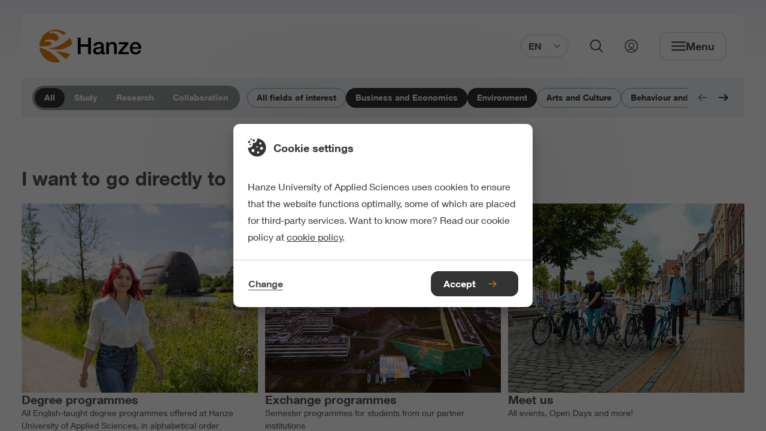

--- FILE ---
content_type: text/html;charset=UTF-8
request_url: https://www.hanze.nl/en?filters=2f8a3227-94f1-40e1-8890-46a4331d8b8b&filters=354c33ef-3264-4395-93ff-91c647319d3e
body_size: 58076
content:
<!DOCTYPE html> <html lang="en"> <head> <script> (function (w, d, s, l, i) { w[l] = w[l] || []; w[l].push( {'gtm.start': new Date().getTime(), event: 'gtm.js'} ); var f = d.getElementsByTagName(s)[0], j = d.createElement(s), dl = l != 'dataLayer' ? '&l=' + l : ''; j.async = true; j.src = 'https://www.googletagmanager.com/gtm.js?id=' + i + dl; f.parentNode.insertBefore(j, f); }) (window, document, 'script', 'dataLayer', 'GTM-K6F8S5'); </script> <style> .async-hide { opacity: 0 !important; } </style> <meta charset="UTF-8"> <meta name="viewport" content="width=device-width, initial-scale=1, shrink-to-fit=no"> <meta http-equiv="X-UA-Compatible" content="IE=Edge,chrome=1"> <meta http-equiv="cleartype" content="on"> <meta name="author" content="HanzeHogeschool Groningen"> <meta name="format-detection" content="telephone=no"> <meta name="_csrf" content="SyxZwhBWpJ1AIzKT6j6b4G6PwD_vCtxAmzliI2Rw6drkcNzxfEhuoXZjwf5tG1Sh0xOvhFi97V7WaOVtqgkBRlQUj-LTRe7H"/> <meta name="_csrf_header" content="X-CSRF-TOKEN"/> <style type="text/css"> /* This CSS resource incorporates links to font software which is the valuable copyrighted property of Monotype Imaging and/or its suppliers. You may not attempt to copy, install, redistribute, convert, modify or reverse engineer this font software. Please contact Monotype Imaging with any questions regarding Web Fonts: http://www.fonts.com */ @font-face { font-family: "Neue Helvetica W02"; src: url("/webfiles/1768391431788/static/default/fonts/Neue_Helvetica_W02_300.woff2") format("woff2"), url("/webfiles/1768391431788/static/default/fonts/Neue_Helvetica_W02_300.woff") format("woff"); font-weight: 300; font-style: normal; font-display: swap; } @font-face { font-family: "Neue Helvetica W02"; src: url("/webfiles/1768391431788/static/default/fonts/Neue_Helvetica_W02_400.woff2") format("woff2"), url("/webfiles/1768391431788/static/default/fonts/Neue_Helvetica_W02_400.woff") format("woff"); font-weight: 400; font-style: normal; font-display: swap; } @font-face { font-family: "Neue Helvetica W02"; src: url("/webfiles/1768391431788/static/default/fonts/Neue_Helvetica_W02_500.woff2") format("woff2"), url("/webfiles/1768391431788/static/default/fonts/Neue_Helvetica_W02_500.woff") format("woff"); font-weight: 500; font-style: normal; font-display: swap; } @font-face { font-family: "Neue Helvetica W02"; src: url("/webfiles/1768391431788/static/default/fonts/Neue_Helvetica_W02_600.woff2") format("woff2"), url("/webfiles/1768391431788/static/default/fonts/Neue_Helvetica_W02_600.woff") format("woff"); font-weight: 600; font-style: normal; font-display: swap; } </style> <link rel="stylesheet" href="/webfiles/1768391431788/static/default/css/app.css"> <link rel="apple-touch-icon" sizes="57x57" href="/webfiles/1768391431788/static/default/favicon/apple-touch-icon-57x57.png"> <link rel="apple-touch-icon" sizes="60x60" href="/webfiles/1768391431788/static/default/favicon/apple-touch-icon-60x60.png"> <link rel="apple-touch-icon" sizes="72x72" href="/webfiles/1768391431788/static/default/favicon/apple-touch-icon-72x72.png"> <link rel="apple-touch-icon" sizes="76x76" href="/webfiles/1768391431788/static/default/favicon/apple-touch-icon-76x76.png"> <link rel="apple-touch-icon" sizes="114x114" href="/webfiles/1768391431788/static/default/favicon/apple-touch-icon-114x114.png"> <link rel="apple-touch-icon" sizes="120x120" href="/webfiles/1768391431788/static/default/favicon/apple-touch-icon-120x120.png"> <link rel="apple-touch-icon" sizes="144x144" href="/webfiles/1768391431788/static/default/favicon/apple-touch-icon-144x144.png"> <link rel="apple-touch-icon" sizes="152x152" href="/webfiles/1768391431788/static/default/favicon/apple-touch-icon-152x152.png"> <link rel="apple-touch-icon" sizes="167x167" href="/webfiles/1768391431788/static/default/favicon/apple-touch-icon-167x167.png"> <link rel="apple-touch-icon" sizes="180x180" href="/webfiles/1768391431788/static/default/favicon/apple-touch-icon-180x180.png"> <link rel="apple-touch-icon" sizes="1024x1024" href="/webfiles/1768391431788/static/default/favicon/apple-touch-icon-1024x1024.png"> <link rel="shortcut icon" type="image/x-icon" href="/webfiles/1768391431788/static/default/favicon/favicon.ico"> <link rel="icon" type="image/png" sizes="32x32" href="/webfiles/1768391431788/static/default/favicon/favicon-32x32.png"> <link rel="icon" type="image/png" sizes="16x16" href="/webfiles/1768391431788/static/default/favicon/favicon-16x16.png"> <link rel="manifest" href="/webfiles/1768391431788/static/default/favicon/manifest.json" crossorigin="use-credentials"> <link rel="preconnect" href="https://image.focuspoints.io"/> <meta name="apple-mobile-web-app-capable" content="yes"> <meta name="apple-mobile-web-app-status-bar-style" content="black-translucent"> <meta name="apple-mobile-web-app-title" content="hanze"> <meta name="theme-color" content="#ffffff"> <meta name="google-site-verification" content="dVWO9V14ZYRSaYxnP7642U4iJ5NC_x15tCJ_wLR3Do8"/> <script type="application/ld+json">
//<![CDATA[
 {"@context":"http://schema.org","@type":"BreadcrumbList","itemListElement":[{"@type":"ListItem","position":1,"item":{"@id":"https://www.hanze.nl/en","name":"Hanze University of Applied Sciences","image":""}}]} 
//]]>
</script> <meta name="twitter:card" content="summary"/> <meta name="twitter:site" content="@Hanze"/> <meta name="twitter:title" content="Hanze University of Applied Sciences | Hanze UAS"/> <meta name="twitter:image" content="https://www.hanze.nl/webfiles/1768391431788/static/default/svg/logo-multilingual.svg"/> <meta property="og:title" content="Hanze University of Applied Sciences | Hanze UAS"/> <meta property="og:image:width" content="318"/> <meta property="og:image:height" content="159"/> <meta property="og:image" content="https://www.hanze.nl/webfiles/1768391431788/static/default/svg/logo-multilingual.svg"/> <meta property="og:site_name" content="Hanze Hogeschool Groningen"/> <meta property="og:type" content="article"/> <meta property="og:locale" content="en"/> <meta property="og:url" content="https://www.hanze.nl/en"/> <link hreflang="en" rel="alternate" href="https://www.hanze.nl/en"/> <link hreflang="x-default" rel="alternate" href="https://www.hanze.nl/en"/> <link hreflang="nl" rel="alternate" href="https://www.hanze.nl/nl"/> <script>
//<![CDATA[

            window.dataLayer = window.dataLayer || [];
            dataLayer.push({
                'pageId': '656072cc-02d4-4515-8ab4-288f9386a8c2',
            });
        
//]]>
</script> <title>Hanze University of Applied Sciences | Hanze UAS</title> <meta name="keywords" content=", "/> <meta name="robots" content="index, follow"/> <link rel="canonical" href="https://www.hanze.nl/en"/> <meta name="uuid" content="8ba2d2a9-a59b-4ef9-b29d-ad750a22a07f"/> </head> <body class="init-transition " itemscope="" itemtype="http://schema.org/WebPage"> <noscript> <iframe src="https://www.googletagmanager.com/ns.html?id=GTM-K6F8S5" height="0" width="0" style="display:none;visibility:hidden"></iframe> </noscript> <div class="layout"> <div class="skiplink nocontent"> <ul> <li> <a href="#main"> To main content </a> </li> <li> <a href="#footer"> To footer </a> </li> </ul> </div> <header id="header" class="header" itemscope="" itemtype="https://schema.org/WPHeader"> <div class="header__wrapper"> <div class="header__content"> <a class="logo" href="/en" aria-label="Hanze homepage"> <svg xmlns="http://www.w3.org/2000/svg" xml:space="preserve" class="hanzelogo" viewBox="0 0 1000 322.8" width="170" height="58"> <circle cx="161.4" cy="161.4" r="161.4" fill="none"/> <path fill="#ee7f00" d="M55.6 163.1c26.7-.8 56.7-5.5 63.8-24.4.7-8.2-9.1-14.9-19.2-19.5-12.7-4-28.9-3.2-40-.2-5-1.9-10.4-5.4-13.4-8.7 21.1-10.3 46.8-19 77.9-10.9 13 2.8 24.5 8.6 36 14.4 12.7-6.7 20.9-16.6 26.5-26.3 7.3-13.9-3.1-29.7-20.5-40.7-14-10.8-31.8-16.1-51.2-14.4l-15 1.8-7.7-9.4c22.3-12.4 59.2-13.3 88.8-3.8 20.4 6.7 40.2 19.6 55 31.9 8.4-5.5 17-11.7 26.3-17.2C235 13.4 199.8 0 161.4 0 72.3 0 0 72.3 0 161.4v.5c18.8.7 37.9 1.9 55.6 1.2zM8.7 177c-2.6-.7-5.3-1.3-8.1-1.8 7 82.7 76.3 147.6 160.8 147.6 14.2 0 28-1.9 41.2-5.3C164.6 263.3 96.6 202 8.7 177zm293.7 63c-44.1-15-93.1-23.4-141.8-28.7 0 0 37.6 27.1 98.6 78.5 17.6-13.4 32.3-30.4 43.2-49.8zm-94.5-45.9c51.4-6.3 96.4-38.1 113.5-53.8-2.9-22-10.2-42.6-21-60.9-87.1 85.6-160.8 98.1-212.7 102.5 0 0 63.2 19.2 120.2 12.2z"/> <path d="M376.5 79.4h28.2v64h73.1v-64H506v160.8h-28.2v-72.5h-73.1v72.5h-28.2zm229.1 102.5c-3.9 2.6-8.7 4.1-14.4 4.6s-11.4 1.3-17.1 2.4c-2.7.5-5.3 1.1-7.9 1.9-2.6.8-4.8 2-6.8 3.4s-3.5 3.3-4.6 5.6c-1.1 2.3-1.7 5.1-1.7 8.4 0 2.9.8 5.3 2.5 7.2 1.6 2 3.6 3.5 6 4.6 2.3 1.1 4.9 1.9 7.7 2.4s5.3.7 7.5.7c2.8 0 5.9-.4 9.2-1.1 3.3-.7 6.4-2 9.3-3.8 2.9-1.8 5.4-4.1 7.3-6.9 1.9-2.8 2.9-6.2 2.9-10.2v-19.2zm25.7 32.4c0 3.2.4 5.4 1.2 6.8.8 1.3 2.4 2 4.8 2h2.7c1.1 0 2.3-.1 3.6-.4v17.8c-.9.3-2.1.6-3.5 1s-2.9.7-4.4 1c-1.5.3-3 .5-4.5.7-1.5.2-2.8.2-3.8.2-5.3 0-9.6-1.1-13.1-3.2s-5.7-5.8-6.8-11c-5.1 5-11.4 8.6-18.8 10.8-7.4 2.2-14.6 3.4-21.5 3.4-5.3 0-10.3-.7-15.1-2.1-4.8-1.4-9-3.5-12.7-6.3-3.7-2.8-6.6-6.3-8.8-10.6-2.2-4.3-3.3-9.3-3.3-15 0-7.2 1.3-13.1 3.9-17.6 2.6-4.5 6.1-8 10.4-10.6 4.3-2.5 9.1-4.4 14.4-5.5 5.3-1.1 10.7-2 16.1-2.6 4.6-.9 9.1-1.5 13.3-1.9 4.2-.4 7.9-1 11.1-1.9 3.2-.9 5.8-2.3 7.7-4.2 1.9-1.9 2.8-4.7 2.8-8.4 0-3.3-.8-6-2.4-8.1-1.6-2.1-3.5-3.7-5.9-4.8-2.3-1.1-4.9-1.9-7.8-2.3-2.9-.4-5.6-.6-8.1-.6-7.2 0-13.1 1.5-17.8 4.5-4.7 3-7.3 7.7-7.9 14h-25.7c.5-7.5 2.3-13.7 5.4-18.7 3.2-4.9 7.2-8.9 12-11.9 4.9-3 10.4-5.1 16.5-6.3 6.1-1.2 12.4-1.8 18.9-1.8 5.7 0 11.3.6 16.9 1.8 5.5 1.2 10.5 3.2 15 5.9 4.4 2.7 8 6.2 10.7 10.5 2.7 4.3 4.1 9.5 4.1 15.6v59.8zm25.4-90.5H681v17.1l.4.4c3.9-6.4 9-11.5 15.3-15.2 6.3-3.7 13.3-5.5 20.9-5.5 12.8 0 22.8 3.3 30.2 9.9 7.3 6.6 11 16.5 11 29.7v79.9h-25.7V167c-.3-9.2-2.3-15.8-5.9-19.9-3.6-4.1-9.2-6.2-16.9-6.2-4.4 0-8.3.8-11.7 2.4-3.5 1.6-6.4 3.8-8.8 6.5-2.4 2.8-4.3 6-5.6 9.8-1.3 3.8-2 7.7-2 11.9v68.7h-25.7V123.8zm122.9 0h94.5v18l-66.6 78.1h70v20.3H775.1v-18l64.4-78.2h-59.9zm194.2 47.9c-.3-4-1.2-8-2.6-11.7-1.4-3.7-3.4-7-5.9-9.8s-5.5-5-9-6.8c-3.5-1.7-7.5-2.6-11.8-2.6-4.5 0-8.6.8-12.3 2.4-3.7 1.6-6.8 3.8-9.5 6.5-2.6 2.8-4.7 6-6.3 9.8-1.6 3.8-2.4 7.8-2.6 12.2h60zM914 188.6c0 4.5.6 8.9 1.9 13.1 1.3 4.2 3.2 7.9 5.7 11 2.6 3.2 5.8 5.7 9.7 7.5 3.9 1.9 8.6 2.8 14 2.8 7.5 0 13.5-1.6 18.1-4.8 4.6-3.2 8-8.1 10.2-14.5h24.3c-1.4 6.3-3.7 11.9-7 16.9-3.3 4.9-7.3 9.1-11.9 12.5-4.7 3.4-9.9 5.9-15.6 7.7-5.8 1.7-11.8 2.6-18.1 2.6-9.2 0-17.3-1.5-24.3-4.5-7.1-3-13-7.2-17.9-12.6-4.9-5.4-8.6-11.9-11-19.4-2.5-7.5-3.7-15.8-3.7-24.8 0-8.3 1.3-16.1 3.9-23.5 2.6-7.4 6.4-14 11.3-19.6 4.9-5.6 10.8-10.1 17.7-13.4 6.9-3.3 14.7-5 23.4-5 9.2 0 17.4 1.9 24.6 5.7 7.3 3.8 13.3 8.9 18.1 15.2 4.8 6.3 8.3 13.5 10.5 21.7 2.2 8.2 2.7 16.6 1.7 25.3H914z"/> </svg> </a> <form id="search-bar" class="search-bar" aria-hidden="true" action="/en/search" method="get" data-suggest-label="Suggestions" data-suggest-all="All results" data-suggest-no-results="No suggestions found" data-suggest-service-uri="/services/autocomplete?language=en"> <div class="search-bar__content"> <fieldset id="simpleSearch" class="suggestify"> <label for="suggestify-search" aria-hidden="true">Search field</label> <input id="suggestify-search" name="q" placeholder="Search..." aria-label="Search" class="suggestify-input" autocomplete="off"/> <button type="button" aria-label="Remove input" class="suggestify-clear"> <i class="suggestify-icon" role="presentation" focusable="false" aria-hidden="true"></i> </button> <button type="submit" aria-label="Search" class="suggestify-submit"> <i class="suggestify-icon" role="presentation" focusable="false" aria-hidden="true"></i> </button> </fieldset> </div> </form> <div class="header-btn-group"> <div class="language-switch "> <button class="language-switch__button btn--clear" aria-expanded="false" aria-controls="language-switch__list"> EN <svg role="presentation" class="icn " width="12" height="12" focusable="false" aria-hidden="true"> <use xlink:href="/webfiles/1768391431788/static/default/svg/sprite.svg#chevron_down"></use> </svg> </button> <div id="language-switch__list" class="language-switch__list" role="list"> <a class="language-switch__link" tabindex="-1" role="listitem" href="/nl">NL</a> </div> </div> <button class="search-button btn--clear" aria-expanded="false" aria-controls="search-bar"> <svg role="presentation" class="icn " width="22" height="22" focusable="false" aria-hidden="true"> <use xlink:href="/webfiles/1768391431788/static/default/svg/sprite.svg#search"></use> </svg> <span>Open search</span> </button> <a class="login-link" href="https://myhanze.nl" title="My Hanze"> <svg role="presentation" class="icn " width="22" height="22" focusable="false" aria-hidden="true"> <use xlink:href="/webfiles/1768391431788/static/default/svg/sprite.svg#login"></use> </svg> <span>Link to my hanze</span> </a> <button class="menu btn--clear" aria-expanded="false" aria-controls="navigation"> <svg role="presentation" class="icn " width="24" height="24" focusable="false" aria-hidden="true"> <use xlink:href="/webfiles/1768391431788/static/default/svg/sprite.svg#menu"></use> </svg> <svg role="presentation" class="icn " width="24" height="24" focusable="false" aria-hidden="true"> <use xlink:href="/webfiles/1768391431788/static/default/svg/sprite.svg#close"></use> </svg> <span class="menu__text">Menu</span> </button> <button class="close-button btn--clear" aria-expanded="false" aria-controls="search-bar"> <svg role="presentation" class="icn " width="24" height="24" focusable="false" aria-hidden="true"> <use xlink:href="/webfiles/1768391431788/static/default/svg/sprite.svg#close"></use> </svg> <span>Close search</span> </button> </div> <nav class="navigation" id="navigation" aria-hidden="true" itemscope itemtype="https://schema.org/SiteNavigationElement"> <h2 class="nocontent hide-from-layout">Navigation</h2> <header class="navigation__header"> <div class="navigation__header-home"> <svg role="presentation" class="icn " width="18" height="18" focusable="false" aria-hidden="true"> <use xlink:href="/webfiles/1768391431788/static/default/svg/sprite.svg#home"></use> </svg> <p>Hanze.nl</p> </div> <button class="btn--clear nav-back"> <svg role="presentation" class="icn " width="18" height="18" focusable="false" aria-hidden="true"> <use xlink:href="/webfiles/1768391431788/static/default/svg/sprite.svg#chevron"></use> </svg> <span aria-hidden="true">Previous</span> </button> <div class="navigation__header-selected hidden"> <p> Selected </p> </div> <button class="navigation__header-close-btn btn--clear" id="close_navigation" aria-expanded="false" aria-controls="navigation"> <svg role="presentation" class="icn " width="24" height="24" focusable="false" aria-hidden="true"> <use xlink:href="/webfiles/1768391431788/static/default/svg/sprite.svg#close"></use> </svg> <span class="menu__text">Close menu</span> </button> </header> <ul class="navigation-group"> <li> <a href="/en/programmes" class="btn--link-inverted"> <span>Study programmes</span> </a> </li> <li> <a href="/en/study/meet-us" class="btn--link-inverted"> <span>Meet us</span> </a> </li> <li> <a href="/en/study/studying-at-hanze" class="btn--link-inverted"> <span>Studying at Hanze</span> </a> </li> <li> <a href="/en/study/application-and-entry-requirements" class="btn--link-inverted"> <span>Application and entry requirements</span> </a> </li> <li> <a href="/en/study/living-in-the-netherlands-and-groningen" class="btn--link-inverted"> <span>Living in the Netherlands</span> </a> </li> <li> <a href="/en/study/student-support" class="btn--link-inverted"> <span>Student support</span> </a> </li> <li> <a href="/en/contact-and-locations" class="btn--link-inverted"> <span>Contact and locations</span> </a> </li> <li> <a href="https://myhanze.nl/" class="btn--link-inverted"> <span>Go to MyHanze</span> </a> </li> </ul> <footer> <div class="language-switch "> <button class="language-switch__button btn--clear" aria-expanded="false" aria-controls="language-switch__list"> EN <svg role="presentation" class="icn " width="12" height="12" focusable="false" aria-hidden="true"> <use xlink:href="/webfiles/1768391431788/static/default/svg/sprite.svg#chevron_down"></use> </svg> </button> <div id="language-switch__list" class="language-switch__list" role="list"> <a class="language-switch__link" tabindex="-1" role="listitem" href="/nl">NL</a> </div> </div> </footer> </nav> </div> </div> <span class="header-bg" style="display: none;"></span> </header> <div class="main-wrapper"> <main class="main" role="main" id="main"> <h1 class="nocontent hide-from-layout">Hanze University of Applied Sciences</h1> <section class="filters"> <div class="filters__categories-wrapper"> <ul class="filters__categories"> <li class="filters__categories-item"> <a href="/en?filters=2f8a3227-94f1-40e1-8890-46a4331d8b8b&amp;filters=354c33ef-3264-4395-93ff-91c647319d3e" class="filters__categories-button filters__categories-button--active"> All </a> </li> <li class="filters__categories-item"> <a href="/en/study?filters=2f8a3227-94f1-40e1-8890-46a4331d8b8b&amp;filters=354c33ef-3264-4395-93ff-91c647319d3e" class="filters__categories-button" data-analytics="{&quot;event&quot;:&quot;tfe-hanze-data&quot;,&quot;tfe-data&quot;:{&quot;event-type&quot;:&quot;home_domain_filter&quot;,&quot;param1-name&quot;:&quot;domain&quot;,&quot;param1-value&quot;:&quot;Study&quot;,&quot;param2-name&quot;:&quot;&quot;,&quot;param2-value&quot;:&quot;&quot;,&quot;param3-name&quot;:&quot;&quot;,&quot;param3-value&quot;:&quot;&quot;,&quot;param4-name&quot;:&quot;&quot;,&quot;param4-value&quot;:&quot;&quot;,&quot;param5-name&quot;:&quot;&quot;,&quot;param5-value&quot;:&quot;&quot;,&quot;param6-name&quot;:&quot;&quot;,&quot;param6-value&quot;:&quot;&quot;,&quot;param7-name&quot;:&quot;&quot;,&quot;param7-value&quot;:&quot;&quot;,&quot;param8-name&quot;:&quot;&quot;,&quot;param8-value&quot;:&quot;&quot;,&quot;param9-name&quot;:&quot;&quot;,&quot;param9-value&quot;:&quot;&quot;,&quot;param10-name&quot;:&quot;&quot;,&quot;param10-value&quot;:&quot;&quot;,&quot;param11-name&quot;:&quot;&quot;,&quot;param11-value&quot;:&quot;&quot;,&quot;param12-name&quot;:&quot;&quot;,&quot;param12-value&quot;:&quot;&quot;,&quot;param13-name&quot;:&quot;&quot;,&quot;param13-value&quot;:&quot;&quot;}}"> Study </a> </li> <li class="filters__categories-item"> <a href="/en/research?filters=2f8a3227-94f1-40e1-8890-46a4331d8b8b&amp;filters=354c33ef-3264-4395-93ff-91c647319d3e" class="filters__categories-button" data-analytics="{&quot;event&quot;:&quot;tfe-hanze-data&quot;,&quot;tfe-data&quot;:{&quot;event-type&quot;:&quot;home_domain_filter&quot;,&quot;param1-name&quot;:&quot;domain&quot;,&quot;param1-value&quot;:&quot;Research&quot;,&quot;param2-name&quot;:&quot;&quot;,&quot;param2-value&quot;:&quot;&quot;,&quot;param3-name&quot;:&quot;&quot;,&quot;param3-value&quot;:&quot;&quot;,&quot;param4-name&quot;:&quot;&quot;,&quot;param4-value&quot;:&quot;&quot;,&quot;param5-name&quot;:&quot;&quot;,&quot;param5-value&quot;:&quot;&quot;,&quot;param6-name&quot;:&quot;&quot;,&quot;param6-value&quot;:&quot;&quot;,&quot;param7-name&quot;:&quot;&quot;,&quot;param7-value&quot;:&quot;&quot;,&quot;param8-name&quot;:&quot;&quot;,&quot;param8-value&quot;:&quot;&quot;,&quot;param9-name&quot;:&quot;&quot;,&quot;param9-value&quot;:&quot;&quot;,&quot;param10-name&quot;:&quot;&quot;,&quot;param10-value&quot;:&quot;&quot;,&quot;param11-name&quot;:&quot;&quot;,&quot;param11-value&quot;:&quot;&quot;,&quot;param12-name&quot;:&quot;&quot;,&quot;param12-value&quot;:&quot;&quot;,&quot;param13-name&quot;:&quot;&quot;,&quot;param13-value&quot;:&quot;&quot;}}"> Research </a> </li> <li class="filters__categories-item"> <a href="/en/collaboration?filters=2f8a3227-94f1-40e1-8890-46a4331d8b8b&amp;filters=354c33ef-3264-4395-93ff-91c647319d3e" class="filters__categories-button" data-analytics="{&quot;event&quot;:&quot;tfe-hanze-data&quot;,&quot;tfe-data&quot;:{&quot;event-type&quot;:&quot;home_domain_filter&quot;,&quot;param1-name&quot;:&quot;domain&quot;,&quot;param1-value&quot;:&quot;Collaboration&quot;,&quot;param2-name&quot;:&quot;&quot;,&quot;param2-value&quot;:&quot;&quot;,&quot;param3-name&quot;:&quot;&quot;,&quot;param3-value&quot;:&quot;&quot;,&quot;param4-name&quot;:&quot;&quot;,&quot;param4-value&quot;:&quot;&quot;,&quot;param5-name&quot;:&quot;&quot;,&quot;param5-value&quot;:&quot;&quot;,&quot;param6-name&quot;:&quot;&quot;,&quot;param6-value&quot;:&quot;&quot;,&quot;param7-name&quot;:&quot;&quot;,&quot;param7-value&quot;:&quot;&quot;,&quot;param8-name&quot;:&quot;&quot;,&quot;param8-value&quot;:&quot;&quot;,&quot;param9-name&quot;:&quot;&quot;,&quot;param9-value&quot;:&quot;&quot;,&quot;param10-name&quot;:&quot;&quot;,&quot;param10-value&quot;:&quot;&quot;,&quot;param11-name&quot;:&quot;&quot;,&quot;param11-value&quot;:&quot;&quot;,&quot;param12-name&quot;:&quot;&quot;,&quot;param12-value&quot;:&quot;&quot;,&quot;param13-name&quot;:&quot;&quot;,&quot;param13-value&quot;:&quot;&quot;}}"> Collaboration </a> </li> </ul> </div> <div class="filters__tags"> <div class="filters__tags-scroller"> <ul id="filtersTagList" class="filters__tags-list"> <li class="filters__tags-item"> <a href="/en" class="filters__tags-button" data-analytics="{&quot;event&quot;:&quot;tfe-hanze-data&quot;,&quot;tfe-data&quot;:{&quot;event-type&quot;:&quot;home_interest_filter&quot;,&quot;param1-name&quot;:&quot;interest&quot;,&quot;param1-value&quot;:&quot;All fields of interest&quot;,&quot;param2-name&quot;:&quot;interest_id&quot;,&quot;param2-value&quot;:&quot;&quot;,&quot;param3-name&quot;:&quot;&quot;,&quot;param3-value&quot;:&quot;&quot;,&quot;param4-name&quot;:&quot;&quot;,&quot;param4-value&quot;:&quot;&quot;,&quot;param5-name&quot;:&quot;&quot;,&quot;param5-value&quot;:&quot;&quot;,&quot;param6-name&quot;:&quot;&quot;,&quot;param6-value&quot;:&quot;&quot;,&quot;param7-name&quot;:&quot;&quot;,&quot;param7-value&quot;:&quot;&quot;,&quot;param8-name&quot;:&quot;&quot;,&quot;param8-value&quot;:&quot;&quot;,&quot;param9-name&quot;:&quot;&quot;,&quot;param9-value&quot;:&quot;&quot;,&quot;param10-name&quot;:&quot;&quot;,&quot;param10-value&quot;:&quot;&quot;,&quot;param11-name&quot;:&quot;&quot;,&quot;param11-value&quot;:&quot;&quot;,&quot;param12-name&quot;:&quot;&quot;,&quot;param12-value&quot;:&quot;&quot;,&quot;param13-name&quot;:&quot;&quot;,&quot;param13-value&quot;:&quot;&quot;}}"> All fields of interest </a> </li> <li class="filters__tags-item"> <a href="/en?filters=2f8a3227-94f1-40e1-8890-46a4331d8b8b" class="filters__tags-button filters__tags-button--active"> Business and Economics </a> </li> <li class="filters__tags-item"> <a href="/en?filters=354c33ef-3264-4395-93ff-91c647319d3e" class="filters__tags-button filters__tags-button--active"> Environment </a> </li> <li class="filters__tags-item"> <a href="/en?filters=2f8a3227-94f1-40e1-8890-46a4331d8b8b&amp;filters=354c33ef-3264-4395-93ff-91c647319d3e&amp;filters=de5cf75c-cfd3-4b7a-bb2a-7710be020fa7" class="filters__tags-button" data-analytics="{&quot;event&quot;:&quot;tfe-hanze-data&quot;,&quot;tfe-data&quot;:{&quot;event-type&quot;:&quot;home_interest_filter&quot;,&quot;param1-name&quot;:&quot;interest&quot;,&quot;param1-value&quot;:&quot;Arts and Culture&quot;,&quot;param2-name&quot;:&quot;interest_id&quot;,&quot;param2-value&quot;:&quot;de5cf75c-cfd3-4b7a-bb2a-7710be020fa7&quot;,&quot;param3-name&quot;:&quot;&quot;,&quot;param3-value&quot;:&quot;&quot;,&quot;param4-name&quot;:&quot;&quot;,&quot;param4-value&quot;:&quot;&quot;,&quot;param5-name&quot;:&quot;&quot;,&quot;param5-value&quot;:&quot;&quot;,&quot;param6-name&quot;:&quot;&quot;,&quot;param6-value&quot;:&quot;&quot;,&quot;param7-name&quot;:&quot;&quot;,&quot;param7-value&quot;:&quot;&quot;,&quot;param8-name&quot;:&quot;&quot;,&quot;param8-value&quot;:&quot;&quot;,&quot;param9-name&quot;:&quot;&quot;,&quot;param9-value&quot;:&quot;&quot;,&quot;param10-name&quot;:&quot;&quot;,&quot;param10-value&quot;:&quot;&quot;,&quot;param11-name&quot;:&quot;&quot;,&quot;param11-value&quot;:&quot;&quot;,&quot;param12-name&quot;:&quot;&quot;,&quot;param12-value&quot;:&quot;&quot;,&quot;param13-name&quot;:&quot;&quot;,&quot;param13-value&quot;:&quot;&quot;}}"> Arts and Culture </a> </li> <li class="filters__tags-item"> <a href="/en?filters=2f8a3227-94f1-40e1-8890-46a4331d8b8b&amp;filters=354c33ef-3264-4395-93ff-91c647319d3e&amp;filters=6f61b52c-0a4f-47dc-a85f-a65b1df76468" class="filters__tags-button" data-analytics="{&quot;event&quot;:&quot;tfe-hanze-data&quot;,&quot;tfe-data&quot;:{&quot;event-type&quot;:&quot;home_interest_filter&quot;,&quot;param1-name&quot;:&quot;interest&quot;,&quot;param1-value&quot;:&quot;Behaviour and Society&quot;,&quot;param2-name&quot;:&quot;interest_id&quot;,&quot;param2-value&quot;:&quot;6f61b52c-0a4f-47dc-a85f-a65b1df76468&quot;,&quot;param3-name&quot;:&quot;&quot;,&quot;param3-value&quot;:&quot;&quot;,&quot;param4-name&quot;:&quot;&quot;,&quot;param4-value&quot;:&quot;&quot;,&quot;param5-name&quot;:&quot;&quot;,&quot;param5-value&quot;:&quot;&quot;,&quot;param6-name&quot;:&quot;&quot;,&quot;param6-value&quot;:&quot;&quot;,&quot;param7-name&quot;:&quot;&quot;,&quot;param7-value&quot;:&quot;&quot;,&quot;param8-name&quot;:&quot;&quot;,&quot;param8-value&quot;:&quot;&quot;,&quot;param9-name&quot;:&quot;&quot;,&quot;param9-value&quot;:&quot;&quot;,&quot;param10-name&quot;:&quot;&quot;,&quot;param10-value&quot;:&quot;&quot;,&quot;param11-name&quot;:&quot;&quot;,&quot;param11-value&quot;:&quot;&quot;,&quot;param12-name&quot;:&quot;&quot;,&quot;param12-value&quot;:&quot;&quot;,&quot;param13-name&quot;:&quot;&quot;,&quot;param13-value&quot;:&quot;&quot;}}"> Behaviour and Society </a> </li> <li class="filters__tags-item"> <a href="/en?filters=2f8a3227-94f1-40e1-8890-46a4331d8b8b&amp;filters=354c33ef-3264-4395-93ff-91c647319d3e&amp;filters=80e14e4e-5074-4eba-beef-8f5717bc6a19" class="filters__tags-button" data-analytics="{&quot;event&quot;:&quot;tfe-hanze-data&quot;,&quot;tfe-data&quot;:{&quot;event-type&quot;:&quot;home_interest_filter&quot;,&quot;param1-name&quot;:&quot;interest&quot;,&quot;param1-value&quot;:&quot;Education&quot;,&quot;param2-name&quot;:&quot;interest_id&quot;,&quot;param2-value&quot;:&quot;80e14e4e-5074-4eba-beef-8f5717bc6a19&quot;,&quot;param3-name&quot;:&quot;&quot;,&quot;param3-value&quot;:&quot;&quot;,&quot;param4-name&quot;:&quot;&quot;,&quot;param4-value&quot;:&quot;&quot;,&quot;param5-name&quot;:&quot;&quot;,&quot;param5-value&quot;:&quot;&quot;,&quot;param6-name&quot;:&quot;&quot;,&quot;param6-value&quot;:&quot;&quot;,&quot;param7-name&quot;:&quot;&quot;,&quot;param7-value&quot;:&quot;&quot;,&quot;param8-name&quot;:&quot;&quot;,&quot;param8-value&quot;:&quot;&quot;,&quot;param9-name&quot;:&quot;&quot;,&quot;param9-value&quot;:&quot;&quot;,&quot;param10-name&quot;:&quot;&quot;,&quot;param10-value&quot;:&quot;&quot;,&quot;param11-name&quot;:&quot;&quot;,&quot;param11-value&quot;:&quot;&quot;,&quot;param12-name&quot;:&quot;&quot;,&quot;param12-value&quot;:&quot;&quot;,&quot;param13-name&quot;:&quot;&quot;,&quot;param13-value&quot;:&quot;&quot;}}"> Education </a> </li> <li class="filters__tags-item"> <a href="/en?filters=2f8a3227-94f1-40e1-8890-46a4331d8b8b&amp;filters=354c33ef-3264-4395-93ff-91c647319d3e&amp;filters=10d7ed26-116a-40c5-afa5-c4d9e7679cad" class="filters__tags-button" data-analytics="{&quot;event&quot;:&quot;tfe-hanze-data&quot;,&quot;tfe-data&quot;:{&quot;event-type&quot;:&quot;home_interest_filter&quot;,&quot;param1-name&quot;:&quot;interest&quot;,&quot;param1-value&quot;:&quot;Exact and Information Sciences&quot;,&quot;param2-name&quot;:&quot;interest_id&quot;,&quot;param2-value&quot;:&quot;10d7ed26-116a-40c5-afa5-c4d9e7679cad&quot;,&quot;param3-name&quot;:&quot;&quot;,&quot;param3-value&quot;:&quot;&quot;,&quot;param4-name&quot;:&quot;&quot;,&quot;param4-value&quot;:&quot;&quot;,&quot;param5-name&quot;:&quot;&quot;,&quot;param5-value&quot;:&quot;&quot;,&quot;param6-name&quot;:&quot;&quot;,&quot;param6-value&quot;:&quot;&quot;,&quot;param7-name&quot;:&quot;&quot;,&quot;param7-value&quot;:&quot;&quot;,&quot;param8-name&quot;:&quot;&quot;,&quot;param8-value&quot;:&quot;&quot;,&quot;param9-name&quot;:&quot;&quot;,&quot;param9-value&quot;:&quot;&quot;,&quot;param10-name&quot;:&quot;&quot;,&quot;param10-value&quot;:&quot;&quot;,&quot;param11-name&quot;:&quot;&quot;,&quot;param11-value&quot;:&quot;&quot;,&quot;param12-name&quot;:&quot;&quot;,&quot;param12-value&quot;:&quot;&quot;,&quot;param13-name&quot;:&quot;&quot;,&quot;param13-value&quot;:&quot;&quot;}}"> Exact and Information Sciences </a> </li> <li class="filters__tags-item"> <a href="/en?filters=2f8a3227-94f1-40e1-8890-46a4331d8b8b&amp;filters=354c33ef-3264-4395-93ff-91c647319d3e&amp;filters=ab787229-955d-45c8-abb2-f24849d9f7c1" class="filters__tags-button" data-analytics="{&quot;event&quot;:&quot;tfe-hanze-data&quot;,&quot;tfe-data&quot;:{&quot;event-type&quot;:&quot;home_interest_filter&quot;,&quot;param1-name&quot;:&quot;interest&quot;,&quot;param1-value&quot;:&quot;Health and Sports&quot;,&quot;param2-name&quot;:&quot;interest_id&quot;,&quot;param2-value&quot;:&quot;ab787229-955d-45c8-abb2-f24849d9f7c1&quot;,&quot;param3-name&quot;:&quot;&quot;,&quot;param3-value&quot;:&quot;&quot;,&quot;param4-name&quot;:&quot;&quot;,&quot;param4-value&quot;:&quot;&quot;,&quot;param5-name&quot;:&quot;&quot;,&quot;param5-value&quot;:&quot;&quot;,&quot;param6-name&quot;:&quot;&quot;,&quot;param6-value&quot;:&quot;&quot;,&quot;param7-name&quot;:&quot;&quot;,&quot;param7-value&quot;:&quot;&quot;,&quot;param8-name&quot;:&quot;&quot;,&quot;param8-value&quot;:&quot;&quot;,&quot;param9-name&quot;:&quot;&quot;,&quot;param9-value&quot;:&quot;&quot;,&quot;param10-name&quot;:&quot;&quot;,&quot;param10-value&quot;:&quot;&quot;,&quot;param11-name&quot;:&quot;&quot;,&quot;param11-value&quot;:&quot;&quot;,&quot;param12-name&quot;:&quot;&quot;,&quot;param12-value&quot;:&quot;&quot;,&quot;param13-name&quot;:&quot;&quot;,&quot;param13-value&quot;:&quot;&quot;}}"> Health and Sports </a> </li> <li class="filters__tags-item"> <a href="/en?filters=2f8a3227-94f1-40e1-8890-46a4331d8b8b&amp;filters=354c33ef-3264-4395-93ff-91c647319d3e&amp;filters=1834e000-754e-49c6-94c2-777e60e9f460" class="filters__tags-button" data-analytics="{&quot;event&quot;:&quot;tfe-hanze-data&quot;,&quot;tfe-data&quot;:{&quot;event-type&quot;:&quot;home_interest_filter&quot;,&quot;param1-name&quot;:&quot;interest&quot;,&quot;param1-value&quot;:&quot;Language and Communication&quot;,&quot;param2-name&quot;:&quot;interest_id&quot;,&quot;param2-value&quot;:&quot;1834e000-754e-49c6-94c2-777e60e9f460&quot;,&quot;param3-name&quot;:&quot;&quot;,&quot;param3-value&quot;:&quot;&quot;,&quot;param4-name&quot;:&quot;&quot;,&quot;param4-value&quot;:&quot;&quot;,&quot;param5-name&quot;:&quot;&quot;,&quot;param5-value&quot;:&quot;&quot;,&quot;param6-name&quot;:&quot;&quot;,&quot;param6-value&quot;:&quot;&quot;,&quot;param7-name&quot;:&quot;&quot;,&quot;param7-value&quot;:&quot;&quot;,&quot;param8-name&quot;:&quot;&quot;,&quot;param8-value&quot;:&quot;&quot;,&quot;param9-name&quot;:&quot;&quot;,&quot;param9-value&quot;:&quot;&quot;,&quot;param10-name&quot;:&quot;&quot;,&quot;param10-value&quot;:&quot;&quot;,&quot;param11-name&quot;:&quot;&quot;,&quot;param11-value&quot;:&quot;&quot;,&quot;param12-name&quot;:&quot;&quot;,&quot;param12-value&quot;:&quot;&quot;,&quot;param13-name&quot;:&quot;&quot;,&quot;param13-value&quot;:&quot;&quot;}}"> Language and Communication </a> </li> <li class="filters__tags-item"> <a href="/en?filters=2f8a3227-94f1-40e1-8890-46a4331d8b8b&amp;filters=354c33ef-3264-4395-93ff-91c647319d3e&amp;filters=ffdd292d-0076-4b95-9315-845ab647718c" class="filters__tags-button" data-analytics="{&quot;event&quot;:&quot;tfe-hanze-data&quot;,&quot;tfe-data&quot;:{&quot;event-type&quot;:&quot;home_interest_filter&quot;,&quot;param1-name&quot;:&quot;interest&quot;,&quot;param1-value&quot;:&quot;Law and Governance&quot;,&quot;param2-name&quot;:&quot;interest_id&quot;,&quot;param2-value&quot;:&quot;ffdd292d-0076-4b95-9315-845ab647718c&quot;,&quot;param3-name&quot;:&quot;&quot;,&quot;param3-value&quot;:&quot;&quot;,&quot;param4-name&quot;:&quot;&quot;,&quot;param4-value&quot;:&quot;&quot;,&quot;param5-name&quot;:&quot;&quot;,&quot;param5-value&quot;:&quot;&quot;,&quot;param6-name&quot;:&quot;&quot;,&quot;param6-value&quot;:&quot;&quot;,&quot;param7-name&quot;:&quot;&quot;,&quot;param7-value&quot;:&quot;&quot;,&quot;param8-name&quot;:&quot;&quot;,&quot;param8-value&quot;:&quot;&quot;,&quot;param9-name&quot;:&quot;&quot;,&quot;param9-value&quot;:&quot;&quot;,&quot;param10-name&quot;:&quot;&quot;,&quot;param10-value&quot;:&quot;&quot;,&quot;param11-name&quot;:&quot;&quot;,&quot;param11-value&quot;:&quot;&quot;,&quot;param12-name&quot;:&quot;&quot;,&quot;param12-value&quot;:&quot;&quot;,&quot;param13-name&quot;:&quot;&quot;,&quot;param13-value&quot;:&quot;&quot;}}"> Law and Governance </a> </li> <li class="filters__tags-item"> <a href="/en?filters=2f8a3227-94f1-40e1-8890-46a4331d8b8b&amp;filters=354c33ef-3264-4395-93ff-91c647319d3e&amp;filters=70f9d0fb-1668-4e82-9066-18a7081798b6" class="filters__tags-button" data-analytics="{&quot;event&quot;:&quot;tfe-hanze-data&quot;,&quot;tfe-data&quot;:{&quot;event-type&quot;:&quot;home_interest_filter&quot;,&quot;param1-name&quot;:&quot;interest&quot;,&quot;param1-value&quot;:&quot;Science and Engineering&quot;,&quot;param2-name&quot;:&quot;interest_id&quot;,&quot;param2-value&quot;:&quot;70f9d0fb-1668-4e82-9066-18a7081798b6&quot;,&quot;param3-name&quot;:&quot;&quot;,&quot;param3-value&quot;:&quot;&quot;,&quot;param4-name&quot;:&quot;&quot;,&quot;param4-value&quot;:&quot;&quot;,&quot;param5-name&quot;:&quot;&quot;,&quot;param5-value&quot;:&quot;&quot;,&quot;param6-name&quot;:&quot;&quot;,&quot;param6-value&quot;:&quot;&quot;,&quot;param7-name&quot;:&quot;&quot;,&quot;param7-value&quot;:&quot;&quot;,&quot;param8-name&quot;:&quot;&quot;,&quot;param8-value&quot;:&quot;&quot;,&quot;param9-name&quot;:&quot;&quot;,&quot;param9-value&quot;:&quot;&quot;,&quot;param10-name&quot;:&quot;&quot;,&quot;param10-value&quot;:&quot;&quot;,&quot;param11-name&quot;:&quot;&quot;,&quot;param11-value&quot;:&quot;&quot;,&quot;param12-name&quot;:&quot;&quot;,&quot;param12-value&quot;:&quot;&quot;,&quot;param13-name&quot;:&quot;&quot;,&quot;param13-value&quot;:&quot;&quot;}}"> Science and Engineering </a> </li> </ul> </div> <div class="filters__tags-arrow-buttons"> <button data-direction="left" class="filters__tags-arrow-button"> <span class="filters__tags-arrow-button__sr">Show more filters</span> <svg role="presentation" class="icn " width="20" height="20" focusable="false" aria-hidden="true"> <use xlink:href="/webfiles/1768391431788/static/default/svg/sprite.svg#short_left"></use> </svg> </button> <button data-direction="right" class="filters__tags-arrow-button"> <span class="filters__tags-arrow-button__sr">Show more filters</span> <svg role="presentation" class="icn " width="20" height="20" focusable="false" aria-hidden="true"> <use xlink:href="/webfiles/1768391431788/static/default/svg/sprite.svg#short_right"></use> </svg> </button> </div> </div> </section> <section class="main-action-blocks-section"> <div class="main-action-blocks-section__container"> <div class="main-action-blocks"> <h2 data-include-anchorlist="false">I want to go directly to</h2> <ul class="main-action-blocks__list"> <li class="main-action-blocks__item"> <a class="main-action-blocks__link" href="/en/programmes"> <div class="main-action-blocks__visual-wrapper"> <picture class="main-action-blocks__visual"> <source type="image/webp" srcset="https://image.focuspoints.io/hanze240247-fotografie-international-hanze-130.jpg?_jwt=eyJhbGciOiJIUzUxMiIsInR5cCI6IkpXVCJ9.[base64].stFJR1jWd4zMAg-3SwvGtXEwDG0rAlWiAWJnk45EO29Esvpdjr3sl8fAKDBKgSrZU3rX_izUXvdE2__BCE64cA" media="(min-width: 1024px)"/> <source type="image/webp" srcset="https://image.focuspoints.io/hanze240247-fotografie-international-hanze-130.jpg?_jwt=eyJhbGciOiJIUzUxMiIsInR5cCI6IkpXVCJ9.[base64].Ny_1deT3EYrwVr-wy7VfTyICe5JApnGoe0lUoJivFsywkuWArQ5ByAmeNf12ULVSlylGWGZEvPtONxQD4CpmuA" media="(min-width: 425px)"/> <source type="image/webp" srcset="https://image.focuspoints.io/hanze240247-fotografie-international-hanze-130.jpg?_jwt=eyJhbGciOiJIUzUxMiIsInR5cCI6IkpXVCJ9.[base64].okPATLeNbN1uAZxGbP3AjbnWWwCXkbqPE1mLhXBu_wrjJQEGrT2iuc0lx6Fiqfmdnysal6hAO8y3eCtkVSox-Q"/> <img src="https://image.focuspoints.io/hanze240247-fotografie-international-hanze-130.jpg?_jwt=eyJhbGciOiJIUzUxMiIsInR5cCI6IkpXVCJ9.[base64].stFJR1jWd4zMAg-3SwvGtXEwDG0rAlWiAWJnk45EO29Esvpdjr3sl8fAKDBKgSrZU3rX_izUXvdE2__BCE64cA" alt="Hanze Groningen" loading="eager" fetchpriority="high" width="460" height="368" style="object-position: 38% 52%;"/> </picture> </div> <div class="main-action-blocks__body"> <h3 class="main-action-blocks__title"> <span>Degree programmes</span> </h3> <p class="main-action-blocks__description"> All English-taught degree programmes offered at Hanze University of Applied Sciences, in alphabetical order </p> </div> </a> </li> <li class="main-action-blocks__item"> <a class="main-action-blocks__link" href="/en/programmes/minors"> <div class="main-action-blocks__visual-wrapper"> <picture class="main-action-blocks__visual"> <source type="image/webp" srcset="https://image.focuspoints.io/11-hanzehogeschool-droninger.jpg?_jwt=eyJhbGciOiJIUzUxMiIsInR5cCI6IkpXVCJ9.[base64]._ronsOWymyr2Vxa2aI2RgvxAOCdd4xyZ_SK81UdEdL9bZY2kNl6P_XEdOsJe-nkAbd6Y24yksU9y6SvQbpehjw" media="(min-width: 1024px)"/> <source type="image/webp" srcset="https://image.focuspoints.io/11-hanzehogeschool-droninger.jpg?_jwt=eyJhbGciOiJIUzUxMiIsInR5cCI6IkpXVCJ9.[base64].2QEDVeaeRJ6xsYJnWsOlcUQaP-nIAIWv7dAGO6EHS8RIik8y3FF8CUNQ_K3mzxmabH348x7uijhS_QMAHTKvPg" media="(min-width: 425px)"/> <source type="image/webp" srcset="https://image.focuspoints.io/11-hanzehogeschool-droninger.jpg?_jwt=eyJhbGciOiJIUzUxMiIsInR5cCI6IkpXVCJ9.[base64].2HCsDJLvgc_Qe-igII6M4RuGgZ82LEBkXZqVfOHDaEwyWoUgiCq9JbRJo-S_aBaS4DuI55DI9fgP26TjPyPq5w"/> <img src="https://image.focuspoints.io/11-hanzehogeschool-droninger.jpg?_jwt=eyJhbGciOiJIUzUxMiIsInR5cCI6IkpXVCJ9.[base64]._ronsOWymyr2Vxa2aI2RgvxAOCdd4xyZ_SK81UdEdL9bZY2kNl6P_XEdOsJe-nkAbd6Y24yksU9y6SvQbpehjw" alt="11-Hanzehogeschool-Droninger.jpg" loading="eager" fetchpriority="high" width="460" height="368" style="object-position: 50% 50%;"/> </picture> </div> <div class="main-action-blocks__body"> <h3 class="main-action-blocks__title"> <span>Exchange programmes</span> </h3> <p class="main-action-blocks__description"> Semester programmes for students from our partner institutions </p> </div> </a> </li> <li class="main-action-blocks__item"> <a class="main-action-blocks__link" href="/en/study/meet-us"> <div class="main-action-blocks__visual-wrapper"> <picture class="main-action-blocks__visual"> <source type="image/webp" srcset="https://image.focuspoints.io/hanze-international-city-center-6137.jpg?_jwt=eyJhbGciOiJIUzUxMiIsInR5cCI6IkpXVCJ9.[base64].EkkzqEpCJM10Gwz4KbKJVbI8x09S7MbUC39Vn3IytQj-z8nbntOlEZHBsauyGekhdU8pJQwrKQ98RXpikLXG1w" media="(min-width: 1024px)"/> <source type="image/webp" srcset="https://image.focuspoints.io/hanze-international-city-center-6137.jpg?_jwt=eyJhbGciOiJIUzUxMiIsInR5cCI6IkpXVCJ9.[base64].sO5ihgiQpt97KlCf_7BKXhMjUu-bYoTXYac9S-8oahIb9ta5gccazPZtN6F-hjGSrcDBhyJiitkm2wLE1jxpbQ" media="(min-width: 425px)"/> <source type="image/webp" srcset="https://image.focuspoints.io/hanze-international-city-center-6137.jpg?_jwt=eyJhbGciOiJIUzUxMiIsInR5cCI6IkpXVCJ9.[base64].eGjZkmoVoQ6xjX8jbo6nNp-v2JIkA4ZRtRj7oQ0B0BKYW43HRdpvF34XAtuUFduDOIsaGVPI7IVo_26l8_L5KA"/> <img src="https://image.focuspoints.io/hanze-international-city-center-6137.jpg?_jwt=eyJhbGciOiJIUzUxMiIsInR5cCI6IkpXVCJ9.[base64].EkkzqEpCJM10Gwz4KbKJVbI8x09S7MbUC39Vn3IytQj-z8nbntOlEZHBsauyGekhdU8pJQwrKQ98RXpikLXG1w" alt="Hanze International City Center-6137.jpg" loading="eager" fetchpriority="high" width="460" height="368" style="object-position: 50% 50%;"/> </picture> </div> <div class="main-action-blocks__body"> <h3 class="main-action-blocks__title"> <span>Meet us</span> </h3> <p class="main-action-blocks__description"> All events, Open Days and more! </p> </div> </a> </li> </ul> </div> </div> </section> <section class="section-cta"> <div class="section-cta__content"> <div class="cta__container "> <div class="cta cta--link "> <figure class="cta__figure"> <picture class=""> <source type="image/webp" srcset="https://image.focuspoints.io/groningen-wacht-op-je-campagne-18.jpg?_jwt=eyJhbGciOiJIUzUxMiIsInR5cCI6IkpXVCJ9.[base64].YAfivyZjoaWY2YhW5F9r-aUmXNhDB6Jd7if9G6eAvR8Bel3mF71u0mhiOY8IMQ3lwrV_GmhYR-c5hPo75wmoLQ" media="(min-width: 1440px)"/> <source type="image/webp" srcset="https://image.focuspoints.io/groningen-wacht-op-je-campagne-18.jpg?_jwt=eyJhbGciOiJIUzUxMiIsInR5cCI6IkpXVCJ9.[base64].P44Ux54274edFai50XwO4rQh7CrMedHj72lt3nF1vzveyDR7MA1QS7vMOr-wN_TANU8GAq9n7749WpAx4X3mrw" media="(min-width: 1200px)"/> <source type="image/webp" srcset="https://image.focuspoints.io/groningen-wacht-op-je-campagne-18.jpg?_jwt=eyJhbGciOiJIUzUxMiIsInR5cCI6IkpXVCJ9.[base64].KelzFXm0WVUqFpTqEGGiryHKmbQQ2Yz3O9oXpOl7SjHP2S1QT0-2KzZoNFWTrz72OcXPyGU6gHL_Ec4OGJWoTQ" media="(min-width: 1024px)"/> <source type="image/webp" srcset="https://image.focuspoints.io/groningen-wacht-op-je-campagne-18.jpg?_jwt=eyJhbGciOiJIUzUxMiIsInR5cCI6IkpXVCJ9.[base64].Fmdpbn36Cyb0Ydps6Pz6SI0K7cZ3MHskFWFH0jOcFt9xlz5xsRpj7sH6dMA6BZkWRlVAYiklrpC_1ixFqcxXVA" media="(min-width: 768px)"/> <source type="image/webp" srcset="https://image.focuspoints.io/groningen-wacht-op-je-campagne-18.jpg?_jwt=eyJhbGciOiJIUzUxMiIsInR5cCI6IkpXVCJ9.[base64].vdQoIF8PJtYVmoT78g6c1sHhIwAl7WzoTPP1X16UBzMMkdKqd1azrL3WCKvdE7Df9LuWf_qe-Q9yz1YKdWmRsQ" media="(min-width: 425px)"/> <source type="image/webp" srcset="https://image.focuspoints.io/groningen-wacht-op-je-campagne-18.jpg?_jwt=eyJhbGciOiJIUzUxMiIsInR5cCI6IkpXVCJ9.[base64].7MaEgTueqQgTco7SUONyE9ptD-lMSrFMdkP_a2cCxM7dfRpFQBpZg2B45vvjBd1F3EyR8tZw9rZGxp6o20Z1Cw"/> <img src="https://image.focuspoints.io/groningen-wacht-op-je-campagne-18.jpg?_jwt=eyJhbGciOiJIUzUxMiIsInR5cCI6IkpXVCJ9.[base64].l2_VduEn4uyXnMPIUFa46wDEnICczy4p1AsXyNy2CnldKEACZD-7-TUbXdwnChZvwSGKVI0Lr_QOQYKpfcgP4g" alt="Harmen van der Vaart" loading="lazy" width="1680" height="740" style="object-position: 48% 37%;"/> </picture> </figure> <div class="cta__wrapper"> <div class="cta__window"> <div class="cta__text"> <h2 class="cta__title"> Groningen is waiting for you! </h2> <p class="cta-text"> Explore the best student city of The Netherlands! </p> <a href="/en/study/living-in-the-netherlands-and-groningen/groningen" class="textual-link cta__link" data-analytics="{&quot;event&quot;:&quot;tfe-hanze-data&quot;,&quot;tfe-data&quot;:{&quot;event-type&quot;:&quot;ctaclick&quot;,&quot;param1-name&quot;:&quot;cta_page_url&quot;,&quot;param1-value&quot;:&quot;/en&quot;,&quot;param2-name&quot;:&quot;cta_title&quot;,&quot;param2-value&quot;:&quot;Groningen is waiting for you!&quot;,&quot;param3-name&quot;:&quot;cta_target_url&quot;,&quot;param3-value&quot;:&quot;/en/study/living-in-the-netherlands-and-groningen/groningen&quot;,&quot;param4-name&quot;:&quot;&quot;,&quot;param4-value&quot;:&quot;&quot;,&quot;param5-name&quot;:&quot;&quot;,&quot;param5-value&quot;:&quot;&quot;,&quot;param6-name&quot;:&quot;&quot;,&quot;param6-value&quot;:&quot;&quot;,&quot;param7-name&quot;:&quot;&quot;,&quot;param7-value&quot;:&quot;&quot;,&quot;param8-name&quot;:&quot;&quot;,&quot;param8-value&quot;:&quot;&quot;,&quot;param9-name&quot;:&quot;&quot;,&quot;param9-value&quot;:&quot;&quot;,&quot;param10-name&quot;:&quot;&quot;,&quot;param10-value&quot;:&quot;&quot;,&quot;param11-name&quot;:&quot;&quot;,&quot;param11-value&quot;:&quot;&quot;,&quot;param12-name&quot;:&quot;&quot;,&quot;param12-value&quot;:&quot;&quot;,&quot;param13-name&quot;:&quot;&quot;,&quot;param13-value&quot;:&quot;&quot;}}"> <span>Your future hometown awaits</span> <svg role="presentation" class="icn " width="32" height="24" focusable="false" aria-hidden="true"> <use xlink:href="/webfiles/1768391431788/static/default/svg/sprite.svg#short_right"></use> </svg> </a> </div> </div> </div> </div> </div> </div> </section> <section class="banner"> <div class="banner__content"> <article class="banner__text"> <h2 class="banner__title" data-include-anchorlist="false">Open Days &amp; events</h2> <p>Get to know Hanze University of Applied Sciences, our study programmes and the city of Groningen by joining one of our events. We would love to get to know you!</p> </article> <section class="slider-list"> <div class="slider-list__content"> <header class="slider-list__header"> </header> <div class="slider-list__slider swiper-slider-list slider-list__slider--square" data-columns="4"> <a href="#51eb79d1-132a-4807-9c91-3cfa35357681" class="swiper__skip"> Sla over </a> <button class="swiper-button-next" aria-label="Next"> <svg role="presentation" focusable="false" aria-hidden="true"> <use xlink:href="/webfiles/1768391431788/static/default/svg/sprite.svg#short_right"/> </svg> </button> <button class="swiper-button-prev" aria-label="Previous"> <svg role="presentation" focusable="false" aria-hidden="true"> <use xlink:href="/webfiles/1768391431788/static/default/svg/sprite.svg#short_left"/> </svg> </button> <ul class="swiper-wrapper"> <li class="slider-list__item swiper-slide" data-analytics="{&quot;event&quot;:&quot;tfe-hanze-data&quot;,&quot;tfe-data&quot;:{&quot;event-type&quot;:&quot;card&quot;,&quot;param1-name&quot;:&quot;cardblock_tags&quot;,&quot;param1-value&quot;:[&quot;Webinar&quot;,&quot;Open Day&quot;,&quot;Information Session&quot;],&quot;param2-name&quot;:&quot;cardblock_title&quot;,&quot;param2-value&quot;:&quot;Open Days \u0026 events&quot;,&quot;param3-name&quot;:&quot;card_title&quot;,&quot;param3-value&quot;:&quot;Webinar: Study and live in the Netherlands&quot;,&quot;param4-name&quot;:&quot;cardblock_textUnderneath&quot;,&quot;param4-value&quot;:false,&quot;param5-name&quot;:&quot;cardblock_columns&quot;,&quot;param5-value&quot;:4,&quot;param6-name&quot;:&quot;card_target_url&quot;,&quot;param6-value&quot;:&quot;/en/events/study/events/2026/01/webinar-study-and-live-in-the-netherlands&quot;,&quot;param7-name&quot;:&quot;cardblock_type&quot;,&quot;param7-value&quot;:&quot;RelatedOverviewBannerDocument&quot;,&quot;param8-name&quot;:&quot;cardblock_spotlight&quot;,&quot;param8-value&quot;:false,&quot;param9-name&quot;:&quot;card_tags&quot;,&quot;param9-value&quot;:[],&quot;param10-name&quot;:&quot;card_content_type&quot;,&quot;param10-value&quot;:&quot;EventDocument&quot;,&quot;param11-name&quot;:&quot;&quot;,&quot;param11-value&quot;:&quot;&quot;,&quot;param12-name&quot;:&quot;&quot;,&quot;param12-value&quot;:&quot;&quot;,&quot;param13-name&quot;:&quot;&quot;,&quot;param13-value&quot;:&quot;&quot;}}"> <a href="/en/events/study/events/2026/01/webinar-study-and-live-in-the-netherlands" class="card " aria-label="Webinar: Study and live in the Netherlands"> <div class="card__top"> <ul class="label-list"> <li class="label-list__item label">Event</li> </ul> </div> <div class="card__body"> <div class="card__header"> <h3 class="card__header-title">Webinar: Study and live in the Netherlands</h3> <div class="event-dates"> <svg role="presentation" class="icn event-dates__icon" width="28" height="28" focusable="false" aria-hidden="true"> <use xlink:href="/webfiles/1768391431788/static/default/svg/sprite.svg#calendar"></use> </svg> <time class="event-dates__time" datetime="2026-01-24" aria-label="starttijd"> 24 Jan </time> </div> </div> </div> <figure class="card__figure"> <picture> <source type="image/webp" srcset="https://image.focuspoints.io/Hanze%20webinar%20study%20and%20live%20in%20the%20netherlands.jpg?_jwt=eyJhbGciOiJIUzUxMiIsInR5cCI6IkpXVCJ9.[base64].KsV1DNaymYjdPDP45O0qDiTsWVNwex1QATkyI_OL1Z7Aiv5TsESbsGKtwX9wmXhnNNfrTkSoPNLwPus7zK1vHA" media="(min-width: 768px)"/> <source type="image/webp" srcset="https://image.focuspoints.io/Hanze%20webinar%20study%20and%20live%20in%20the%20netherlands.jpg?_jwt=eyJhbGciOiJIUzUxMiIsInR5cCI6IkpXVCJ9.[base64].mZMnRNC4VUNQoHKCJAZ-9h3ghEd8bySQF1H7sitK93VVbTggzUmoxCFGkbnt-phjfe0XYqjSGbgXXRbBnp1eag" media="(min-width: 425px)"/> <source type="image/webp" srcset="https://image.focuspoints.io/Hanze%20webinar%20study%20and%20live%20in%20the%20netherlands.jpg?_jwt=eyJhbGciOiJIUzUxMiIsInR5cCI6IkpXVCJ9.[base64].aixqi6LhrJR_NRNHuTytrKE4D2d3f7kBW9U6Od-apohod562F97uACDANBpMUCgLwoqNbjDATK_dtzz0v0UsYQ"/> <source type="image/webp" srcset="https://image.focuspoints.io/Hanze%20webinar%20study%20and%20live%20in%20the%20netherlands.jpg?_jwt=eyJhbGciOiJIUzUxMiIsInR5cCI6IkpXVCJ9.[base64].KsV1DNaymYjdPDP45O0qDiTsWVNwex1QATkyI_OL1Z7Aiv5TsESbsGKtwX9wmXhnNNfrTkSoPNLwPus7zK1vHA"/> <img src="https://image.focuspoints.io/Hanze%20webinar%20study%20and%20live%20in%20the%20netherlands.jpg?_jwt=eyJhbGciOiJIUzUxMiIsInR5cCI6IkpXVCJ9.[base64].KsV1DNaymYjdPDP45O0qDiTsWVNwex1QATkyI_OL1Z7Aiv5TsESbsGKtwX9wmXhnNNfrTkSoPNLwPus7zK1vHA" alt="Hanze webinar study and live in the netherlands.jpg" loading="lazy" width="800" height="460" style="object-position: 50% 50%;"/> </picture> </figure> </a> </li> <li class="slider-list__item swiper-slide" data-analytics="{&quot;event&quot;:&quot;tfe-hanze-data&quot;,&quot;tfe-data&quot;:{&quot;event-type&quot;:&quot;card&quot;,&quot;param1-name&quot;:&quot;cardblock_tags&quot;,&quot;param1-value&quot;:[&quot;Webinar&quot;,&quot;Open Day&quot;,&quot;Information Session&quot;],&quot;param2-name&quot;:&quot;cardblock_title&quot;,&quot;param2-value&quot;:&quot;Open Days \u0026 events&quot;,&quot;param3-name&quot;:&quot;card_title&quot;,&quot;param3-value&quot;:&quot;On-Campus Open Day&quot;,&quot;param4-name&quot;:&quot;cardblock_textUnderneath&quot;,&quot;param4-value&quot;:false,&quot;param5-name&quot;:&quot;cardblock_columns&quot;,&quot;param5-value&quot;:4,&quot;param6-name&quot;:&quot;card_target_url&quot;,&quot;param6-value&quot;:&quot;/en/events/study/events/2026/02/on-campus-open-day&quot;,&quot;param7-name&quot;:&quot;cardblock_type&quot;,&quot;param7-value&quot;:&quot;RelatedOverviewBannerDocument&quot;,&quot;param8-name&quot;:&quot;cardblock_spotlight&quot;,&quot;param8-value&quot;:false,&quot;param9-name&quot;:&quot;card_tags&quot;,&quot;param9-value&quot;:[],&quot;param10-name&quot;:&quot;card_content_type&quot;,&quot;param10-value&quot;:&quot;EventDocument&quot;,&quot;param11-name&quot;:&quot;&quot;,&quot;param11-value&quot;:&quot;&quot;,&quot;param12-name&quot;:&quot;&quot;,&quot;param12-value&quot;:&quot;&quot;,&quot;param13-name&quot;:&quot;&quot;,&quot;param13-value&quot;:&quot;&quot;}}"> <a href="/en/events/study/events/2026/02/on-campus-open-day" class="card " aria-label="On-Campus Open Day"> <div class="card__top"> <ul class="label-list"> <li class="label-list__item label">Event</li> </ul> </div> <div class="card__body"> <div class="card__header"> <h3 class="card__header-title">On-Campus Open Day</h3> <div class="event-dates"> <svg role="presentation" class="icn event-dates__icon" width="28" height="28" focusable="false" aria-hidden="true"> <use xlink:href="/webfiles/1768391431788/static/default/svg/sprite.svg#calendar"></use> </svg> <time class="event-dates__time" datetime="2026-02-14" aria-label="starttijd"> 14 Feb </time> </div> </div> </div> <figure class="card__figure"> <picture> <source type="image/webp" srcset="https://image.focuspoints.io/Hanze%20on%20campus%20open%20day%2014feb%20(1).jpg?_jwt=eyJhbGciOiJIUzUxMiIsInR5cCI6IkpXVCJ9.[base64].n3IGkvIIvmiCk9qIBs_LzYkWYYsDDDJ9RabU5AUviWLrngENoyLHmv6qTfuqM9XFdjS0XL9-KCqIx3IwHW-M0g" media="(min-width: 768px)"/> <source type="image/webp" srcset="https://image.focuspoints.io/Hanze%20on%20campus%20open%20day%2014feb%20(1).jpg?_jwt=eyJhbGciOiJIUzUxMiIsInR5cCI6IkpXVCJ9.[base64].FVM6UgnINmZoAF4f9jX0FBBR48Ck1mFOmMHU40WwPiyxBfXU0ByCpw-y2X2Bs6dPQd-xjqD4eKYwFz-X2CvC8g" media="(min-width: 425px)"/> <source type="image/webp" srcset="https://image.focuspoints.io/Hanze%20on%20campus%20open%20day%2014feb%20(1).jpg?_jwt=eyJhbGciOiJIUzUxMiIsInR5cCI6IkpXVCJ9.[base64].kK_Mo92cQ8PUNf0jBm1LKcxkJSe2SeFAHokmgavgfViTfNrS8wE9Tirew-22NSau0fY1Ewsr3fNzjaX2rk7UAw"/> <source type="image/webp" srcset="https://image.focuspoints.io/Hanze%20on%20campus%20open%20day%2014feb%20(1).jpg?_jwt=eyJhbGciOiJIUzUxMiIsInR5cCI6IkpXVCJ9.[base64].n3IGkvIIvmiCk9qIBs_LzYkWYYsDDDJ9RabU5AUviWLrngENoyLHmv6qTfuqM9XFdjS0XL9-KCqIx3IwHW-M0g"/> <img src="https://image.focuspoints.io/Hanze%20on%20campus%20open%20day%2014feb%20(1).jpg?_jwt=eyJhbGciOiJIUzUxMiIsInR5cCI6IkpXVCJ9.[base64].n3IGkvIIvmiCk9qIBs_LzYkWYYsDDDJ9RabU5AUviWLrngENoyLHmv6qTfuqM9XFdjS0XL9-KCqIx3IwHW-M0g" alt="Hanze on campus open day 14feb (1).jpg" loading="lazy" width="800" height="460" style="object-position: 50% 50%;"/> </picture> </figure> </a> </li> <li class="slider-list__item swiper-slide" data-analytics="{&quot;event&quot;:&quot;tfe-hanze-data&quot;,&quot;tfe-data&quot;:{&quot;event-type&quot;:&quot;card&quot;,&quot;param1-name&quot;:&quot;cardblock_tags&quot;,&quot;param1-value&quot;:[&quot;Webinar&quot;,&quot;Open Day&quot;,&quot;Information Session&quot;],&quot;param2-name&quot;:&quot;cardblock_title&quot;,&quot;param2-value&quot;:&quot;Open Days \u0026 events&quot;,&quot;param3-name&quot;:&quot;card_title&quot;,&quot;param3-value&quot;:&quot;Online Open Day&quot;,&quot;param4-name&quot;:&quot;cardblock_textUnderneath&quot;,&quot;param4-value&quot;:false,&quot;param5-name&quot;:&quot;cardblock_columns&quot;,&quot;param5-value&quot;:4,&quot;param6-name&quot;:&quot;card_target_url&quot;,&quot;param6-value&quot;:&quot;/en/events/study/events/2026/03/online-open-day&quot;,&quot;param7-name&quot;:&quot;cardblock_type&quot;,&quot;param7-value&quot;:&quot;RelatedOverviewBannerDocument&quot;,&quot;param8-name&quot;:&quot;cardblock_spotlight&quot;,&quot;param8-value&quot;:false,&quot;param9-name&quot;:&quot;card_tags&quot;,&quot;param9-value&quot;:[],&quot;param10-name&quot;:&quot;card_content_type&quot;,&quot;param10-value&quot;:&quot;EventDocument&quot;,&quot;param11-name&quot;:&quot;&quot;,&quot;param11-value&quot;:&quot;&quot;,&quot;param12-name&quot;:&quot;&quot;,&quot;param12-value&quot;:&quot;&quot;,&quot;param13-name&quot;:&quot;&quot;,&quot;param13-value&quot;:&quot;&quot;}}"> <a href="/en/events/study/events/2026/03/online-open-day" class="card " aria-label="Online Open Day"> <div class="card__top"> <ul class="label-list"> <li class="label-list__item label">Event</li> </ul> </div> <div class="card__body"> <div class="card__header"> <h3 class="card__header-title">Online Open Day</h3> <div class="event-dates"> <svg role="presentation" class="icn event-dates__icon" width="28" height="28" focusable="false" aria-hidden="true"> <use xlink:href="/webfiles/1768391431788/static/default/svg/sprite.svg#calendar"></use> </svg> <time class="event-dates__time" datetime="2026-03-06" aria-label="starttijd"> 06 Mar </time> </div> </div> </div> <figure class="card__figure"> <picture> <source type="image/webp" srcset="https://image.focuspoints.io/Hanze%20online%20open%20day%206mrt.jpg?_jwt=eyJhbGciOiJIUzUxMiIsInR5cCI6IkpXVCJ9.[base64].3AhXu2M0qdpGQjPYDhP0Iagh5fjYzr1ikXOCGeF166D_eXk1vud_dJt7VfslWG5biyld1w9FFr-r2ma4o1bzAQ" media="(min-width: 768px)"/> <source type="image/webp" srcset="https://image.focuspoints.io/Hanze%20online%20open%20day%206mrt.jpg?_jwt=eyJhbGciOiJIUzUxMiIsInR5cCI6IkpXVCJ9.[base64].hdXEeLapbQJpdLAME2cjZSpjmXR0iWFphj2CQw7-YwPuODXkAhRTTwhJ-YoFDGHtuwZPruSEEXFOM9gYoMUgwA" media="(min-width: 425px)"/> <source type="image/webp" srcset="https://image.focuspoints.io/Hanze%20online%20open%20day%206mrt.jpg?_jwt=eyJhbGciOiJIUzUxMiIsInR5cCI6IkpXVCJ9.[base64].oJ4JMcMg6a9dOs3CoOtbC_7tsbonILyq-TSstcQquXnPduG0IzkvKO5Eo9E20h2M_6_yGuAcmbtk0-Wx7xoL1w"/> <source type="image/webp" srcset="https://image.focuspoints.io/Hanze%20online%20open%20day%206mrt.jpg?_jwt=eyJhbGciOiJIUzUxMiIsInR5cCI6IkpXVCJ9.[base64].3AhXu2M0qdpGQjPYDhP0Iagh5fjYzr1ikXOCGeF166D_eXk1vud_dJt7VfslWG5biyld1w9FFr-r2ma4o1bzAQ"/> <img src="https://image.focuspoints.io/Hanze%20online%20open%20day%206mrt.jpg?_jwt=eyJhbGciOiJIUzUxMiIsInR5cCI6IkpXVCJ9.[base64].3AhXu2M0qdpGQjPYDhP0Iagh5fjYzr1ikXOCGeF166D_eXk1vud_dJt7VfslWG5biyld1w9FFr-r2ma4o1bzAQ" alt="Hanze online open day 6mrt.jpg" loading="lazy" width="800" height="460" style="object-position: 50% 50%;"/> </picture> </figure> </a> </li> <li class="slider-list__item swiper-slide" data-analytics="{&quot;event&quot;:&quot;tfe-hanze-data&quot;,&quot;tfe-data&quot;:{&quot;event-type&quot;:&quot;card&quot;,&quot;param1-name&quot;:&quot;cardblock_tags&quot;,&quot;param1-value&quot;:[&quot;Webinar&quot;,&quot;Open Day&quot;,&quot;Information Session&quot;],&quot;param2-name&quot;:&quot;cardblock_title&quot;,&quot;param2-value&quot;:&quot;Open Days \u0026 events&quot;,&quot;param3-name&quot;:&quot;card_title&quot;,&quot;param3-value&quot;:&quot;Webinar: Study at Hanze&quot;,&quot;param4-name&quot;:&quot;cardblock_textUnderneath&quot;,&quot;param4-value&quot;:false,&quot;param5-name&quot;:&quot;cardblock_columns&quot;,&quot;param5-value&quot;:4,&quot;param6-name&quot;:&quot;card_target_url&quot;,&quot;param6-value&quot;:&quot;/en/events/study/events/2026/03/webinar-study-at-hanze&quot;,&quot;param7-name&quot;:&quot;cardblock_type&quot;,&quot;param7-value&quot;:&quot;RelatedOverviewBannerDocument&quot;,&quot;param8-name&quot;:&quot;cardblock_spotlight&quot;,&quot;param8-value&quot;:false,&quot;param9-name&quot;:&quot;card_tags&quot;,&quot;param9-value&quot;:[],&quot;param10-name&quot;:&quot;card_content_type&quot;,&quot;param10-value&quot;:&quot;EventDocument&quot;,&quot;param11-name&quot;:&quot;&quot;,&quot;param11-value&quot;:&quot;&quot;,&quot;param12-name&quot;:&quot;&quot;,&quot;param12-value&quot;:&quot;&quot;,&quot;param13-name&quot;:&quot;&quot;,&quot;param13-value&quot;:&quot;&quot;}}"> <a href="/en/events/study/events/2026/03/webinar-study-at-hanze" class="card " aria-label="Webinar: Study at Hanze"> <div class="card__top"> <ul class="label-list"> <li class="label-list__item label">Event</li> </ul> </div> <div class="card__body"> <div class="card__header"> <h3 class="card__header-title">Webinar: Study at Hanze</h3> <div class="event-dates"> <svg role="presentation" class="icn event-dates__icon" width="28" height="28" focusable="false" aria-hidden="true"> <use xlink:href="/webfiles/1768391431788/static/default/svg/sprite.svg#calendar"></use> </svg> <time class="event-dates__time" datetime="2026-03-21" aria-label="starttijd"> 21 Mar </time> </div> </div> </div> <figure class="card__figure"> <picture> <source type="image/webp" srcset="https://image.focuspoints.io/Hanze%20webinar%20study@hanze%2021mrt.jpg?_jwt=eyJhbGciOiJIUzUxMiIsInR5cCI6IkpXVCJ9.[base64].xyq0ddOlP3hr2QKIgAbn_dIDHA8Q2877cK5PhilqDLL57dyDEm4Ew4M4X8J4jL-L9zoh0Prn7murz2xwc-Kciw" media="(min-width: 768px)"/> <source type="image/webp" srcset="https://image.focuspoints.io/Hanze%20webinar%20study@hanze%2021mrt.jpg?_jwt=eyJhbGciOiJIUzUxMiIsInR5cCI6IkpXVCJ9.[base64].5JaFrSYpTK4FO0vLhbyZYOPJhp-dEWWH0l6ZrbqdngtZXLjG8tlo5coy96Eit3TrCvUSK6dWA9qP1S3HuQPiDw" media="(min-width: 425px)"/> <source type="image/webp" srcset="https://image.focuspoints.io/Hanze%20webinar%20study@hanze%2021mrt.jpg?_jwt=eyJhbGciOiJIUzUxMiIsInR5cCI6IkpXVCJ9.[base64].4m7ytE4SaeoC8E3gOX1sH4vAisqHUo_mkevd9Hp3aYblljLg5Y8AAYSI4VJ7SGs2JD745YgJdk6zb-4TJb3Uvg"/> <source type="image/webp" srcset="https://image.focuspoints.io/Hanze%20webinar%20study@hanze%2021mrt.jpg?_jwt=eyJhbGciOiJIUzUxMiIsInR5cCI6IkpXVCJ9.[base64].xyq0ddOlP3hr2QKIgAbn_dIDHA8Q2877cK5PhilqDLL57dyDEm4Ew4M4X8J4jL-L9zoh0Prn7murz2xwc-Kciw"/> <img src="https://image.focuspoints.io/Hanze%20webinar%20study@hanze%2021mrt.jpg?_jwt=eyJhbGciOiJIUzUxMiIsInR5cCI6IkpXVCJ9.[base64].xyq0ddOlP3hr2QKIgAbn_dIDHA8Q2877cK5PhilqDLL57dyDEm4Ew4M4X8J4jL-L9zoh0Prn7murz2xwc-Kciw" alt="Hanze webinar study@hanze 21mrt.jpg" loading="lazy" width="800" height="460" style="object-position: 50% 50%;"/> </picture> </figure> </a> </li> <li class="slider-list__item swiper-slide" data-analytics="{&quot;event&quot;:&quot;tfe-hanze-data&quot;,&quot;tfe-data&quot;:{&quot;event-type&quot;:&quot;card&quot;,&quot;param1-name&quot;:&quot;cardblock_tags&quot;,&quot;param1-value&quot;:[&quot;Webinar&quot;,&quot;Open Day&quot;,&quot;Information Session&quot;],&quot;param2-name&quot;:&quot;cardblock_title&quot;,&quot;param2-value&quot;:&quot;Open Days \u0026 events&quot;,&quot;param3-name&quot;:&quot;card_title&quot;,&quot;param3-value&quot;:&quot;Open Day Masters&quot;,&quot;param4-name&quot;:&quot;cardblock_textUnderneath&quot;,&quot;param4-value&quot;:false,&quot;param5-name&quot;:&quot;cardblock_columns&quot;,&quot;param5-value&quot;:4,&quot;param6-name&quot;:&quot;card_target_url&quot;,&quot;param6-value&quot;:&quot;/en/events/study/events/2026/03/open-day-masters-march-2026&quot;,&quot;param7-name&quot;:&quot;cardblock_type&quot;,&quot;param7-value&quot;:&quot;RelatedOverviewBannerDocument&quot;,&quot;param8-name&quot;:&quot;cardblock_spotlight&quot;,&quot;param8-value&quot;:false,&quot;param9-name&quot;:&quot;card_tags&quot;,&quot;param9-value&quot;:[],&quot;param10-name&quot;:&quot;card_content_type&quot;,&quot;param10-value&quot;:&quot;EventDocument&quot;,&quot;param11-name&quot;:&quot;&quot;,&quot;param11-value&quot;:&quot;&quot;,&quot;param12-name&quot;:&quot;&quot;,&quot;param12-value&quot;:&quot;&quot;,&quot;param13-name&quot;:&quot;&quot;,&quot;param13-value&quot;:&quot;&quot;}}"> <a href="/en/events/study/events/2026/03/open-day-masters-march-2026" class="card " aria-label="Open Day Masters"> <div class="card__top"> <ul class="label-list"> <li class="label-list__item label">Event</li> </ul> </div> <div class="card__body"> <div class="card__header"> <h3 class="card__header-title">Open Day Masters</h3> <div class="event-dates"> <svg role="presentation" class="icn event-dates__icon" width="28" height="28" focusable="false" aria-hidden="true"> <use xlink:href="/webfiles/1768391431788/static/default/svg/sprite.svg#calendar"></use> </svg> <time class="event-dates__time" datetime="2026-03-26" aria-label="starttijd"> 26 Mar </time> </div> </div> </div> <figure class="card__figure"> <picture> <source type="image/webp" srcset="https://image.focuspoints.io/2024%20-%20Hanze%20Master%20-%2017-05-2024%20-%201-17%20(31).jpg?_jwt=eyJhbGciOiJIUzUxMiIsInR5cCI6IkpXVCJ9.[base64].4xP8AmgbOlY4pYLMi_8dFlOXSfJUnnaNsXzwkDGSv2-2sNDH59DiGCcQA1Z7IejLdfpFYmwQ43K67gVSLVQNUQ" media="(min-width: 768px)"/> <source type="image/webp" srcset="https://image.focuspoints.io/2024%20-%20Hanze%20Master%20-%2017-05-2024%20-%201-17%20(31).jpg?_jwt=eyJhbGciOiJIUzUxMiIsInR5cCI6IkpXVCJ9.[base64].u4AE3cp0oo9-6LSw902sItW5nnk70EHe5U43bk6qRm3kJmyPeQikujcc5ZUV3fZjXqS7HeE19SiC3y9bt91Zzw" media="(min-width: 425px)"/> <source type="image/webp" srcset="https://image.focuspoints.io/2024%20-%20Hanze%20Master%20-%2017-05-2024%20-%201-17%20(31).jpg?_jwt=eyJhbGciOiJIUzUxMiIsInR5cCI6IkpXVCJ9.[base64].ao7wJ0bkpQQb1P_zKMXPfISsKM26TqegugV7R57R_Dv4Vw3uqUqflbv1buDSVTxI1U00IhL9RUZg8YxSqT9BBA"/> <source type="image/webp" srcset="https://image.focuspoints.io/2024%20-%20Hanze%20Master%20-%2017-05-2024%20-%201-17%20(31).jpg?_jwt=eyJhbGciOiJIUzUxMiIsInR5cCI6IkpXVCJ9.[base64].4xP8AmgbOlY4pYLMi_8dFlOXSfJUnnaNsXzwkDGSv2-2sNDH59DiGCcQA1Z7IejLdfpFYmwQ43K67gVSLVQNUQ"/> <img src="https://image.focuspoints.io/2024%20-%20Hanze%20Master%20-%2017-05-2024%20-%201-17%20(31).jpg?_jwt=eyJhbGciOiJIUzUxMiIsInR5cCI6IkpXVCJ9.[base64].4xP8AmgbOlY4pYLMi_8dFlOXSfJUnnaNsXzwkDGSv2-2sNDH59DiGCcQA1Z7IejLdfpFYmwQ43K67gVSLVQNUQ" alt="2024 - Hanze Master - 17-05-2024 - 1-17 (31).jpg" loading="lazy" width="800" height="460" style="object-position: 50% 50%;"/> </picture> </figure> </a> </li> <li class="slider-list__item swiper-slide" data-analytics="{&quot;event&quot;:&quot;tfe-hanze-data&quot;,&quot;tfe-data&quot;:{&quot;event-type&quot;:&quot;card&quot;,&quot;param1-name&quot;:&quot;cardblock_tags&quot;,&quot;param1-value&quot;:[&quot;Webinar&quot;,&quot;Open Day&quot;,&quot;Information Session&quot;],&quot;param2-name&quot;:&quot;cardblock_title&quot;,&quot;param2-value&quot;:&quot;Open Days \u0026 events&quot;,&quot;param3-name&quot;:&quot;card_title&quot;,&quot;param3-value&quot;:&quot;Webinar: Housing \u0026 other practicalities&quot;,&quot;param4-name&quot;:&quot;cardblock_textUnderneath&quot;,&quot;param4-value&quot;:false,&quot;param5-name&quot;:&quot;cardblock_columns&quot;,&quot;param5-value&quot;:4,&quot;param6-name&quot;:&quot;card_target_url&quot;,&quot;param6-value&quot;:&quot;/en/events/study/events/2026/03/webinar-housing--other-practicalities&quot;,&quot;param7-name&quot;:&quot;cardblock_type&quot;,&quot;param7-value&quot;:&quot;RelatedOverviewBannerDocument&quot;,&quot;param8-name&quot;:&quot;cardblock_spotlight&quot;,&quot;param8-value&quot;:false,&quot;param9-name&quot;:&quot;card_tags&quot;,&quot;param9-value&quot;:[],&quot;param10-name&quot;:&quot;card_content_type&quot;,&quot;param10-value&quot;:&quot;EventDocument&quot;,&quot;param11-name&quot;:&quot;&quot;,&quot;param11-value&quot;:&quot;&quot;,&quot;param12-name&quot;:&quot;&quot;,&quot;param12-value&quot;:&quot;&quot;,&quot;param13-name&quot;:&quot;&quot;,&quot;param13-value&quot;:&quot;&quot;}}"> <a href="/en/events/study/events/2026/03/webinar-housing--other-practicalities" class="card " aria-label="Webinar: Housing &amp; other practicalities"> <div class="card__top"> <ul class="label-list"> <li class="label-list__item label">Event</li> </ul> </div> <div class="card__body"> <div class="card__header"> <h3 class="card__header-title">Webinar: Housing &amp; other practicalities</h3> <div class="event-dates"> <svg role="presentation" class="icn event-dates__icon" width="28" height="28" focusable="false" aria-hidden="true"> <use xlink:href="/webfiles/1768391431788/static/default/svg/sprite.svg#calendar"></use> </svg> <time class="event-dates__time" datetime="2026-03-28" aria-label="starttijd"> 28 Mar </time> </div> </div> </div> <figure class="card__figure"> <picture> <source type="image/webp" srcset="https://image.focuspoints.io/Housing%20and%20other%20practicalities%20webinar.jpg?_jwt=eyJhbGciOiJIUzUxMiIsInR5cCI6IkpXVCJ9.[base64].3hb5yFS27Oq0vrkBKAhO4QRs2CBl0o9UtmRhgNwukiopjlsWhOerKzXLzFw-5AU4Z3JlozZcVF3Q96vJeRpg6Q" media="(min-width: 768px)"/> <source type="image/webp" srcset="https://image.focuspoints.io/Housing%20and%20other%20practicalities%20webinar.jpg?_jwt=eyJhbGciOiJIUzUxMiIsInR5cCI6IkpXVCJ9.[base64].80Bzmnui1xSkBD9Sd0rwqtdlcPq4mLqe6F3ZxwN1zJx_WBqbwdCFtO_kXTv0tH4B2_Qlnj4bwqBkeXUPDqtYEw" media="(min-width: 425px)"/> <source type="image/webp" srcset="https://image.focuspoints.io/Housing%20and%20other%20practicalities%20webinar.jpg?_jwt=eyJhbGciOiJIUzUxMiIsInR5cCI6IkpXVCJ9.[base64].epfoKGhbAa6sIz1Xq-2ZKZu9dhvgsY1qdoZehZbhZ-a_xGIywIYeKr-CkW4E3DFuU5LMwtczRd4-n8db88hhIA"/> <source type="image/webp" srcset="https://image.focuspoints.io/Housing%20and%20other%20practicalities%20webinar.jpg?_jwt=eyJhbGciOiJIUzUxMiIsInR5cCI6IkpXVCJ9.[base64].3hb5yFS27Oq0vrkBKAhO4QRs2CBl0o9UtmRhgNwukiopjlsWhOerKzXLzFw-5AU4Z3JlozZcVF3Q96vJeRpg6Q"/> <img src="https://image.focuspoints.io/Housing%20and%20other%20practicalities%20webinar.jpg?_jwt=eyJhbGciOiJIUzUxMiIsInR5cCI6IkpXVCJ9.[base64].3hb5yFS27Oq0vrkBKAhO4QRs2CBl0o9UtmRhgNwukiopjlsWhOerKzXLzFw-5AU4Z3JlozZcVF3Q96vJeRpg6Q" alt="Housing and other practicalities webinar.jpg" loading="lazy" width="800" height="460" style="object-position: 50% 50%;"/> </picture> </figure> </a> </li> <li class="slider-list__item swiper-slide" data-analytics="{&quot;event&quot;:&quot;tfe-hanze-data&quot;,&quot;tfe-data&quot;:{&quot;event-type&quot;:&quot;card&quot;,&quot;param1-name&quot;:&quot;cardblock_tags&quot;,&quot;param1-value&quot;:[&quot;Webinar&quot;,&quot;Open Day&quot;,&quot;Information Session&quot;],&quot;param2-name&quot;:&quot;cardblock_title&quot;,&quot;param2-value&quot;:&quot;Open Days \u0026 events&quot;,&quot;param3-name&quot;:&quot;card_title&quot;,&quot;param3-value&quot;:&quot;Preparation Webinar for non-EU/EEA applicants&quot;,&quot;param4-name&quot;:&quot;cardblock_textUnderneath&quot;,&quot;param4-value&quot;:false,&quot;param5-name&quot;:&quot;cardblock_columns&quot;,&quot;param5-value&quot;:4,&quot;param6-name&quot;:&quot;card_target_url&quot;,&quot;param6-value&quot;:&quot;/en/events/study/events/2026/05/preparation-webinar-for-non-eu-eea-applicants&quot;,&quot;param7-name&quot;:&quot;cardblock_type&quot;,&quot;param7-value&quot;:&quot;RelatedOverviewBannerDocument&quot;,&quot;param8-name&quot;:&quot;cardblock_spotlight&quot;,&quot;param8-value&quot;:false,&quot;param9-name&quot;:&quot;card_tags&quot;,&quot;param9-value&quot;:[],&quot;param10-name&quot;:&quot;card_content_type&quot;,&quot;param10-value&quot;:&quot;EventDocument&quot;,&quot;param11-name&quot;:&quot;&quot;,&quot;param11-value&quot;:&quot;&quot;,&quot;param12-name&quot;:&quot;&quot;,&quot;param12-value&quot;:&quot;&quot;,&quot;param13-name&quot;:&quot;&quot;,&quot;param13-value&quot;:&quot;&quot;}}"> <a href="/en/events/study/events/2026/05/preparation-webinar-for-non-eu-eea-applicants" class="card " aria-label="Preparation Webinar for non-EU/EEA applicants"> <div class="card__top"> <ul class="label-list"> <li class="label-list__item label">Event</li> </ul> </div> <div class="card__body"> <div class="card__header"> <h3 class="card__header-title">Preparation Webinar for non-EU/EEA applicants</h3> <div class="event-dates"> <svg role="presentation" class="icn event-dates__icon" width="28" height="28" focusable="false" aria-hidden="true"> <use xlink:href="/webfiles/1768391431788/static/default/svg/sprite.svg#calendar"></use> </svg> <time class="event-dates__time" datetime="2026-05-12" aria-label="starttijd"> 12 May </time> </div> </div> </div> <figure class="card__figure"> <picture> <source type="image/webp" srcset="https://image.focuspoints.io/Hanze%20preparation%20webinar%20non-eu.jpg?_jwt=eyJhbGciOiJIUzUxMiIsInR5cCI6IkpXVCJ9.[base64].7fTTQ9Tdvw9B8x44rpeQ2JJeNmB2NOZGAOB0Y5sRPQbnGz8WNVncfckn9sTBnw6grA3PiMKg2sDZglUwltu_lQ" media="(min-width: 768px)"/> <source type="image/webp" srcset="https://image.focuspoints.io/Hanze%20preparation%20webinar%20non-eu.jpg?_jwt=eyJhbGciOiJIUzUxMiIsInR5cCI6IkpXVCJ9.[base64].ICzj6SnJ-ZKvTog5PV11YoVnZxLLlpFGBl5cKVfm9EltWtYLfNSTm3fVDDKzhYwDCpKZGLuGUt5V1BunAwcw5A" media="(min-width: 425px)"/> <source type="image/webp" srcset="https://image.focuspoints.io/Hanze%20preparation%20webinar%20non-eu.jpg?_jwt=eyJhbGciOiJIUzUxMiIsInR5cCI6IkpXVCJ9.[base64].mJZKS0-Ed6DhD8S2w4jColIWtqTjG0lyzi_Oza5aPyiZ1xzm-sDAP4gEBeJbcuobPsAVKSoytDsyQvLrISZ07w"/> <source type="image/webp" srcset="https://image.focuspoints.io/Hanze%20preparation%20webinar%20non-eu.jpg?_jwt=eyJhbGciOiJIUzUxMiIsInR5cCI6IkpXVCJ9.[base64].7fTTQ9Tdvw9B8x44rpeQ2JJeNmB2NOZGAOB0Y5sRPQbnGz8WNVncfckn9sTBnw6grA3PiMKg2sDZglUwltu_lQ"/> <img src="https://image.focuspoints.io/Hanze%20preparation%20webinar%20non-eu.jpg?_jwt=eyJhbGciOiJIUzUxMiIsInR5cCI6IkpXVCJ9.[base64].7fTTQ9Tdvw9B8x44rpeQ2JJeNmB2NOZGAOB0Y5sRPQbnGz8WNVncfckn9sTBnw6grA3PiMKg2sDZglUwltu_lQ" alt="Hanze preparation webinar non-eu.jpg" loading="lazy" width="800" height="460" style="object-position: 50% 50%;"/> </picture> </figure> </a> </li> <li class="slider-list__item swiper-slide" data-analytics="{&quot;event&quot;:&quot;tfe-hanze-data&quot;,&quot;tfe-data&quot;:{&quot;event-type&quot;:&quot;card&quot;,&quot;param1-name&quot;:&quot;cardblock_tags&quot;,&quot;param1-value&quot;:[&quot;Webinar&quot;,&quot;Open Day&quot;,&quot;Information Session&quot;],&quot;param2-name&quot;:&quot;cardblock_title&quot;,&quot;param2-value&quot;:&quot;Open Days \u0026 events&quot;,&quot;param3-name&quot;:&quot;card_title&quot;,&quot;param3-value&quot;:&quot;Online Master\u0027s Information Session&quot;,&quot;param4-name&quot;:&quot;cardblock_textUnderneath&quot;,&quot;param4-value&quot;:false,&quot;param5-name&quot;:&quot;cardblock_columns&quot;,&quot;param5-value&quot;:4,&quot;param6-name&quot;:&quot;card_target_url&quot;,&quot;param6-value&quot;:&quot;/en/events/study/events/2026/05/masters-information-session-may-2026&quot;,&quot;param7-name&quot;:&quot;cardblock_type&quot;,&quot;param7-value&quot;:&quot;RelatedOverviewBannerDocument&quot;,&quot;param8-name&quot;:&quot;cardblock_spotlight&quot;,&quot;param8-value&quot;:false,&quot;param9-name&quot;:&quot;card_tags&quot;,&quot;param9-value&quot;:[],&quot;param10-name&quot;:&quot;card_content_type&quot;,&quot;param10-value&quot;:&quot;EventDocument&quot;,&quot;param11-name&quot;:&quot;&quot;,&quot;param11-value&quot;:&quot;&quot;,&quot;param12-name&quot;:&quot;&quot;,&quot;param12-value&quot;:&quot;&quot;,&quot;param13-name&quot;:&quot;&quot;,&quot;param13-value&quot;:&quot;&quot;}}"> <a href="/en/events/study/events/2026/05/masters-information-session-may-2026" class="card " aria-label="Online Master&#39;s Information Session"> <div class="card__top"> <ul class="label-list"> <li class="label-list__item label">Event</li> </ul> </div> <div class="card__body"> <div class="card__header"> <h3 class="card__header-title">Online Master&#39;s Information Session</h3> <div class="event-dates"> <svg role="presentation" class="icn event-dates__icon" width="28" height="28" focusable="false" aria-hidden="true"> <use xlink:href="/webfiles/1768391431788/static/default/svg/sprite.svg#calendar"></use> </svg> <time class="event-dates__time" datetime="2026-05-19" aria-label="starttijd"> 19 May </time> </div> </div> </div> <figure class="card__figure"> <picture> <source type="image/webp" srcset="https://image.focuspoints.io/2024%20-%20Hanze%20Master%20-%2017-05-2024%20-%201-17%20(20).jpg?_jwt=eyJhbGciOiJIUzUxMiIsInR5cCI6IkpXVCJ9.[base64].t-4KplQEuRoe-o9lnYhmtgKV9k5n9YXVKMc137iE1dDfuafAm0wjPQdT_bJ_80CDCKorcd7ZFBptaISsLKEWzA" media="(min-width: 768px)"/> <source type="image/webp" srcset="https://image.focuspoints.io/2024%20-%20Hanze%20Master%20-%2017-05-2024%20-%201-17%20(20).jpg?_jwt=eyJhbGciOiJIUzUxMiIsInR5cCI6IkpXVCJ9.[base64].yA4BxcyOjeN3N1iMZiv7qCds48Em0PZXj0dQvdCkQF_ZpyORfCLlv0e_CMsSx3dJs6UstsW18-sxoZz9CeyHJg" media="(min-width: 425px)"/> <source type="image/webp" srcset="https://image.focuspoints.io/2024%20-%20Hanze%20Master%20-%2017-05-2024%20-%201-17%20(20).jpg?_jwt=eyJhbGciOiJIUzUxMiIsInR5cCI6IkpXVCJ9.[base64].jTxzoOrCvF5C2A9Z6L9GcvGc_sB705ByHPYawrhz6EqcHGsToPIF7BjH6P6omJ-4z27Pd_yGtpSmw6tEjGm-vg"/> <source type="image/webp" srcset="https://image.focuspoints.io/2024%20-%20Hanze%20Master%20-%2017-05-2024%20-%201-17%20(20).jpg?_jwt=eyJhbGciOiJIUzUxMiIsInR5cCI6IkpXVCJ9.[base64].t-4KplQEuRoe-o9lnYhmtgKV9k5n9YXVKMc137iE1dDfuafAm0wjPQdT_bJ_80CDCKorcd7ZFBptaISsLKEWzA"/> <img src="https://image.focuspoints.io/2024%20-%20Hanze%20Master%20-%2017-05-2024%20-%201-17%20(20).jpg?_jwt=eyJhbGciOiJIUzUxMiIsInR5cCI6IkpXVCJ9.[base64].t-4KplQEuRoe-o9lnYhmtgKV9k5n9YXVKMc137iE1dDfuafAm0wjPQdT_bJ_80CDCKorcd7ZFBptaISsLKEWzA" alt="2024 - Hanze Master - 17-05-2024 - 1-17 (20).jpg" loading="lazy" width="800" height="460" style="object-position: 50% 50%;"/> </picture> </figure> </a> </li> <li class="slider-list__item swiper-slide" data-analytics="{&quot;event&quot;:&quot;tfe-hanze-data&quot;,&quot;tfe-data&quot;:{&quot;event-type&quot;:&quot;card&quot;,&quot;param1-name&quot;:&quot;cardblock_tags&quot;,&quot;param1-value&quot;:[&quot;Webinar&quot;,&quot;Open Day&quot;,&quot;Information Session&quot;],&quot;param2-name&quot;:&quot;cardblock_title&quot;,&quot;param2-value&quot;:&quot;Open Days \u0026 events&quot;,&quot;param3-name&quot;:&quot;card_title&quot;,&quot;param3-value&quot;:&quot;Preparation Webinar for EU/EEA applicants&quot;,&quot;param4-name&quot;:&quot;cardblock_textUnderneath&quot;,&quot;param4-value&quot;:false,&quot;param5-name&quot;:&quot;cardblock_columns&quot;,&quot;param5-value&quot;:4,&quot;param6-name&quot;:&quot;card_target_url&quot;,&quot;param6-value&quot;:&quot;/en/events/study/events/2026/06/preparation-webinar-for-eu-eea-applicants&quot;,&quot;param7-name&quot;:&quot;cardblock_type&quot;,&quot;param7-value&quot;:&quot;RelatedOverviewBannerDocument&quot;,&quot;param8-name&quot;:&quot;cardblock_spotlight&quot;,&quot;param8-value&quot;:false,&quot;param9-name&quot;:&quot;card_tags&quot;,&quot;param9-value&quot;:[],&quot;param10-name&quot;:&quot;card_content_type&quot;,&quot;param10-value&quot;:&quot;EventDocument&quot;,&quot;param11-name&quot;:&quot;&quot;,&quot;param11-value&quot;:&quot;&quot;,&quot;param12-name&quot;:&quot;&quot;,&quot;param12-value&quot;:&quot;&quot;,&quot;param13-name&quot;:&quot;&quot;,&quot;param13-value&quot;:&quot;&quot;}}"> <a href="/en/events/study/events/2026/06/preparation-webinar-for-eu-eea-applicants" class="card " aria-label="Preparation Webinar for EU/EEA applicants"> <div class="card__top"> <ul class="label-list"> <li class="label-list__item label">Event</li> </ul> </div> <div class="card__body"> <div class="card__header"> <h3 class="card__header-title">Preparation Webinar for EU/EEA applicants</h3> <div class="event-dates"> <svg role="presentation" class="icn event-dates__icon" width="28" height="28" focusable="false" aria-hidden="true"> <use xlink:href="/webfiles/1768391431788/static/default/svg/sprite.svg#calendar"></use> </svg> <time class="event-dates__time" datetime="2026-06-16" aria-label="starttijd"> 16 Jun </time> </div> </div> </div> <figure class="card__figure"> <picture> <source type="image/webp" srcset="https://image.focuspoints.io/Hanze%20preparation%20webinar%20eu.jpg?_jwt=eyJhbGciOiJIUzUxMiIsInR5cCI6IkpXVCJ9.[base64].Rz_t0G9HsZQ26K0pPe1_O1G7eIEptxD6W_-nG8PzbSCKYEBGWqawoG8a0oCMUFPm7ZXpG35W9OjdJVUdHFM-lw" media="(min-width: 768px)"/> <source type="image/webp" srcset="https://image.focuspoints.io/Hanze%20preparation%20webinar%20eu.jpg?_jwt=eyJhbGciOiJIUzUxMiIsInR5cCI6IkpXVCJ9.[base64].2z6CsHDP8nsu1L8CJZ-2I6uYp_jUf-Z4iASg6XuUgUlkLAv9y7YOfFhvpIckjDCZk2BWXh2ovdzEsYwcXMU-Tg" media="(min-width: 425px)"/> <source type="image/webp" srcset="https://image.focuspoints.io/Hanze%20preparation%20webinar%20eu.jpg?_jwt=eyJhbGciOiJIUzUxMiIsInR5cCI6IkpXVCJ9.[base64].wj2H4ZAM9bYxmIxdAAe0FrtS257ngblXnAVX1UlkXHZJq33W65j9tK_EN6QgjTVmiaPQWAFwyp69BOKqGQmSzQ"/> <source type="image/webp" srcset="https://image.focuspoints.io/Hanze%20preparation%20webinar%20eu.jpg?_jwt=eyJhbGciOiJIUzUxMiIsInR5cCI6IkpXVCJ9.[base64].Rz_t0G9HsZQ26K0pPe1_O1G7eIEptxD6W_-nG8PzbSCKYEBGWqawoG8a0oCMUFPm7ZXpG35W9OjdJVUdHFM-lw"/> <img src="https://image.focuspoints.io/Hanze%20preparation%20webinar%20eu.jpg?_jwt=eyJhbGciOiJIUzUxMiIsInR5cCI6IkpXVCJ9.[base64].Rz_t0G9HsZQ26K0pPe1_O1G7eIEptxD6W_-nG8PzbSCKYEBGWqawoG8a0oCMUFPm7ZXpG35W9OjdJVUdHFM-lw" alt="Hanze preparation webinar eu.jpg" loading="lazy" width="800" height="460" style="object-position: 50% 50%;"/> </picture> </figure> </a> </li> <li class="slider-list__item swiper-slide" data-analytics="{&quot;event&quot;:&quot;tfe-hanze-data&quot;,&quot;tfe-data&quot;:{&quot;event-type&quot;:&quot;card&quot;,&quot;param1-name&quot;:&quot;cardblock_tags&quot;,&quot;param1-value&quot;:[&quot;Webinar&quot;,&quot;Open Day&quot;,&quot;Information Session&quot;],&quot;param2-name&quot;:&quot;cardblock_title&quot;,&quot;param2-value&quot;:&quot;Open Days \u0026 events&quot;,&quot;param3-name&quot;:&quot;card_title&quot;,&quot;param3-value&quot;:&quot;Open Day for German visitors&quot;,&quot;param4-name&quot;:&quot;cardblock_textUnderneath&quot;,&quot;param4-value&quot;:false,&quot;param5-name&quot;:&quot;cardblock_columns&quot;,&quot;param5-value&quot;:4,&quot;param6-name&quot;:&quot;card_target_url&quot;,&quot;param6-value&quot;:&quot;/en/events/study/events/2026/06/open-day-germany-copy&quot;,&quot;param7-name&quot;:&quot;cardblock_type&quot;,&quot;param7-value&quot;:&quot;RelatedOverviewBannerDocument&quot;,&quot;param8-name&quot;:&quot;cardblock_spotlight&quot;,&quot;param8-value&quot;:false,&quot;param9-name&quot;:&quot;card_tags&quot;,&quot;param9-value&quot;:[],&quot;param10-name&quot;:&quot;card_content_type&quot;,&quot;param10-value&quot;:&quot;EventDocument&quot;,&quot;param11-name&quot;:&quot;&quot;,&quot;param11-value&quot;:&quot;&quot;,&quot;param12-name&quot;:&quot;&quot;,&quot;param12-value&quot;:&quot;&quot;,&quot;param13-name&quot;:&quot;&quot;,&quot;param13-value&quot;:&quot;&quot;}}"> <a href="/en/events/study/events/2026/06/open-day-germany-copy" class="card " aria-label="Open Day for German visitors"> <div class="card__top"> <ul class="label-list"> <li class="label-list__item label">Event</li> </ul> </div> <div class="card__body"> <div class="card__header"> <h3 class="card__header-title">Open Day for German visitors</h3> <div class="event-dates"> <svg role="presentation" class="icn event-dates__icon" width="28" height="28" focusable="false" aria-hidden="true"> <use xlink:href="/webfiles/1768391431788/static/default/svg/sprite.svg#calendar"></use> </svg> <time class="event-dates__time" datetime="2026-06-19" aria-label="starttijd"> 19 Jun </time> </div> </div> </div> <figure class="card__figure"> <picture> <source type="image/webp" srcset="https://image.focuspoints.io/portretfoto%20Hanze%20wacht%20op%20je-58.jpg?_jwt=eyJhbGciOiJIUzUxMiIsInR5cCI6IkpXVCJ9.[base64].9t8Veo6nabRbba_mrpR3S0i0RwHVi69z8NI9VteaqTVHpVQIYR55qyh5LgdRuryQCkWOjbLbfXWdSfnr9dTZjA" media="(min-width: 768px)"/> <source type="image/webp" srcset="https://image.focuspoints.io/portretfoto%20Hanze%20wacht%20op%20je-58.jpg?_jwt=eyJhbGciOiJIUzUxMiIsInR5cCI6IkpXVCJ9.[base64].PI1nPYNiI_Dpye378AyP5aa9pU9WF8VyTDsMAIkfoSt9mEYJj9TdpSHJ0uA6OoBe4yIjjjNlF9rWaptalD7dxA" media="(min-width: 425px)"/> <source type="image/webp" srcset="https://image.focuspoints.io/portretfoto%20Hanze%20wacht%20op%20je-58.jpg?_jwt=eyJhbGciOiJIUzUxMiIsInR5cCI6IkpXVCJ9.[base64].1PEnIMjZfQVH6WR_p_nJCkJV4jRlIaNfZfFMuNYS7TskzRNuTrO4maYSUTgTYagfunz2OVAfiKyxhlWjbEWbDg"/> <source type="image/webp" srcset="https://image.focuspoints.io/portretfoto%20Hanze%20wacht%20op%20je-58.jpg?_jwt=eyJhbGciOiJIUzUxMiIsInR5cCI6IkpXVCJ9.[base64].9t8Veo6nabRbba_mrpR3S0i0RwHVi69z8NI9VteaqTVHpVQIYR55qyh5LgdRuryQCkWOjbLbfXWdSfnr9dTZjA"/> <img src="https://image.focuspoints.io/portretfoto%20Hanze%20wacht%20op%20je-58.jpg?_jwt=eyJhbGciOiJIUzUxMiIsInR5cCI6IkpXVCJ9.[base64].9t8Veo6nabRbba_mrpR3S0i0RwHVi69z8NI9VteaqTVHpVQIYR55qyh5LgdRuryQCkWOjbLbfXWdSfnr9dTZjA" alt="twee studenten op roltrap in het Forum, Groningen" loading="lazy" width="800" height="460" style="object-position: 47% 39%;"/> </picture> </figure> </a> </li> </ul> <i id="51eb79d1-132a-4807-9c91-3cfa35357681"></i> </div> </div> </section> </div> <figure class=""> <picture class=""> <source type="image/webp" srcset="https://image.focuspoints.io/campus-tour.jpg?_jwt=eyJhbGciOiJIUzUxMiIsInR5cCI6IkpXVCJ9.[base64].hObTAtvuyUyCsk1zxA93BzghWMhzdbLhssc0XMTe7NHPtER8yoDUYwwtyG1gRGHFiqYYSojue9XaDgrXH5l1cA" media="(min-width: 1440px)"/> <source type="image/webp" srcset="https://image.focuspoints.io/campus-tour.jpg?_jwt=eyJhbGciOiJIUzUxMiIsInR5cCI6IkpXVCJ9.[base64].-_ZdulrHFgCjb1xgL_mwWpGzL6c5RFfnVrTL0_AuhWthKDkOjSQw73pMOSd9ZyO-yz0A762WGLg0FKbXmpmAsw" media="(min-width: 1200px)"/> <source type="image/webp" srcset="https://image.focuspoints.io/campus-tour.jpg?_jwt=eyJhbGciOiJIUzUxMiIsInR5cCI6IkpXVCJ9.[base64].NnRio-zQYF0wXv93xXQ2n6cU5034l0Ng3zjXZNXhk9BQsWFhwkdn6ZRte1p79EpcJDtSq81hdO0eC9lGcq4kEg" media="(min-width: 1024px)"/> <source type="image/webp" srcset="https://image.focuspoints.io/campus-tour.jpg?_jwt=eyJhbGciOiJIUzUxMiIsInR5cCI6IkpXVCJ9.[base64].QfOWPNUL8SJ_tn8elo-CHQx3GY-5XAPmr67EmYUwaANyY6S8kI2Mo52A9jHK8-ZhFQmvKlYQ3bx75k-9sbn94Q" media="(min-width: 768px)"/> <source type="image/webp" srcset="https://image.focuspoints.io/campus-tour.jpg?_jwt=eyJhbGciOiJIUzUxMiIsInR5cCI6IkpXVCJ9.[base64].9aW_WlsBY8XT7YPuE-pARxdXyIZZMMZHakJUx7x0FQXM_vKNEyFRIwnMMjdzsv-lPSELW1wh0EkiQ6gPIO3cBA" media="(min-width: 425px)"/> <source type="image/webp" srcset="https://image.focuspoints.io/campus-tour.jpg?_jwt=eyJhbGciOiJIUzUxMiIsInR5cCI6IkpXVCJ9.[base64].y77midYemIEKCDKlpLzhw41Kz2BarV99tkv3W0yjtyz3Ptw8u1_QscyzehFvGKNJ7EEfphsL8MwNVsWf77GYvw"/> <img src="https://image.focuspoints.io/campus-tour.jpg?_jwt=eyJhbGciOiJIUzUxMiIsInR5cCI6IkpXVCJ9.[base64].FMQot6rxiiMKhsxOgBPitXDaB35iXgP0p4ykOrrvmm6mKJBlYKFEaCP744h3i3Bxj36mUeGBCiuCmPAjaGhGng" alt="Campus Tour.jpg" loading="lazy" width="1680" height="740" style="object-position: 50% 50%;"/> </picture> </figure> </section> <section class="slider-list"> <div class="slider-list__content"> <header class="slider-list__header"> </header> <div class="slider-list__slider swiper-slider-list " data-columns="4"> <a href="#d07d0d5b-0c85-4cd2-9ea2-fe55df6d6e54" class="swiper__skip"> Sla over </a> <button class="swiper-button-next" aria-label="Next"> <svg role="presentation" focusable="false" aria-hidden="true"> <use xlink:href="/webfiles/1768391431788/static/default/svg/sprite.svg#short_right"/> </svg> </button> <button class="swiper-button-prev" aria-label="Previous"> <svg role="presentation" focusable="false" aria-hidden="true"> <use xlink:href="/webfiles/1768391431788/static/default/svg/sprite.svg#short_left"/> </svg> </button> <ul class="swiper-wrapper"> <li class="slider-list__item swiper-slide" data-analytics="{&quot;event&quot;:&quot;tfe-hanze-data&quot;,&quot;tfe-data&quot;:{&quot;event-type&quot;:&quot;card&quot;,&quot;param1-name&quot;:&quot;cardblock_tags&quot;,&quot;param1-value&quot;:[],&quot;param2-name&quot;:&quot;cardblock_title&quot;,&quot;param2-value&quot;:&quot;&quot;,&quot;param3-name&quot;:&quot;card_title&quot;,&quot;param3-value&quot;:&quot;Application and entry requirements&quot;,&quot;param4-name&quot;:&quot;cardblock_textUnderneath&quot;,&quot;param4-value&quot;:false,&quot;param5-name&quot;:&quot;cardblock_columns&quot;,&quot;param5-value&quot;:4,&quot;param6-name&quot;:&quot;card_target_url&quot;,&quot;param6-value&quot;:&quot;/en/study/application-and-entry-requirements&quot;,&quot;param7-name&quot;:&quot;cardblock_type&quot;,&quot;param7-value&quot;:&quot;CardsCompound&quot;,&quot;param8-name&quot;:&quot;cardblock_spotlight&quot;,&quot;param8-value&quot;:false,&quot;param9-name&quot;:&quot;card_tags&quot;,&quot;param9-value&quot;:[],&quot;param10-name&quot;:&quot;card_content_type&quot;,&quot;param10-value&quot;:&quot;LandingPageDocument&quot;,&quot;param11-name&quot;:&quot;&quot;,&quot;param11-value&quot;:&quot;&quot;,&quot;param12-name&quot;:&quot;&quot;,&quot;param12-value&quot;:&quot;&quot;,&quot;param13-name&quot;:&quot;&quot;,&quot;param13-value&quot;:&quot;&quot;}}"> <a href="/en/study/application-and-entry-requirements" class="card " aria-label="Application and entry requirements"> <div class="card__body"> <div class="card__header"> <h2 class="card__header-title">Application and entry requirements</h2> </div> </div> <figure class="card__figure"> <picture> <source type="image/webp" srcset="https://image.focuspoints.io/Student%20laptop%20in%20Forum%20met%20Martinitoren%202022.jpg?_jwt=eyJhbGciOiJIUzUxMiIsInR5cCI6IkpXVCJ9.[base64].eU-2WSi4Fh9ASvuQgMduFmdiYmeGDbkOykHVQEWmh0XHTl41up7NBT2Nl_h59RAQDU9YFpPkBfM-pUyEeYAVSg" media="(min-width: 768px)"/> <source type="image/webp" srcset="https://image.focuspoints.io/Student%20laptop%20in%20Forum%20met%20Martinitoren%202022.jpg?_jwt=eyJhbGciOiJIUzUxMiIsInR5cCI6IkpXVCJ9.[base64].QmRb4W3vRhH7JCpVqfkWFE7FXQLO57Cp1HV9RIRNgkLwA4pvRZpRB3gLseUfNFo4RH_O9fjWiTCa_irkzuwkCw" media="(min-width: 425px)"/> <source type="image/webp" srcset="https://image.focuspoints.io/Student%20laptop%20in%20Forum%20met%20Martinitoren%202022.jpg?_jwt=eyJhbGciOiJIUzUxMiIsInR5cCI6IkpXVCJ9.[base64].G_57QGDpah6CWEb2A1VUAnVt3_jN1DME5gUgibflEkEiyX3FgPgLVzrbuD4qHiX0_mTOb9y_cnc96VY0S6KC-w"/> <source type="image/webp" srcset="https://image.focuspoints.io/Student%20laptop%20in%20Forum%20met%20Martinitoren%202022.jpg?_jwt=eyJhbGciOiJIUzUxMiIsInR5cCI6IkpXVCJ9.[base64].eU-2WSi4Fh9ASvuQgMduFmdiYmeGDbkOykHVQEWmh0XHTl41up7NBT2Nl_h59RAQDU9YFpPkBfM-pUyEeYAVSg"/> <img src="https://image.focuspoints.io/Student%20laptop%20in%20Forum%20met%20Martinitoren%202022.jpg?_jwt=eyJhbGciOiJIUzUxMiIsInR5cCI6IkpXVCJ9.[base64].eU-2WSi4Fh9ASvuQgMduFmdiYmeGDbkOykHVQEWmh0XHTl41up7NBT2Nl_h59RAQDU9YFpPkBfM-pUyEeYAVSg" alt="Student achter laptop in Forum met Martinitoren op de achtergrond" loading="lazy" width="800" height="460" style="object-position: 37% 45%;"/> </picture> </figure> </a> </li> <li class="slider-list__item swiper-slide" data-analytics="{&quot;event&quot;:&quot;tfe-hanze-data&quot;,&quot;tfe-data&quot;:{&quot;event-type&quot;:&quot;card&quot;,&quot;param1-name&quot;:&quot;cardblock_tags&quot;,&quot;param1-value&quot;:[],&quot;param2-name&quot;:&quot;cardblock_title&quot;,&quot;param2-value&quot;:&quot;&quot;,&quot;param3-name&quot;:&quot;card_title&quot;,&quot;param3-value&quot;:&quot;Financing your studies&quot;,&quot;param4-name&quot;:&quot;cardblock_textUnderneath&quot;,&quot;param4-value&quot;:false,&quot;param5-name&quot;:&quot;cardblock_columns&quot;,&quot;param5-value&quot;:4,&quot;param6-name&quot;:&quot;card_target_url&quot;,&quot;param6-value&quot;:&quot;/en/study/studying-at-hanze/financing-your-studies&quot;,&quot;param7-name&quot;:&quot;cardblock_type&quot;,&quot;param7-value&quot;:&quot;CardsCompound&quot;,&quot;param8-name&quot;:&quot;cardblock_spotlight&quot;,&quot;param8-value&quot;:false,&quot;param9-name&quot;:&quot;card_tags&quot;,&quot;param9-value&quot;:[],&quot;param10-name&quot;:&quot;card_content_type&quot;,&quot;param10-value&quot;:&quot;ContentDocument&quot;,&quot;param11-name&quot;:&quot;&quot;,&quot;param11-value&quot;:&quot;&quot;,&quot;param12-name&quot;:&quot;&quot;,&quot;param12-value&quot;:&quot;&quot;,&quot;param13-name&quot;:&quot;&quot;,&quot;param13-value&quot;:&quot;&quot;}}"> <a href="/en/study/studying-at-hanze/financing-your-studies" class="card " aria-label="Financing your studies"> <div class="card__body"> <div class="card__header"> <h2 class="card__header-title">Financing your studies</h2> </div> </div> <figure class="card__figure"> <picture> <source type="image/webp" srcset="https://image.focuspoints.io/Student%20achter%20laptop%20met%20boekenkast%202022.jpg?_jwt=eyJhbGciOiJIUzUxMiIsInR5cCI6IkpXVCJ9.[base64].NmVcgklHaejOppregNdF8q1GLjFsRgSDZR_egKDBENCBfKt3rGP6y7X-OQ4rsCkX7fS3UEEw8yHfFATuvnyIaQ" media="(min-width: 768px)"/> <source type="image/webp" srcset="https://image.focuspoints.io/Student%20achter%20laptop%20met%20boekenkast%202022.jpg?_jwt=eyJhbGciOiJIUzUxMiIsInR5cCI6IkpXVCJ9.[base64].PHtVTxH2nICZ8upnftRHyWdZ6aOINvmDln0sOfYW3zGxMZtAyEuEvAuP-9gWoJseq6XqIVhTPLuUrXz9yh_QxA" media="(min-width: 425px)"/> <source type="image/webp" srcset="https://image.focuspoints.io/Student%20achter%20laptop%20met%20boekenkast%202022.jpg?_jwt=eyJhbGciOiJIUzUxMiIsInR5cCI6IkpXVCJ9.[base64].hWPIko3YEdORfxbNEyz0I6X03qCZT_bPq7W6MBnV53J8ZtSUAxlCR3FITKaaF5n2XUB6ogxd-nUzuqZXv11BHA"/> <source type="image/webp" srcset="https://image.focuspoints.io/Student%20achter%20laptop%20met%20boekenkast%202022.jpg?_jwt=eyJhbGciOiJIUzUxMiIsInR5cCI6IkpXVCJ9.[base64].NmVcgklHaejOppregNdF8q1GLjFsRgSDZR_egKDBENCBfKt3rGP6y7X-OQ4rsCkX7fS3UEEw8yHfFATuvnyIaQ"/> <img src="https://image.focuspoints.io/Student%20achter%20laptop%20met%20boekenkast%202022.jpg?_jwt=eyJhbGciOiJIUzUxMiIsInR5cCI6IkpXVCJ9.[base64].NmVcgklHaejOppregNdF8q1GLjFsRgSDZR_egKDBENCBfKt3rGP6y7X-OQ4rsCkX7fS3UEEw8yHfFATuvnyIaQ" alt="Student achter laptop met boekenkast 2022" loading="lazy" width="800" height="460" style="object-position: 51% 68%;"/> </picture> </figure> </a> </li> <li class="slider-list__item swiper-slide" data-analytics="{&quot;event&quot;:&quot;tfe-hanze-data&quot;,&quot;tfe-data&quot;:{&quot;event-type&quot;:&quot;card&quot;,&quot;param1-name&quot;:&quot;cardblock_tags&quot;,&quot;param1-value&quot;:[],&quot;param2-name&quot;:&quot;cardblock_title&quot;,&quot;param2-value&quot;:&quot;&quot;,&quot;param3-name&quot;:&quot;card_title&quot;,&quot;param3-value&quot;:&quot;Why study at Hanze University of Applied Sciences?&quot;,&quot;param4-name&quot;:&quot;cardblock_textUnderneath&quot;,&quot;param4-value&quot;:false,&quot;param5-name&quot;:&quot;cardblock_columns&quot;,&quot;param5-value&quot;:4,&quot;param6-name&quot;:&quot;card_target_url&quot;,&quot;param6-value&quot;:&quot;/en/study/studying-at-hanze/why-hanze&quot;,&quot;param7-name&quot;:&quot;cardblock_type&quot;,&quot;param7-value&quot;:&quot;CardsCompound&quot;,&quot;param8-name&quot;:&quot;cardblock_spotlight&quot;,&quot;param8-value&quot;:false,&quot;param9-name&quot;:&quot;card_tags&quot;,&quot;param9-value&quot;:[],&quot;param10-name&quot;:&quot;card_content_type&quot;,&quot;param10-value&quot;:&quot;LandingPageDocument&quot;,&quot;param11-name&quot;:&quot;&quot;,&quot;param11-value&quot;:&quot;&quot;,&quot;param12-name&quot;:&quot;&quot;,&quot;param12-value&quot;:&quot;&quot;,&quot;param13-name&quot;:&quot;&quot;,&quot;param13-value&quot;:&quot;&quot;}}"> <a href="/en/study/studying-at-hanze/why-hanze" class="card " aria-label="Why study at Hanze University of Applied Sciences?"> <div class="card__body"> <div class="card__header"> <h2 class="card__header-title">Why study at Hanze University of Applied Sciences?</h2> </div> <div class="card__content"> <p class="card__header-descr">Why would you choose to study at Hanze? On this page, you can find out more about what it&#39;s like to study at Hanze.</p> </div> </div> <figure class="card__figure"> <picture> <source type="image/webp" srcset="https://image.focuspoints.io/DSC_5669edit.jpg?_jwt=eyJhbGciOiJIUzUxMiIsInR5cCI6IkpXVCJ9.[base64].IF5Cti3buyHcfcORFGXd3-XJvmuL3IL6u30crcoh_VJfIvi1R9WIxznYvNXSpjU_Drhfakd3bLerJrDZd4wp4A" media="(min-width: 768px)"/> <source type="image/webp" srcset="https://image.focuspoints.io/DSC_5669edit.jpg?_jwt=eyJhbGciOiJIUzUxMiIsInR5cCI6IkpXVCJ9.[base64].G7IZzbd4nm9IjM5EKkZfJx0ji5PqglGj5vDUN71VK_AEFOR1by_72wfQ_v5zE5o_9x1foI-ALoOhXCObGyJxZQ" media="(min-width: 425px)"/> <source type="image/webp" srcset="https://image.focuspoints.io/DSC_5669edit.jpg?_jwt=eyJhbGciOiJIUzUxMiIsInR5cCI6IkpXVCJ9.[base64].f-DvirXF7alSqg0QlF268zbcAUidggNcqAiv4Rbs8RQFrkSpdIj-OP05Pefa46JZ2R2q6c4pJrTroGbkExFzIQ"/> <source type="image/webp" srcset="https://image.focuspoints.io/DSC_5669edit.jpg?_jwt=eyJhbGciOiJIUzUxMiIsInR5cCI6IkpXVCJ9.[base64].IF5Cti3buyHcfcORFGXd3-XJvmuL3IL6u30crcoh_VJfIvi1R9WIxznYvNXSpjU_Drhfakd3bLerJrDZd4wp4A"/> <img src="https://image.focuspoints.io/DSC_5669edit.jpg?_jwt=eyJhbGciOiJIUzUxMiIsInR5cCI6IkpXVCJ9.[base64].IF5Cti3buyHcfcORFGXd3-XJvmuL3IL6u30crcoh_VJfIvi1R9WIxznYvNXSpjU_Drhfakd3bLerJrDZd4wp4A" alt="DSC_5669edit.jpg" loading="lazy" width="800" height="460" style="object-position: 50% 50%;"/> </picture> </figure> </a> </li> <li class="slider-list__item swiper-slide" data-analytics="{&quot;event&quot;:&quot;tfe-hanze-data&quot;,&quot;tfe-data&quot;:{&quot;event-type&quot;:&quot;card&quot;,&quot;param1-name&quot;:&quot;cardblock_tags&quot;,&quot;param1-value&quot;:[],&quot;param2-name&quot;:&quot;cardblock_title&quot;,&quot;param2-value&quot;:&quot;&quot;,&quot;param3-name&quot;:&quot;card_title&quot;,&quot;param3-value&quot;:&quot;Living in the Netherlands and Groningen&quot;,&quot;param4-name&quot;:&quot;cardblock_textUnderneath&quot;,&quot;param4-value&quot;:false,&quot;param5-name&quot;:&quot;cardblock_columns&quot;,&quot;param5-value&quot;:4,&quot;param6-name&quot;:&quot;card_target_url&quot;,&quot;param6-value&quot;:&quot;/en/study/living-in-the-netherlands-and-groningen&quot;,&quot;param7-name&quot;:&quot;cardblock_type&quot;,&quot;param7-value&quot;:&quot;CardsCompound&quot;,&quot;param8-name&quot;:&quot;cardblock_spotlight&quot;,&quot;param8-value&quot;:false,&quot;param9-name&quot;:&quot;card_tags&quot;,&quot;param9-value&quot;:[],&quot;param10-name&quot;:&quot;card_content_type&quot;,&quot;param10-value&quot;:&quot;LandingPageDocument&quot;,&quot;param11-name&quot;:&quot;&quot;,&quot;param11-value&quot;:&quot;&quot;,&quot;param12-name&quot;:&quot;&quot;,&quot;param12-value&quot;:&quot;&quot;,&quot;param13-name&quot;:&quot;&quot;,&quot;param13-value&quot;:&quot;&quot;}}"> <a href="/en/study/living-in-the-netherlands-and-groningen" class="card " aria-label="Living in the Netherlands and Groningen"> <div class="card__body"> <div class="card__header"> <h2 class="card__header-title">Living in the Netherlands and Groningen</h2> </div> </div> <figure class="card__figure"> <picture> <source type="image/webp" srcset="https://image.focuspoints.io/Hanze%20International%20City%20Center-6241.jpg?_jwt=eyJhbGciOiJIUzUxMiIsInR5cCI6IkpXVCJ9.[base64].15Bd_NJM4LBHJWxDmhpoF8F7SCk5-hZs7VEH3cbMU0w5zaXto_6VauvGw8AJmNXbhuM7DLnJMJNQ7RI29HduRg" media="(min-width: 768px)"/> <source type="image/webp" srcset="https://image.focuspoints.io/Hanze%20International%20City%20Center-6241.jpg?_jwt=eyJhbGciOiJIUzUxMiIsInR5cCI6IkpXVCJ9.[base64].C3O1DlXtgR0UnAhQ2N4SlcYtq6uvqxUBfOpfL7vMu7rd3c_UqO9BKGlRvU3d4yWJany_8vvhmLhRENh9RWRWzg" media="(min-width: 425px)"/> <source type="image/webp" srcset="https://image.focuspoints.io/Hanze%20International%20City%20Center-6241.jpg?_jwt=eyJhbGciOiJIUzUxMiIsInR5cCI6IkpXVCJ9.[base64].dnsIZsVgf1npSn48TzyKYMk0_n5f2kLYyUxjM5T8lm5_ZEAIGjJS40C8E4n171f-dmswWZAY0H33SwhZFTTdwA"/> <source type="image/webp" srcset="https://image.focuspoints.io/Hanze%20International%20City%20Center-6241.jpg?_jwt=eyJhbGciOiJIUzUxMiIsInR5cCI6IkpXVCJ9.[base64].15Bd_NJM4LBHJWxDmhpoF8F7SCk5-hZs7VEH3cbMU0w5zaXto_6VauvGw8AJmNXbhuM7DLnJMJNQ7RI29HduRg"/> <img src="https://image.focuspoints.io/Hanze%20International%20City%20Center-6241.jpg?_jwt=eyJhbGciOiJIUzUxMiIsInR5cCI6IkpXVCJ9.[base64].15Bd_NJM4LBHJWxDmhpoF8F7SCk5-hZs7VEH3cbMU0w5zaXto_6VauvGw8AJmNXbhuM7DLnJMJNQ7RI29HduRg" alt="two boys at canal" loading="lazy" width="800" height="460" style="object-position: 26% 27%;"/> </picture> </figure> </a> </li> </ul> <i id="d07d0d5b-0c85-4cd2-9ea2-fe55df6d6e54"></i> </div> </div> </section> <section class="hero hero--link"> <div class="hero__container "> <article class="hero__article hero__article--light" style="background-color: #57585B;"> <div class="hero__title-wrapper"> <p class="hero__title"> Read about us in your own language! </p> <a href="/en/study/studying-at-hanze/read-about-us-in-your-own-language" class="textual-link hero__link"> <span>Read about us in your own language</span> <svg role="presentation" class="icn " width="20" height="12" focusable="false" aria-hidden="true"> <use xlink:href="/webfiles/1768391431788/static/default/svg/sprite.svg#arrow-right"></use> </svg> </a> </div> </article> <figure class="hero__figure"> <picture class=""> <source type="image/webp" srcset="https://image.focuspoints.io/hanze-international-12-12-2022-9706.jpg?_jwt=eyJhbGciOiJIUzUxMiIsInR5cCI6IkpXVCJ9.[base64].BE-uR670oRL9ZvHWcdjtzFNNSGbCUsi69CoIXFI7ZgasilKrzua7G-KEeI5Ye2AEYvXV-GCLDKlZKT0REUMwLw" media="(min-width: 1024px)"/> <source type="image/webp" srcset="https://image.focuspoints.io/hanze-international-12-12-2022-9706.jpg?_jwt=eyJhbGciOiJIUzUxMiIsInR5cCI6IkpXVCJ9.[base64].ROine4jWu7AFGM_qe7D5MOnWg2rp9OBPyiHyF8bt2Rgq5A7tUa9nXs62-06axlUHiAPK2TuBJ1qh-wImrvU2Vg" media="(min-width: 768px)"/> <source type="image/webp" srcset="https://image.focuspoints.io/hanze-international-12-12-2022-9706.jpg?_jwt=eyJhbGciOiJIUzUxMiIsInR5cCI6IkpXVCJ9.[base64].ROine4jWu7AFGM_qe7D5MOnWg2rp9OBPyiHyF8bt2Rgq5A7tUa9nXs62-06axlUHiAPK2TuBJ1qh-wImrvU2Vg" media="(min-width: 425px)"/> <source type="image/webp" srcset="https://image.focuspoints.io/hanze-international-12-12-2022-9706.jpg?_jwt=eyJhbGciOiJIUzUxMiIsInR5cCI6IkpXVCJ9.[base64].NxAcfbnxApi80HhgyXHt3FsSjbnaERM5k-eQSEpSkbdOAmnQLqiY8nK9i1u1IK-GjqkQAz1XpTr3E7Bpds9R0A"/> <img src="https://image.focuspoints.io/hanze-international-12-12-2022-9706.jpg?_jwt=eyJhbGciOiJIUzUxMiIsInR5cCI6IkpXVCJ9.[base64].BE-uR670oRL9ZvHWcdjtzFNNSGbCUsi69CoIXFI7ZgasilKrzua7G-KEeI5Ye2AEYvXV-GCLDKlZKT0REUMwLw" alt="students reading at table" loading="eager" fetchpriority="high" width="1000" height="600" style="object-position: 45% 41%;"/> </picture> </figure> </div> </section> <section class="slider-list"> <div class="slider-list__content"> <header class="slider-list__header"> <h2 class="banner__title" data-include-anchorlist="false">Our programmes</h2> <a class="slider-list__link" href="/en/programmes?facet_fieldsofinterest=2f8a3227-94f1-40e1-8890-46a4331d8b8b,354c33ef-3264-4395-93ff-91c647319d3e"> View more </a> </header> <div class="slider-list__slider swiper-slider-list slider-list__slider--education" data-columns="4"> <a href="#15df5f4d-2ed8-4099-a07c-a75d3cc0e222" class="swiper__skip"> Sla over </a> <button class="swiper-button-next" aria-label="Next"> <svg role="presentation" focusable="false" aria-hidden="true"> <use xlink:href="/webfiles/1768391431788/static/default/svg/sprite.svg#short_right"/> </svg> </button> <button class="swiper-button-prev" aria-label="Previous"> <svg role="presentation" focusable="false" aria-hidden="true"> <use xlink:href="/webfiles/1768391431788/static/default/svg/sprite.svg#short_left"/> </svg> </button> <ul class="swiper-wrapper"> <li class="slider-list__item swiper-slide" data-analytics="{&quot;event&quot;:&quot;tfe-hanze-data&quot;,&quot;tfe-data&quot;:{&quot;event-type&quot;:&quot;card&quot;,&quot;param1-name&quot;:&quot;cardblock_tags&quot;,&quot;param1-value&quot;:[],&quot;param2-name&quot;:&quot;cardblock_title&quot;,&quot;param2-value&quot;:&quot;Our programmes&quot;,&quot;param3-name&quot;:&quot;card_title&quot;,&quot;param3-value&quot;:&quot;Energy for Society&quot;,&quot;param4-name&quot;:&quot;cardblock_textUnderneath&quot;,&quot;param4-value&quot;:false,&quot;param5-name&quot;:&quot;cardblock_columns&quot;,&quot;param5-value&quot;:4,&quot;param6-name&quot;:&quot;card_target_url&quot;,&quot;param6-value&quot;:&quot;/en/programmes/full-time/master/energy-for-society&quot;,&quot;param7-name&quot;:&quot;cardblock_type&quot;,&quot;param7-value&quot;:&quot;RelatedCardsDocument&quot;,&quot;param8-name&quot;:&quot;cardblock_spotlight&quot;,&quot;param8-value&quot;:false,&quot;param9-name&quot;:&quot;card_tags&quot;,&quot;param9-value&quot;:[&quot;Science and Engineering&quot;,&quot;Behaviour and Society&quot;,&quot;Environment&quot;],&quot;param10-name&quot;:&quot;card_content_type&quot;,&quot;param10-value&quot;:&quot;EducationPageDocument&quot;,&quot;param11-name&quot;:&quot;&quot;,&quot;param11-value&quot;:&quot;&quot;,&quot;param12-name&quot;:&quot;&quot;,&quot;param12-value&quot;:&quot;&quot;,&quot;param13-name&quot;:&quot;&quot;,&quot;param13-value&quot;:&quot;&quot;}}"> <a href="/en/programmes/full-time/master/energy-for-society" class="card-education " aria-label="Energy for Society"> <div class="card-education__top"> <ul class="label-list"> <li class="label-list__item label">Master</li> <li class="label-list__item label">Full-time</li> <li class="label-list__item label">3 semesters</li> </ul> </div> <div class="card-education__top"> <ul class="label-list"> <li class="label-list__item label">Master</li> <li class="label-list__item label">Full-time</li> <li class="label-list__item label">3 semesters</li> </ul> </div> <div class="card-education__body"> <div class="card-education__header"> <h3 class="card-education__header-title"> Energy for Society </h3> </div> <div class="card-education__content"> <ul class="tags card-education__tags"> <li>Science and Engineering</li> <li>Behaviour and Society</li> <li>Environment</li> </ul> </div> </div> <figure class="card-education__figure"> <picture> <source type="image/webp" srcset="https://image.focuspoints.io/E4s%20header.jpg?_jwt=eyJhbGciOiJIUzUxMiIsInR5cCI6IkpXVCJ9.[base64].J6hw8fjyQKvYGSNwDxG3n-hUfrwxmeao89ITztkwsG3nkbdAnyQoB4B66ppSjXgJgomJq4lDthMqO-ggZWleqQ" media="(min-width: 768px)"/> <source type="image/webp" srcset="https://image.focuspoints.io/E4s%20header.jpg?_jwt=eyJhbGciOiJIUzUxMiIsInR5cCI6IkpXVCJ9.[base64].aBMzk2U2wXN3nKcZZMzbhqYASe-19husK5P57PVjI1d4UIY-S3Bs7MVCvzflCd146ThJyflsZC6ekTyEuYgkrw" media="(min-width: 425px)"/> <source type="image/webp" srcset="https://image.focuspoints.io/E4s%20header.jpg?_jwt=eyJhbGciOiJIUzUxMiIsInR5cCI6IkpXVCJ9.[base64].nUPVN-7Co8kkq2PMPFii1xXzqdBmoLr47B6DZrKgGxFErX7ha5MvcASZ4CvD_hdRndArFOEGyM9c_XmhKX_c7g"/> <source type="image/webp" srcset="https://image.focuspoints.io/E4s%20header.jpg?_jwt=eyJhbGciOiJIUzUxMiIsInR5cCI6IkpXVCJ9.[base64].J6hw8fjyQKvYGSNwDxG3n-hUfrwxmeao89ITztkwsG3nkbdAnyQoB4B66ppSjXgJgomJq4lDthMqO-ggZWleqQ"/> <img src="https://image.focuspoints.io/E4s%20header.jpg?_jwt=eyJhbGciOiJIUzUxMiIsInR5cCI6IkpXVCJ9.[base64].J6hw8fjyQKvYGSNwDxG3n-hUfrwxmeao89ITztkwsG3nkbdAnyQoB4B66ppSjXgJgomJq4lDthMqO-ggZWleqQ" alt="E4s header.jpg" loading="lazy" width="800" height="460" style="object-position: 50% 50%;"/> </picture> </figure> </a> </li> <li class="slider-list__item swiper-slide" data-analytics="{&quot;event&quot;:&quot;tfe-hanze-data&quot;,&quot;tfe-data&quot;:{&quot;event-type&quot;:&quot;card&quot;,&quot;param1-name&quot;:&quot;cardblock_tags&quot;,&quot;param1-value&quot;:[],&quot;param2-name&quot;:&quot;cardblock_title&quot;,&quot;param2-value&quot;:&quot;Our programmes&quot;,&quot;param3-name&quot;:&quot;card_title&quot;,&quot;param3-value&quot;:&quot;Interdisciplinary Business Professional&quot;,&quot;param4-name&quot;:&quot;cardblock_textUnderneath&quot;,&quot;param4-value&quot;:false,&quot;param5-name&quot;:&quot;cardblock_columns&quot;,&quot;param5-value&quot;:4,&quot;param6-name&quot;:&quot;card_target_url&quot;,&quot;param6-value&quot;:&quot;/en/programmes/full-time/master/interdisciplinary-business-professional&quot;,&quot;param7-name&quot;:&quot;cardblock_type&quot;,&quot;param7-value&quot;:&quot;RelatedCardsDocument&quot;,&quot;param8-name&quot;:&quot;cardblock_spotlight&quot;,&quot;param8-value&quot;:false,&quot;param9-name&quot;:&quot;card_tags&quot;,&quot;param9-value&quot;:[&quot;Business and Economics&quot;,&quot;International Business School&quot;],&quot;param10-name&quot;:&quot;card_content_type&quot;,&quot;param10-value&quot;:&quot;EducationPageDocument&quot;,&quot;param11-name&quot;:&quot;&quot;,&quot;param11-value&quot;:&quot;&quot;,&quot;param12-name&quot;:&quot;&quot;,&quot;param12-value&quot;:&quot;&quot;,&quot;param13-name&quot;:&quot;&quot;,&quot;param13-value&quot;:&quot;&quot;}}"> <a href="/en/programmes/full-time/master/interdisciplinary-business-professional" class="card-education " aria-label="Interdisciplinary Business Professional"> <div class="card-education__top"> <ul class="label-list"> <li class="label-list__item label">Master</li> <li class="label-list__item label">Full-time</li> <li class="label-list__item label">1 year</li> </ul> </div> <div class="card-education__top"> <ul class="label-list"> <li class="label-list__item label">Master</li> <li class="label-list__item label">Full-time</li> <li class="label-list__item label">1 year</li> </ul> </div> <div class="card-education__body"> <div class="card-education__header"> <h3 class="card-education__header-title"> Interdisciplinary Business Professional </h3> </div> <div class="card-education__content"> <ul class="tags card-education__tags"> <li>Business and Economics</li> <li>International Business School</li> </ul> </div> </div> <figure class="card-education__figure"> <picture> <source type="image/webp" srcset="https://image.focuspoints.io/MSc%20IBP%20fulltime%20Silvia.jpg?_jwt=eyJhbGciOiJIUzUxMiIsInR5cCI6IkpXVCJ9.[base64].zB0iik5ndd4SVKgxr9OoRdbAwFYVF_p9He8kEX6UXKzE7jdHXsHJrIemV4CkEtHJnPi3X5Jv-03rvr8r3wUabw" media="(min-width: 768px)"/> <source type="image/webp" srcset="https://image.focuspoints.io/MSc%20IBP%20fulltime%20Silvia.jpg?_jwt=eyJhbGciOiJIUzUxMiIsInR5cCI6IkpXVCJ9.[base64].Nwj0hX93jn7tRDva8Na36fm5E-iBj_3eXNOHpKWGEKE3pX9n5u1LGdkgAGYpjecXtYbKsGBe49fXatVyh3314Q" media="(min-width: 425px)"/> <source type="image/webp" srcset="https://image.focuspoints.io/MSc%20IBP%20fulltime%20Silvia.jpg?_jwt=eyJhbGciOiJIUzUxMiIsInR5cCI6IkpXVCJ9.[base64].NBZIWS2eIHhLgGqlUHVdLHGccTQ3DgAWDMG2PgKDavANCzMWnNT3sM5Tr6igmp-6PlI50FZNRGkdAW_97YV-Zw"/> <source type="image/webp" srcset="https://image.focuspoints.io/MSc%20IBP%20fulltime%20Silvia.jpg?_jwt=eyJhbGciOiJIUzUxMiIsInR5cCI6IkpXVCJ9.[base64].zB0iik5ndd4SVKgxr9OoRdbAwFYVF_p9He8kEX6UXKzE7jdHXsHJrIemV4CkEtHJnPi3X5Jv-03rvr8r3wUabw"/> <img src="https://image.focuspoints.io/MSc%20IBP%20fulltime%20Silvia.jpg?_jwt=eyJhbGciOiJIUzUxMiIsInR5cCI6IkpXVCJ9.[base64].zB0iik5ndd4SVKgxr9OoRdbAwFYVF_p9He8kEX6UXKzE7jdHXsHJrIemV4CkEtHJnPi3X5Jv-03rvr8r3wUabw" alt="Student sitting at table explaining something to other student, using hands." loading="lazy" width="800" height="460" style="object-position: 56% 30%;"/> </picture> </figure> </a> </li> <li class="slider-list__item swiper-slide" data-analytics="{&quot;event&quot;:&quot;tfe-hanze-data&quot;,&quot;tfe-data&quot;:{&quot;event-type&quot;:&quot;card&quot;,&quot;param1-name&quot;:&quot;cardblock_tags&quot;,&quot;param1-value&quot;:[],&quot;param2-name&quot;:&quot;cardblock_title&quot;,&quot;param2-value&quot;:&quot;Our programmes&quot;,&quot;param3-name&quot;:&quot;card_title&quot;,&quot;param3-value&quot;:&quot;International Business&quot;,&quot;param4-name&quot;:&quot;cardblock_textUnderneath&quot;,&quot;param4-value&quot;:false,&quot;param5-name&quot;:&quot;cardblock_columns&quot;,&quot;param5-value&quot;:4,&quot;param6-name&quot;:&quot;card_target_url&quot;,&quot;param6-value&quot;:&quot;/en/programmes/full-time/bachelor/international-business-4-year&quot;,&quot;param7-name&quot;:&quot;cardblock_type&quot;,&quot;param7-value&quot;:&quot;RelatedCardsDocument&quot;,&quot;param8-name&quot;:&quot;cardblock_spotlight&quot;,&quot;param8-value&quot;:false,&quot;param9-name&quot;:&quot;card_tags&quot;,&quot;param9-value&quot;:[&quot;Business and Economics&quot;,&quot;International Business School&quot;],&quot;param10-name&quot;:&quot;card_content_type&quot;,&quot;param10-value&quot;:&quot;EducationPageDocument&quot;,&quot;param11-name&quot;:&quot;&quot;,&quot;param11-value&quot;:&quot;&quot;,&quot;param12-name&quot;:&quot;&quot;,&quot;param12-value&quot;:&quot;&quot;,&quot;param13-name&quot;:&quot;&quot;,&quot;param13-value&quot;:&quot;&quot;}}"> <a href="/en/programmes/full-time/bachelor/international-business-4-year" class="card-education " aria-label="International Business"> <div class="card-education__top"> <ul class="label-list"> <li class="label-list__item label">Bachelor</li> <li class="label-list__item label">Full-time</li> <li class="label-list__item label">4 years</li> </ul> </div> <div class="card-education__top"> <ul class="label-list"> <li class="label-list__item label">Bachelor</li> <li class="label-list__item label">Full-time</li> <li class="label-list__item label">4 years</li> </ul> </div> <div class="card-education__body"> <div class="card-education__header"> <h3 class="card-education__header-title"> International Business </h3> </div> <div class="card-education__content"> <ul class="tags card-education__tags"> <li>Business and Economics</li> <li>International Business School</li> </ul> </div> </div> <figure class="card-education__figure"> <picture> <source type="image/webp" srcset="https://image.focuspoints.io/International%20Business%20student%20in%20Atrium%20in%20front%20of%20group%20sitting%20in%20the%20back.jpg?_jwt=eyJhbGciOiJIUzUxMiIsInR5cCI6IkpXVCJ9.[base64].vaHJoNSTS42Ic8gS7TKMoRYWHDDI06o_QrSLWLgNs3NEwiLeTcPz5Rc5ilEpdMcv8q2xpjXCrwyqyreI_HlJew" media="(min-width: 768px)"/> <source type="image/webp" srcset="https://image.focuspoints.io/International%20Business%20student%20in%20Atrium%20in%20front%20of%20group%20sitting%20in%20the%20back.jpg?_jwt=eyJhbGciOiJIUzUxMiIsInR5cCI6IkpXVCJ9.[base64].gmk7buY0WwaRG6cI8K_8D4FTF84wuE06gD35y5fXl4TVIkNvTl46fSrjI456C12OlA4TD1-ZM7gicQ4sDyWmaA" media="(min-width: 425px)"/> <source type="image/webp" srcset="https://image.focuspoints.io/International%20Business%20student%20in%20Atrium%20in%20front%20of%20group%20sitting%20in%20the%20back.jpg?_jwt=eyJhbGciOiJIUzUxMiIsInR5cCI6IkpXVCJ9.[base64].Qi3IE9p-olj2pVYqP3-fprrj4loQB-IYtBGS1AZWzwhfavtb0LTSTYhlCz_7FT5UHZK9jIWQNPLyy9g9VULRhQ"/> <source type="image/webp" srcset="https://image.focuspoints.io/International%20Business%20student%20in%20Atrium%20in%20front%20of%20group%20sitting%20in%20the%20back.jpg?_jwt=eyJhbGciOiJIUzUxMiIsInR5cCI6IkpXVCJ9.[base64].vaHJoNSTS42Ic8gS7TKMoRYWHDDI06o_QrSLWLgNs3NEwiLeTcPz5Rc5ilEpdMcv8q2xpjXCrwyqyreI_HlJew"/> <img src="https://image.focuspoints.io/International%20Business%20student%20in%20Atrium%20in%20front%20of%20group%20sitting%20in%20the%20back.jpg?_jwt=eyJhbGciOiJIUzUxMiIsInR5cCI6IkpXVCJ9.[base64].vaHJoNSTS42Ic8gS7TKMoRYWHDDI06o_QrSLWLgNs3NEwiLeTcPz5Rc5ilEpdMcv8q2xpjXCrwyqyreI_HlJew" alt="International Business student in Atrium in front of group sitting in the back.jpg" loading="lazy" width="800" height="460" style="object-position: 35% 30%;"/> </picture> </figure> </a> </li> <li class="slider-list__item swiper-slide" data-analytics="{&quot;event&quot;:&quot;tfe-hanze-data&quot;,&quot;tfe-data&quot;:{&quot;event-type&quot;:&quot;card&quot;,&quot;param1-name&quot;:&quot;cardblock_tags&quot;,&quot;param1-value&quot;:[],&quot;param2-name&quot;:&quot;cardblock_title&quot;,&quot;param2-value&quot;:&quot;Our programmes&quot;,&quot;param3-name&quot;:&quot;card_title&quot;,&quot;param3-value&quot;:&quot;International Business (3-year)&quot;,&quot;param4-name&quot;:&quot;cardblock_textUnderneath&quot;,&quot;param4-value&quot;:false,&quot;param5-name&quot;:&quot;cardblock_columns&quot;,&quot;param5-value&quot;:4,&quot;param6-name&quot;:&quot;card_target_url&quot;,&quot;param6-value&quot;:&quot;/en/programmes/full-time/bachelor/international-business-3-year&quot;,&quot;param7-name&quot;:&quot;cardblock_type&quot;,&quot;param7-value&quot;:&quot;RelatedCardsDocument&quot;,&quot;param8-name&quot;:&quot;cardblock_spotlight&quot;,&quot;param8-value&quot;:false,&quot;param9-name&quot;:&quot;card_tags&quot;,&quot;param9-value&quot;:[&quot;Business and Economics&quot;,&quot;International Business School&quot;],&quot;param10-name&quot;:&quot;card_content_type&quot;,&quot;param10-value&quot;:&quot;EducationPageDocument&quot;,&quot;param11-name&quot;:&quot;&quot;,&quot;param11-value&quot;:&quot;&quot;,&quot;param12-name&quot;:&quot;&quot;,&quot;param12-value&quot;:&quot;&quot;,&quot;param13-name&quot;:&quot;&quot;,&quot;param13-value&quot;:&quot;&quot;}}"> <a href="/en/programmes/full-time/bachelor/international-business-3-year" class="card-education " aria-label="International Business (3-year)"> <div class="card-education__top"> <ul class="label-list"> <li class="label-list__item label">Bachelor</li> <li class="label-list__item label">Full-time</li> <li class="label-list__item label">3 years</li> </ul> </div> <div class="card-education__top"> <ul class="label-list"> <li class="label-list__item label">Bachelor</li> <li class="label-list__item label">Full-time</li> <li class="label-list__item label">3 years</li> </ul> </div> <div class="card-education__body"> <div class="card-education__header"> <h3 class="card-education__header-title"> International Business (3-year) </h3> </div> <div class="card-education__content"> <ul class="tags card-education__tags"> <li>Business and Economics</li> <li>International Business School</li> </ul> </div> </div> <figure class="card-education__figure"> <picture> <source type="image/webp" srcset="https://image.focuspoints.io/International%20Business%203-year%20programme_HANZE250174%20IBS-28.jpg?_jwt=eyJhbGciOiJIUzUxMiIsInR5cCI6IkpXVCJ9.[base64].eWStdZauNL6Yx6pSYY13Uc0PWlWZKNQxfriwFDY852Q5XrmjhvOPMOOOX4UfQSJTzkxSe9tjjSBBaiNBTt6dFg" media="(min-width: 768px)"/> <source type="image/webp" srcset="https://image.focuspoints.io/International%20Business%203-year%20programme_HANZE250174%20IBS-28.jpg?_jwt=eyJhbGciOiJIUzUxMiIsInR5cCI6IkpXVCJ9.[base64].YICaZOhVsfb6CpGEmXD5eYzUgQ0A6P34RFwKdTLHwLbuhTo2Ugzr8QZoqam7ZEIPG00pnfsPcrpO3tICCNWCcw" media="(min-width: 425px)"/> <source type="image/webp" srcset="https://image.focuspoints.io/International%20Business%203-year%20programme_HANZE250174%20IBS-28.jpg?_jwt=eyJhbGciOiJIUzUxMiIsInR5cCI6IkpXVCJ9.[base64].341GOlxElW66cQnaBgARFjZEQZyYOUbt5HpRnGpR9prx_mc_o95Lj_AVYOsNw-jSKRiEAfHddUAxIbglRjn1BA"/> <source type="image/webp" srcset="https://image.focuspoints.io/International%20Business%203-year%20programme_HANZE250174%20IBS-28.jpg?_jwt=eyJhbGciOiJIUzUxMiIsInR5cCI6IkpXVCJ9.[base64].eWStdZauNL6Yx6pSYY13Uc0PWlWZKNQxfriwFDY852Q5XrmjhvOPMOOOX4UfQSJTzkxSe9tjjSBBaiNBTt6dFg"/> <img src="https://image.focuspoints.io/International%20Business%203-year%20programme_HANZE250174%20IBS-28.jpg?_jwt=eyJhbGciOiJIUzUxMiIsInR5cCI6IkpXVCJ9.[base64].eWStdZauNL6Yx6pSYY13Uc0PWlWZKNQxfriwFDY852Q5XrmjhvOPMOOOX4UfQSJTzkxSe9tjjSBBaiNBTt6dFg" alt="Student in grasveld met Van OlstBorg op de achtergrond" loading="lazy" width="800" height="460" style="object-position: 61% 42%;"/> </picture> </figure> </a> </li> <li class="slider-list__item swiper-slide" data-analytics="{&quot;event&quot;:&quot;tfe-hanze-data&quot;,&quot;tfe-data&quot;:{&quot;event-type&quot;:&quot;card&quot;,&quot;param1-name&quot;:&quot;cardblock_tags&quot;,&quot;param1-value&quot;:[],&quot;param2-name&quot;:&quot;cardblock_title&quot;,&quot;param2-value&quot;:&quot;Our programmes&quot;,&quot;param3-name&quot;:&quot;card_title&quot;,&quot;param3-value&quot;:&quot;International Business and Management&quot;,&quot;param4-name&quot;:&quot;cardblock_textUnderneath&quot;,&quot;param4-value&quot;:false,&quot;param5-name&quot;:&quot;cardblock_columns&quot;,&quot;param5-value&quot;:4,&quot;param6-name&quot;:&quot;card_target_url&quot;,&quot;param6-value&quot;:&quot;/en/programmes/full-time/master/international-business-and-management&quot;,&quot;param7-name&quot;:&quot;cardblock_type&quot;,&quot;param7-value&quot;:&quot;RelatedCardsDocument&quot;,&quot;param8-name&quot;:&quot;cardblock_spotlight&quot;,&quot;param8-value&quot;:false,&quot;param9-name&quot;:&quot;card_tags&quot;,&quot;param9-value&quot;:[&quot;Business and Economics&quot;,&quot;International Business School&quot;],&quot;param10-name&quot;:&quot;card_content_type&quot;,&quot;param10-value&quot;:&quot;EducationPageDocument&quot;,&quot;param11-name&quot;:&quot;&quot;,&quot;param11-value&quot;:&quot;&quot;,&quot;param12-name&quot;:&quot;&quot;,&quot;param12-value&quot;:&quot;&quot;,&quot;param13-name&quot;:&quot;&quot;,&quot;param13-value&quot;:&quot;&quot;}}"> <a href="/en/programmes/full-time/master/international-business-and-management" class="card-education " aria-label="International Business and Management"> <div class="card-education__top"> <ul class="label-list"> <li class="label-list__item label">Master</li> <li class="label-list__item label">Full-time</li> <li class="label-list__item label">3 semesters</li> </ul> </div> <div class="card-education__top"> <ul class="label-list"> <li class="label-list__item label">Master</li> <li class="label-list__item label">Full-time</li> <li class="label-list__item label">3 semesters</li> </ul> </div> <div class="card-education__body"> <div class="card-education__header"> <h3 class="card-education__header-title"> International Business and Management </h3> </div> <div class="card-education__content"> <ul class="tags card-education__tags"> <li>Business and Economics</li> <li>International Business School</li> </ul> </div> </div> <figure class="card-education__figure"> <picture> <source type="image/webp" srcset="https://image.focuspoints.io/MIBM%20main%20photo%20HR.jpg?_jwt=eyJhbGciOiJIUzUxMiIsInR5cCI6IkpXVCJ9.[base64]._o1R7vw3dSAqVG4-ltB4XCAwSGb9zEf6ytsI20qVO1_swCJerF3r7xtmJrx_hhGly8pdILjgZrkORksvXlkvlA" media="(min-width: 768px)"/> <source type="image/webp" srcset="https://image.focuspoints.io/MIBM%20main%20photo%20HR.jpg?_jwt=eyJhbGciOiJIUzUxMiIsInR5cCI6IkpXVCJ9.[base64].BB34Qla-USA369n7qhpgSSWNBOmKYiuDLG91kHVsw1XO_lF60HvIzLsZ2EApX-ATHmmgro3rNLIvowN6FIXtCA" media="(min-width: 425px)"/> <source type="image/webp" srcset="https://image.focuspoints.io/MIBM%20main%20photo%20HR.jpg?_jwt=eyJhbGciOiJIUzUxMiIsInR5cCI6IkpXVCJ9.[base64].RTO1Whh8iZSXzAfUiysGX_UaJMf6G7wur-VJ7vCzx3maYr9aeQyMsDt1Bubmnd6wsDTGPh_PnsR9KNuFRS1oFg"/> <source type="image/webp" srcset="https://image.focuspoints.io/MIBM%20main%20photo%20HR.jpg?_jwt=eyJhbGciOiJIUzUxMiIsInR5cCI6IkpXVCJ9.[base64]._o1R7vw3dSAqVG4-ltB4XCAwSGb9zEf6ytsI20qVO1_swCJerF3r7xtmJrx_hhGly8pdILjgZrkORksvXlkvlA"/> <img src="https://image.focuspoints.io/MIBM%20main%20photo%20HR.jpg?_jwt=eyJhbGciOiJIUzUxMiIsInR5cCI6IkpXVCJ9.[base64]._o1R7vw3dSAqVG4-ltB4XCAwSGb9zEf6ytsI20qVO1_swCJerF3r7xtmJrx_hhGly8pdILjgZrkORksvXlkvlA" alt="MIBM main photo HR.jpg" loading="lazy" width="800" height="460" style="object-position: 50% 50%;"/> </picture> </figure> </a> </li> <li class="slider-list__item swiper-slide" data-analytics="{&quot;event&quot;:&quot;tfe-hanze-data&quot;,&quot;tfe-data&quot;:{&quot;event-type&quot;:&quot;card&quot;,&quot;param1-name&quot;:&quot;cardblock_tags&quot;,&quot;param1-value&quot;:[],&quot;param2-name&quot;:&quot;cardblock_title&quot;,&quot;param2-value&quot;:&quot;Our programmes&quot;,&quot;param3-name&quot;:&quot;card_title&quot;,&quot;param3-value&quot;:&quot;International Communication&quot;,&quot;param4-name&quot;:&quot;cardblock_textUnderneath&quot;,&quot;param4-value&quot;:false,&quot;param5-name&quot;:&quot;cardblock_columns&quot;,&quot;param5-value&quot;:4,&quot;param6-name&quot;:&quot;card_target_url&quot;,&quot;param6-value&quot;:&quot;/en/programmes/full-time/bachelor/international-communication&quot;,&quot;param7-name&quot;:&quot;cardblock_type&quot;,&quot;param7-value&quot;:&quot;RelatedCardsDocument&quot;,&quot;param8-name&quot;:&quot;cardblock_spotlight&quot;,&quot;param8-value&quot;:false,&quot;param9-name&quot;:&quot;card_tags&quot;,&quot;param9-value&quot;:[&quot;Language and Communication&quot;,&quot;Business and Economics&quot;],&quot;param10-name&quot;:&quot;card_content_type&quot;,&quot;param10-value&quot;:&quot;EducationPageDocument&quot;,&quot;param11-name&quot;:&quot;&quot;,&quot;param11-value&quot;:&quot;&quot;,&quot;param12-name&quot;:&quot;&quot;,&quot;param12-value&quot;:&quot;&quot;,&quot;param13-name&quot;:&quot;&quot;,&quot;param13-value&quot;:&quot;&quot;}}"> <a href="/en/programmes/full-time/bachelor/international-communication" class="card-education " aria-label="International Communication"> <div class="card-education__top"> <ul class="label-list"> <li class="label-list__item label">Bachelor</li> <li class="label-list__item label">Full-time</li> <li class="label-list__item label">4 years</li> </ul> </div> <div class="card-education__top"> <ul class="label-list"> <li class="label-list__item label">Bachelor</li> <li class="label-list__item label">Full-time</li> <li class="label-list__item label">4 years</li> </ul> </div> <div class="card-education__body"> <div class="card-education__header"> <h3 class="card-education__header-title"> International Communication </h3> </div> <div class="card-education__content"> <ul class="tags card-education__tags"> <li>Language and Communication</li> <li>Business and Economics</li> </ul> </div> </div> <figure class="card-education__figure"> <picture> <source type="image/webp" srcset="https://image.focuspoints.io/HANZE220063%20IC%20algemene%20beelden-35-min.jpg?_jwt=eyJhbGciOiJIUzUxMiIsInR5cCI6IkpXVCJ9.[base64].rCkVkvXJ0qnLuwNCiWVUpQ2fPGMC04JxKTYP_1RZLX60M6hvxSGjViOaECJLEgHV7Vo2fYrFXu2ZtCftGYGIiA" media="(min-width: 768px)"/> <source type="image/webp" srcset="https://image.focuspoints.io/HANZE220063%20IC%20algemene%20beelden-35-min.jpg?_jwt=eyJhbGciOiJIUzUxMiIsInR5cCI6IkpXVCJ9.[base64].OUnXl3lSlby9YgZXX1Zj7cyuVSuzwNCKG_vZFkR0yVrzgsDJ7o13IocDVuDmnNffwARJyU8yFqCN9m2PrP67cQ" media="(min-width: 425px)"/> <source type="image/webp" srcset="https://image.focuspoints.io/HANZE220063%20IC%20algemene%20beelden-35-min.jpg?_jwt=eyJhbGciOiJIUzUxMiIsInR5cCI6IkpXVCJ9.[base64].wzpvC122cxTR-epL4mMrfCfiloLUR-wRCXwwTq0l8kM2-4XMRdE_omteq8n9tss3nJJolP1ZxSP7k3dtkYtGpg"/> <source type="image/webp" srcset="https://image.focuspoints.io/HANZE220063%20IC%20algemene%20beelden-35-min.jpg?_jwt=eyJhbGciOiJIUzUxMiIsInR5cCI6IkpXVCJ9.[base64].rCkVkvXJ0qnLuwNCiWVUpQ2fPGMC04JxKTYP_1RZLX60M6hvxSGjViOaECJLEgHV7Vo2fYrFXu2ZtCftGYGIiA"/> <img src="https://image.focuspoints.io/HANZE220063%20IC%20algemene%20beelden-35-min.jpg?_jwt=eyJhbGciOiJIUzUxMiIsInR5cCI6IkpXVCJ9.[base64].rCkVkvXJ0qnLuwNCiWVUpQ2fPGMC04JxKTYP_1RZLX60M6hvxSGjViOaECJLEgHV7Vo2fYrFXu2ZtCftGYGIiA" alt="HANZE220063 IC algemene beelden-35-min.jpg" loading="lazy" width="800" height="460" style="object-position: 50% 50%;"/> </picture> </figure> </a> </li> <li class="slider-list__item swiper-slide" data-analytics="{&quot;event&quot;:&quot;tfe-hanze-data&quot;,&quot;tfe-data&quot;:{&quot;event-type&quot;:&quot;card&quot;,&quot;param1-name&quot;:&quot;cardblock_tags&quot;,&quot;param1-value&quot;:[],&quot;param2-name&quot;:&quot;cardblock_title&quot;,&quot;param2-value&quot;:&quot;Our programmes&quot;,&quot;param3-name&quot;:&quot;card_title&quot;,&quot;param3-value&quot;:&quot;International Facility Management&quot;,&quot;param4-name&quot;:&quot;cardblock_textUnderneath&quot;,&quot;param4-value&quot;:false,&quot;param5-name&quot;:&quot;cardblock_columns&quot;,&quot;param5-value&quot;:4,&quot;param6-name&quot;:&quot;card_target_url&quot;,&quot;param6-value&quot;:&quot;/en/programmes/full-time/bachelor/international-facility-management&quot;,&quot;param7-name&quot;:&quot;cardblock_type&quot;,&quot;param7-value&quot;:&quot;RelatedCardsDocument&quot;,&quot;param8-name&quot;:&quot;cardblock_spotlight&quot;,&quot;param8-value&quot;:false,&quot;param9-name&quot;:&quot;card_tags&quot;,&quot;param9-value&quot;:[&quot;Business and Economics&quot;,&quot;Language and Communication&quot;],&quot;param10-name&quot;:&quot;card_content_type&quot;,&quot;param10-value&quot;:&quot;EducationPageDocument&quot;,&quot;param11-name&quot;:&quot;&quot;,&quot;param11-value&quot;:&quot;&quot;,&quot;param12-name&quot;:&quot;&quot;,&quot;param12-value&quot;:&quot;&quot;,&quot;param13-name&quot;:&quot;&quot;,&quot;param13-value&quot;:&quot;&quot;}}"> <a href="/en/programmes/full-time/bachelor/international-facility-management" class="card-education " aria-label="International Facility Management"> <div class="card-education__top"> <ul class="label-list"> <li class="label-list__item label">Bachelor</li> <li class="label-list__item label">Full-time</li> <li class="label-list__item label">4 years</li> </ul> </div> <div class="card-education__top"> <ul class="label-list"> <li class="label-list__item label">Bachelor</li> <li class="label-list__item label">Full-time</li> <li class="label-list__item label">4 years</li> </ul> </div> <div class="card-education__body"> <div class="card-education__header"> <h3 class="card-education__header-title"> International Facility Management </h3> </div> <div class="card-education__content"> <ul class="tags card-education__tags"> <li>Business and Economics</li> <li>Language and Communication</li> </ul> </div> </div> <figure class="card-education__figure"> <picture> <source type="image/webp" srcset="https://image.focuspoints.io/International%20Facility%20Management%20Hanze%201.jpg?_jwt=eyJhbGciOiJIUzUxMiIsInR5cCI6IkpXVCJ9.[base64].54H2L_Ipk_1IfWb-5ztQHo7HqoAAGyOBnoUw_LvQbQghS-jBhuuhF6BXl2w31OrC7_vwJC8zFCw-LWJmtwNaeQ" media="(min-width: 768px)"/> <source type="image/webp" srcset="https://image.focuspoints.io/International%20Facility%20Management%20Hanze%201.jpg?_jwt=eyJhbGciOiJIUzUxMiIsInR5cCI6IkpXVCJ9.[base64].I2zIFP-cW8Lb1KmOllmZjjwDNyzvhLKe0ZepbRxxJ9yTiCcudP0bLfs0akNdan-N72F0U01D2zIgWd5_KW8KRg" media="(min-width: 425px)"/> <source type="image/webp" srcset="https://image.focuspoints.io/International%20Facility%20Management%20Hanze%201.jpg?_jwt=eyJhbGciOiJIUzUxMiIsInR5cCI6IkpXVCJ9.[base64].6kyG3UkGwNTQVP7rVyCCLemC79genaBBiwHkHEh9MV-VNbzf84Lo4Cb7okm1fiJXbvHq4d5wXquCmguw3gySMg"/> <source type="image/webp" srcset="https://image.focuspoints.io/International%20Facility%20Management%20Hanze%201.jpg?_jwt=eyJhbGciOiJIUzUxMiIsInR5cCI6IkpXVCJ9.[base64].54H2L_Ipk_1IfWb-5ztQHo7HqoAAGyOBnoUw_LvQbQghS-jBhuuhF6BXl2w31OrC7_vwJC8zFCw-LWJmtwNaeQ"/> <img src="https://image.focuspoints.io/International%20Facility%20Management%20Hanze%201.jpg?_jwt=eyJhbGciOiJIUzUxMiIsInR5cCI6IkpXVCJ9.[base64].54H2L_Ipk_1IfWb-5ztQHo7HqoAAGyOBnoUw_LvQbQghS-jBhuuhF6BXl2w31OrC7_vwJC8zFCw-LWJmtwNaeQ" alt="International Facility Management - Hanze UAS" loading="lazy" width="800" height="460" style="object-position: 38% 30%;"/> </picture> </figure> </a> </li> <li class="slider-list__item swiper-slide" data-analytics="{&quot;event&quot;:&quot;tfe-hanze-data&quot;,&quot;tfe-data&quot;:{&quot;event-type&quot;:&quot;card&quot;,&quot;param1-name&quot;:&quot;cardblock_tags&quot;,&quot;param1-value&quot;:[],&quot;param2-name&quot;:&quot;cardblock_title&quot;,&quot;param2-value&quot;:&quot;Our programmes&quot;,&quot;param3-name&quot;:&quot;card_title&quot;,&quot;param3-value&quot;:&quot;International Finance \u0026 Control&quot;,&quot;param4-name&quot;:&quot;cardblock_textUnderneath&quot;,&quot;param4-value&quot;:false,&quot;param5-name&quot;:&quot;cardblock_columns&quot;,&quot;param5-value&quot;:4,&quot;param6-name&quot;:&quot;card_target_url&quot;,&quot;param6-value&quot;:&quot;/en/programmes/full-time/bachelor/international-finance-and-control&quot;,&quot;param7-name&quot;:&quot;cardblock_type&quot;,&quot;param7-value&quot;:&quot;RelatedCardsDocument&quot;,&quot;param8-name&quot;:&quot;cardblock_spotlight&quot;,&quot;param8-value&quot;:false,&quot;param9-name&quot;:&quot;card_tags&quot;,&quot;param9-value&quot;:[&quot;Business and Economics&quot;],&quot;param10-name&quot;:&quot;card_content_type&quot;,&quot;param10-value&quot;:&quot;EducationPageDocument&quot;,&quot;param11-name&quot;:&quot;&quot;,&quot;param11-value&quot;:&quot;&quot;,&quot;param12-name&quot;:&quot;&quot;,&quot;param12-value&quot;:&quot;&quot;,&quot;param13-name&quot;:&quot;&quot;,&quot;param13-value&quot;:&quot;&quot;}}"> <a href="/en/programmes/full-time/bachelor/international-finance-and-control" class="card-education " aria-label="International Finance &amp; Control"> <div class="card-education__top"> <ul class="label-list"> <li class="label-list__item label">Bachelor</li> <li class="label-list__item label">Full-time</li> <li class="label-list__item label">4 years</li> </ul> </div> <div class="card-education__top"> <ul class="label-list"> <li class="label-list__item label">Bachelor</li> <li class="label-list__item label">Full-time</li> <li class="label-list__item label">4 years</li> </ul> </div> <div class="card-education__body"> <div class="card-education__header"> <h3 class="card-education__header-title"> International Finance &amp; Control </h3> </div> <div class="card-education__content"> <ul class="tags card-education__tags"> <li>Business and Economics</li> </ul> </div> </div> <figure class="card-education__figure"> <picture> <source type="image/webp" srcset="https://image.focuspoints.io/HANZE220632%20SBMF-%20Finance%20en%20controle-6.jpg?_jwt=eyJhbGciOiJIUzUxMiIsInR5cCI6IkpXVCJ9.[base64].lGGKXeoOnSuIAUxiCk2U7ev5LRR6hIwsPBebqvzMoNXR0X_rZ14LQoq3DdW8WwhQk1bYTDB3V3hMsUlG4rx5_A" media="(min-width: 768px)"/> <source type="image/webp" srcset="https://image.focuspoints.io/HANZE220632%20SBMF-%20Finance%20en%20controle-6.jpg?_jwt=eyJhbGciOiJIUzUxMiIsInR5cCI6IkpXVCJ9.[base64].iGwTV3GMKJEL96uvcsZWcjJH0z1OOwjCrwfCtdgqx2mWprlXXm8gG9XrEC5LiztapqFEUslzXmjrhfnN9VTJCg" media="(min-width: 425px)"/> <source type="image/webp" srcset="https://image.focuspoints.io/HANZE220632%20SBMF-%20Finance%20en%20controle-6.jpg?_jwt=eyJhbGciOiJIUzUxMiIsInR5cCI6IkpXVCJ9.[base64].C4oli_t11RtliJ5pDByQIxifMer9DS3NO6GjKxPAv7nqaGR4PBlnEvljR2Q-aFn7cJ814Mago1uO3CPfIM1TMQ"/> <source type="image/webp" srcset="https://image.focuspoints.io/HANZE220632%20SBMF-%20Finance%20en%20controle-6.jpg?_jwt=eyJhbGciOiJIUzUxMiIsInR5cCI6IkpXVCJ9.[base64].lGGKXeoOnSuIAUxiCk2U7ev5LRR6hIwsPBebqvzMoNXR0X_rZ14LQoq3DdW8WwhQk1bYTDB3V3hMsUlG4rx5_A"/> <img src="https://image.focuspoints.io/HANZE220632%20SBMF-%20Finance%20en%20controle-6.jpg?_jwt=eyJhbGciOiJIUzUxMiIsInR5cCI6IkpXVCJ9.[base64].lGGKXeoOnSuIAUxiCk2U7ev5LRR6hIwsPBebqvzMoNXR0X_rZ14LQoq3DdW8WwhQk1bYTDB3V3hMsUlG4rx5_A" alt="Finance and control" loading="lazy" width="800" height="460" style="object-position: 50% 50%;"/> </picture> </figure> </a> </li> <li class="slider-list__item swiper-slide" data-analytics="{&quot;event&quot;:&quot;tfe-hanze-data&quot;,&quot;tfe-data&quot;:{&quot;event-type&quot;:&quot;card&quot;,&quot;param1-name&quot;:&quot;cardblock_tags&quot;,&quot;param1-value&quot;:[],&quot;param2-name&quot;:&quot;cardblock_title&quot;,&quot;param2-value&quot;:&quot;Our programmes&quot;,&quot;param3-name&quot;:&quot;card_title&quot;,&quot;param3-value&quot;:&quot;Marketing Management&quot;,&quot;param4-name&quot;:&quot;cardblock_textUnderneath&quot;,&quot;param4-value&quot;:false,&quot;param5-name&quot;:&quot;cardblock_columns&quot;,&quot;param5-value&quot;:4,&quot;param6-name&quot;:&quot;card_target_url&quot;,&quot;param6-value&quot;:&quot;/en/programmes/full-time/bachelor/marketing-management&quot;,&quot;param7-name&quot;:&quot;cardblock_type&quot;,&quot;param7-value&quot;:&quot;RelatedCardsDocument&quot;,&quot;param8-name&quot;:&quot;cardblock_spotlight&quot;,&quot;param8-value&quot;:false,&quot;param9-name&quot;:&quot;card_tags&quot;,&quot;param9-value&quot;:[&quot;Language and Communication&quot;,&quot;Business and Economics&quot;],&quot;param10-name&quot;:&quot;card_content_type&quot;,&quot;param10-value&quot;:&quot;EducationPageDocument&quot;,&quot;param11-name&quot;:&quot;&quot;,&quot;param11-value&quot;:&quot;&quot;,&quot;param12-name&quot;:&quot;&quot;,&quot;param12-value&quot;:&quot;&quot;,&quot;param13-name&quot;:&quot;&quot;,&quot;param13-value&quot;:&quot;&quot;}}"> <a href="/en/programmes/full-time/bachelor/marketing-management" class="card-education " aria-label="Marketing Management"> <div class="card-education__top"> <ul class="label-list"> <li class="label-list__item label">Bachelor</li> <li class="label-list__item label">Full-time</li> <li class="label-list__item label">4 years</li> </ul> </div> <div class="card-education__top"> <ul class="label-list"> <li class="label-list__item label">Bachelor</li> <li class="label-list__item label">Full-time</li> <li class="label-list__item label">4 years</li> </ul> </div> <div class="card-education__body"> <div class="card-education__header"> <h3 class="card-education__header-title"> Marketing Management </h3> </div> <div class="card-education__content"> <ul class="tags card-education__tags"> <li>Language and Communication</li> <li>Business and Economics</li> </ul> </div> </div> <figure class="card-education__figure"> <picture> <source type="image/webp" srcset="https://image.focuspoints.io/Drie%20studenten%20achter%20laptop%202022.jpg?_jwt=eyJhbGciOiJIUzUxMiIsInR5cCI6IkpXVCJ9.[base64].Z6l6xC1tf27O2DYFaZJg8d_xSYvbZ4s-ppnAEjLL_NJkAtUqvgOLEQdTxPhuo-zaqKMpHH8Z_2lW8gKFw0OnFg" media="(min-width: 768px)"/> <source type="image/webp" srcset="https://image.focuspoints.io/Drie%20studenten%20achter%20laptop%202022.jpg?_jwt=eyJhbGciOiJIUzUxMiIsInR5cCI6IkpXVCJ9.[base64].eouEc1zvz_4QlpquyJkxbYOIscv8m1hgou4pbutKigzkNZcwLm6e0y-pNlD0wfl4OL17fNFJ28lDEG7N0OnOjQ" media="(min-width: 425px)"/> <source type="image/webp" srcset="https://image.focuspoints.io/Drie%20studenten%20achter%20laptop%202022.jpg?_jwt=eyJhbGciOiJIUzUxMiIsInR5cCI6IkpXVCJ9.[base64].76ltuSOP8SkceT8YWoXkbhuAXJBPMJFmV54O1YUYw8Gr1lBpx4XsPT5Y88ecccERQkGHjsOC4LGMiLJNsl0iwg"/> <source type="image/webp" srcset="https://image.focuspoints.io/Drie%20studenten%20achter%20laptop%202022.jpg?_jwt=eyJhbGciOiJIUzUxMiIsInR5cCI6IkpXVCJ9.[base64].Z6l6xC1tf27O2DYFaZJg8d_xSYvbZ4s-ppnAEjLL_NJkAtUqvgOLEQdTxPhuo-zaqKMpHH8Z_2lW8gKFw0OnFg"/> <img src="https://image.focuspoints.io/Drie%20studenten%20achter%20laptop%202022.jpg?_jwt=eyJhbGciOiJIUzUxMiIsInR5cCI6IkpXVCJ9.[base64].Z6l6xC1tf27O2DYFaZJg8d_xSYvbZ4s-ppnAEjLL_NJkAtUqvgOLEQdTxPhuo-zaqKMpHH8Z_2lW8gKFw0OnFg" alt="Drie studenten achter laptop 2022" loading="lazy" width="800" height="460" style="object-position: 48% 55%;"/> </picture> </figure> </a> </li> <li class="slider-list__item swiper-slide" data-analytics="{&quot;event&quot;:&quot;tfe-hanze-data&quot;,&quot;tfe-data&quot;:{&quot;event-type&quot;:&quot;card&quot;,&quot;param1-name&quot;:&quot;cardblock_tags&quot;,&quot;param1-value&quot;:[],&quot;param2-name&quot;:&quot;cardblock_title&quot;,&quot;param2-value&quot;:&quot;Our programmes&quot;,&quot;param3-name&quot;:&quot;card_title&quot;,&quot;param3-value&quot;:&quot;Orientation Year Economic Programmes&quot;,&quot;param4-name&quot;:&quot;cardblock_textUnderneath&quot;,&quot;param4-value&quot;:false,&quot;param5-name&quot;:&quot;cardblock_columns&quot;,&quot;param5-value&quot;:4,&quot;param6-name&quot;:&quot;card_target_url&quot;,&quot;param6-value&quot;:&quot;/en/programmes/full-time/bachelor/orientation-year-economic-domain&quot;,&quot;param7-name&quot;:&quot;cardblock_type&quot;,&quot;param7-value&quot;:&quot;RelatedCardsDocument&quot;,&quot;param8-name&quot;:&quot;cardblock_spotlight&quot;,&quot;param8-value&quot;:false,&quot;param9-name&quot;:&quot;card_tags&quot;,&quot;param9-value&quot;:[&quot;Business and Economics&quot;],&quot;param10-name&quot;:&quot;card_content_type&quot;,&quot;param10-value&quot;:&quot;EducationPageDocument&quot;,&quot;param11-name&quot;:&quot;&quot;,&quot;param11-value&quot;:&quot;&quot;,&quot;param12-name&quot;:&quot;&quot;,&quot;param12-value&quot;:&quot;&quot;,&quot;param13-name&quot;:&quot;&quot;,&quot;param13-value&quot;:&quot;&quot;}}"> <a href="/en/programmes/full-time/bachelor/orientation-year-economic-domain" class="card-education " aria-label="Orientation Year Economic Programmes"> <div class="card-education__top"> <ul class="label-list"> <li class="label-list__item label">Full-time</li> <li class="label-list__item label">1 year</li> </ul> </div> <div class="card-education__top"> <ul class="label-list"> <li class="label-list__item label">Full-time</li> <li class="label-list__item label">1 year</li> </ul> </div> <div class="card-education__body"> <div class="card-education__header"> <h3 class="card-education__header-title"> Orientation Year Economic Programmes </h3> </div> <div class="card-education__content"> <ul class="tags card-education__tags"> <li>Business and Economics</li> </ul> </div> </div> <figure class="card-education__figure"> <picture> <source type="image/webp" srcset="https://image.focuspoints.io/Orientatiepropeduese%20-%20ENG.jpg?_jwt=eyJhbGciOiJIUzUxMiIsInR5cCI6IkpXVCJ9.[base64].hUhTEwrR4cCjF1R8kfL2OI_7ZQr6Y_WsR4nrLf3HC3dbawBvLxVecRkoPPquqb6IwBNy8oOKEYxbiBjChwofkQ" media="(min-width: 768px)"/> <source type="image/webp" srcset="https://image.focuspoints.io/Orientatiepropeduese%20-%20ENG.jpg?_jwt=eyJhbGciOiJIUzUxMiIsInR5cCI6IkpXVCJ9.[base64].TDbVbye9ZAqkODFiRT-7U4Q6-E-KaERurnTrICgyoiiXRe1erxd-YgkzeMcv4gcINXSxCnJaacKsuwoGSIq5Rg" media="(min-width: 425px)"/> <source type="image/webp" srcset="https://image.focuspoints.io/Orientatiepropeduese%20-%20ENG.jpg?_jwt=eyJhbGciOiJIUzUxMiIsInR5cCI6IkpXVCJ9.[base64].sAPMKQFK7VmhP7AEClHzj3HN35GhRtqACk_VjFVF-oh7QQY6yNgw2995pge-B7rdkIBwm7vdOrVArJamCGZV5g"/> <source type="image/webp" srcset="https://image.focuspoints.io/Orientatiepropeduese%20-%20ENG.jpg?_jwt=eyJhbGciOiJIUzUxMiIsInR5cCI6IkpXVCJ9.[base64].hUhTEwrR4cCjF1R8kfL2OI_7ZQr6Y_WsR4nrLf3HC3dbawBvLxVecRkoPPquqb6IwBNy8oOKEYxbiBjChwofkQ"/> <img src="https://image.focuspoints.io/Orientatiepropeduese%20-%20ENG.jpg?_jwt=eyJhbGciOiJIUzUxMiIsInR5cCI6IkpXVCJ9.[base64].hUhTEwrR4cCjF1R8kfL2OI_7ZQr6Y_WsR4nrLf3HC3dbawBvLxVecRkoPPquqb6IwBNy8oOKEYxbiBjChwofkQ" alt="Student (girl) walking with laptop under arm" loading="lazy" width="800" height="460" style="object-position: 50% 27%;"/> </picture> </figure> </a> </li> <li class="slider-list__item swiper-slide" data-analytics="{&quot;event&quot;:&quot;tfe-hanze-data&quot;,&quot;tfe-data&quot;:{&quot;event-type&quot;:&quot;card&quot;,&quot;param1-name&quot;:&quot;cardblock_tags&quot;,&quot;param1-value&quot;:[],&quot;param2-name&quot;:&quot;cardblock_title&quot;,&quot;param2-value&quot;:&quot;Our programmes&quot;,&quot;param3-name&quot;:&quot;card_title&quot;,&quot;param3-value&quot;:&quot;Renewable Energy&quot;,&quot;param4-name&quot;:&quot;cardblock_textUnderneath&quot;,&quot;param4-value&quot;:false,&quot;param5-name&quot;:&quot;cardblock_columns&quot;,&quot;param5-value&quot;:4,&quot;param6-name&quot;:&quot;card_target_url&quot;,&quot;param6-value&quot;:&quot;/en/programmes/full-time/master/renewable-energy&quot;,&quot;param7-name&quot;:&quot;cardblock_type&quot;,&quot;param7-value&quot;:&quot;RelatedCardsDocument&quot;,&quot;param8-name&quot;:&quot;cardblock_spotlight&quot;,&quot;param8-value&quot;:false,&quot;param9-name&quot;:&quot;card_tags&quot;,&quot;param9-value&quot;:[&quot;Science and Engineering&quot;,&quot;Environment&quot;],&quot;param10-name&quot;:&quot;card_content_type&quot;,&quot;param10-value&quot;:&quot;EducationPageDocument&quot;,&quot;param11-name&quot;:&quot;&quot;,&quot;param11-value&quot;:&quot;&quot;,&quot;param12-name&quot;:&quot;&quot;,&quot;param12-value&quot;:&quot;&quot;,&quot;param13-name&quot;:&quot;&quot;,&quot;param13-value&quot;:&quot;&quot;}}"> <a href="/en/programmes/full-time/master/renewable-energy" class="card-education " aria-label="Renewable Energy"> <div class="card-education__top"> <ul class="label-list"> <li class="label-list__item label">Master</li> <li class="label-list__item label">Full-time</li> <li class="label-list__item label">3 semesters</li> </ul> </div> <div class="card-education__top"> <ul class="label-list"> <li class="label-list__item label">Master</li> <li class="label-list__item label">Full-time</li> <li class="label-list__item label">3 semesters</li> </ul> </div> <div class="card-education__body"> <div class="card-education__header"> <h3 class="card-education__header-title"> Renewable Energy </h3> </div> <div class="card-education__content"> <ul class="tags card-education__tags"> <li>Science and Engineering</li> <li>Environment</li> </ul> </div> </div> <figure class="card-education__figure"> <picture> <source type="image/webp" srcset="https://image.focuspoints.io/EMRE%20header.jpg?_jwt=eyJhbGciOiJIUzUxMiIsInR5cCI6IkpXVCJ9.[base64].9h8dzuOjQq6BsxFuCdNfOdaPavk5lyv9LSoM1meqEQkKYjABumGPrqWBTUyuI1pIguis0RTEuIrQkk0WNRJfwg" media="(min-width: 768px)"/> <source type="image/webp" srcset="https://image.focuspoints.io/EMRE%20header.jpg?_jwt=eyJhbGciOiJIUzUxMiIsInR5cCI6IkpXVCJ9.[base64].ZRxJG2IkELW7WQFLeDECH6rBOkygFo-6Ag78KAANkKieOWz8Vu6qvDG-wCVLNtB-tpSXymj9bphUZfuKy7AXaw" media="(min-width: 425px)"/> <source type="image/webp" srcset="https://image.focuspoints.io/EMRE%20header.jpg?_jwt=eyJhbGciOiJIUzUxMiIsInR5cCI6IkpXVCJ9.[base64].LmUHJfg5APfJdfPVtU-6zZf12saSb4oHPtIuBW4py4fNmHDCQVKAUhinOIFxoxn60kpUOxRo9la5Xu_UTWDkOw"/> <source type="image/webp" srcset="https://image.focuspoints.io/EMRE%20header.jpg?_jwt=eyJhbGciOiJIUzUxMiIsInR5cCI6IkpXVCJ9.[base64].9h8dzuOjQq6BsxFuCdNfOdaPavk5lyv9LSoM1meqEQkKYjABumGPrqWBTUyuI1pIguis0RTEuIrQkk0WNRJfwg"/> <img src="https://image.focuspoints.io/EMRE%20header.jpg?_jwt=eyJhbGciOiJIUzUxMiIsInR5cCI6IkpXVCJ9.[base64].9h8dzuOjQq6BsxFuCdNfOdaPavk5lyv9LSoM1meqEQkKYjABumGPrqWBTUyuI1pIguis0RTEuIrQkk0WNRJfwg" alt="EMRE header.jpg" loading="lazy" width="800" height="460" style="object-position: 50% 50%;"/> </picture> </figure> </a> </li> <li class="slider-list__item swiper-slide" data-analytics="{&quot;event&quot;:&quot;tfe-hanze-data&quot;,&quot;tfe-data&quot;:{&quot;event-type&quot;:&quot;card&quot;,&quot;param1-name&quot;:&quot;cardblock_tags&quot;,&quot;param1-value&quot;:[],&quot;param2-name&quot;:&quot;cardblock_title&quot;,&quot;param2-value&quot;:&quot;Our programmes&quot;,&quot;param3-name&quot;:&quot;card_title&quot;,&quot;param3-value&quot;:&quot;Sport Studies&quot;,&quot;param4-name&quot;:&quot;cardblock_textUnderneath&quot;,&quot;param4-value&quot;:false,&quot;param5-name&quot;:&quot;cardblock_columns&quot;,&quot;param5-value&quot;:4,&quot;param6-name&quot;:&quot;card_target_url&quot;,&quot;param6-value&quot;:&quot;/en/programmes/full-time/bachelor/sport-studies&quot;,&quot;param7-name&quot;:&quot;cardblock_type&quot;,&quot;param7-value&quot;:&quot;RelatedCardsDocument&quot;,&quot;param8-name&quot;:&quot;cardblock_spotlight&quot;,&quot;param8-value&quot;:false,&quot;param9-name&quot;:&quot;card_tags&quot;,&quot;param9-value&quot;:[&quot;Health and Sports&quot;,&quot;Behaviour and Society&quot;,&quot;Business and Economics&quot;],&quot;param10-name&quot;:&quot;card_content_type&quot;,&quot;param10-value&quot;:&quot;EducationPageDocument&quot;,&quot;param11-name&quot;:&quot;&quot;,&quot;param11-value&quot;:&quot;&quot;,&quot;param12-name&quot;:&quot;&quot;,&quot;param12-value&quot;:&quot;&quot;,&quot;param13-name&quot;:&quot;&quot;,&quot;param13-value&quot;:&quot;&quot;}}"> <a href="/en/programmes/full-time/bachelor/sport-studies" class="card-education " aria-label="Sport Studies"> <div class="card-education__top"> <ul class="label-list"> <li class="label-list__item label">Bachelor</li> <li class="label-list__item label">Full-time</li> <li class="label-list__item label">3 years</li> </ul> </div> <div class="card-education__top"> <ul class="label-list"> <li class="label-list__item label">Bachelor</li> <li class="label-list__item label">Full-time</li> <li class="label-list__item label">3 years</li> </ul> </div> <div class="card-education__body"> <div class="card-education__header"> <h3 class="card-education__header-title"> Sport Studies </h3> </div> <div class="card-education__content"> <ul class="tags card-education__tags"> <li>Health and Sports</li> <li>Behaviour and Society</li> <li>Business and Economics</li> </ul> </div> </div> <figure class="card-education__figure"> <picture> <source type="image/webp" srcset="https://image.focuspoints.io/Header%20Sport%20Studies.jpg?_jwt=eyJhbGciOiJIUzUxMiIsInR5cCI6IkpXVCJ9.[base64].ZYY_ItlPmDzj0t9gwO57pTSp4qFKDLV4nrn3beoW9nofZM3-Ldwo9tN20KO3aH6DTw_24QzjLRcu8jeGbCHUHQ" media="(min-width: 768px)"/> <source type="image/webp" srcset="https://image.focuspoints.io/Header%20Sport%20Studies.jpg?_jwt=eyJhbGciOiJIUzUxMiIsInR5cCI6IkpXVCJ9.[base64].uaW2W-MQkhKB3IoISLQ9cbcIpq-1il0fui8zfT14PT4sJnRjFWYnPvJV2r3AmtDDCnwzK7gRVj1aMCA0vfA9dA" media="(min-width: 425px)"/> <source type="image/webp" srcset="https://image.focuspoints.io/Header%20Sport%20Studies.jpg?_jwt=eyJhbGciOiJIUzUxMiIsInR5cCI6IkpXVCJ9.[base64].Zrd4_MM2LJnTvVgPZR053S0Pty85lRK0FgnB8liaJtnpYYIzldzaRCUu3BUzlr5HZCGuDh4jdSwImOsUHLoe6w"/> <source type="image/webp" srcset="https://image.focuspoints.io/Header%20Sport%20Studies.jpg?_jwt=eyJhbGciOiJIUzUxMiIsInR5cCI6IkpXVCJ9.[base64].ZYY_ItlPmDzj0t9gwO57pTSp4qFKDLV4nrn3beoW9nofZM3-Ldwo9tN20KO3aH6DTw_24QzjLRcu8jeGbCHUHQ"/> <img src="https://image.focuspoints.io/Header%20Sport%20Studies.jpg?_jwt=eyJhbGciOiJIUzUxMiIsInR5cCI6IkpXVCJ9.[base64].ZYY_ItlPmDzj0t9gwO57pTSp4qFKDLV4nrn3beoW9nofZM3-Ldwo9tN20KO3aH6DTw_24QzjLRcu8jeGbCHUHQ" alt="Sport Studies" loading="lazy" width="800" height="460" style="object-position: 50% 56%;"/> </picture> </figure> </a> </li> <li class="slider-list__item swiper-slide" data-analytics="{&quot;event&quot;:&quot;tfe-hanze-data&quot;,&quot;tfe-data&quot;:{&quot;event-type&quot;:&quot;card&quot;,&quot;param1-name&quot;:&quot;cardblock_tags&quot;,&quot;param1-value&quot;:[],&quot;param2-name&quot;:&quot;cardblock_title&quot;,&quot;param2-value&quot;:&quot;Our programmes&quot;,&quot;param3-name&quot;:&quot;card_title&quot;,&quot;param3-value&quot;:&quot;Sustainable Energy System Management&quot;,&quot;param4-name&quot;:&quot;cardblock_textUnderneath&quot;,&quot;param4-value&quot;:false,&quot;param5-name&quot;:&quot;cardblock_columns&quot;,&quot;param5-value&quot;:4,&quot;param6-name&quot;:&quot;card_target_url&quot;,&quot;param6-value&quot;:&quot;/en/programmes/full-time/master/sustainable-energy-system-management&quot;,&quot;param7-name&quot;:&quot;cardblock_type&quot;,&quot;param7-value&quot;:&quot;RelatedCardsDocument&quot;,&quot;param8-name&quot;:&quot;cardblock_spotlight&quot;,&quot;param8-value&quot;:false,&quot;param9-name&quot;:&quot;card_tags&quot;,&quot;param9-value&quot;:[&quot;Business and Economics&quot;,&quot;Science and Engineering&quot;,&quot;Environment&quot;],&quot;param10-name&quot;:&quot;card_content_type&quot;,&quot;param10-value&quot;:&quot;EducationPageDocument&quot;,&quot;param11-name&quot;:&quot;&quot;,&quot;param11-value&quot;:&quot;&quot;,&quot;param12-name&quot;:&quot;&quot;,&quot;param12-value&quot;:&quot;&quot;,&quot;param13-name&quot;:&quot;&quot;,&quot;param13-value&quot;:&quot;&quot;}}"> <a href="/en/programmes/full-time/master/sustainable-energy-system-management" class="card-education " aria-label="Sustainable Energy System Management"> <div class="card-education__top"> <ul class="label-list"> <li class="label-list__item label">Master</li> <li class="label-list__item label">Full-time</li> <li class="label-list__item label">3 semester</li> </ul> </div> <div class="card-education__top"> <ul class="label-list"> <li class="label-list__item label">Master</li> <li class="label-list__item label">Full-time</li> <li class="label-list__item label">3 semester</li> </ul> </div> <div class="card-education__body"> <div class="card-education__header"> <h3 class="card-education__header-title"> Sustainable Energy System Management </h3> </div> <div class="card-education__content"> <ul class="tags card-education__tags"> <li>Business and Economics</li> <li>Science and Engineering</li> <li>Environment</li> </ul> </div> </div> <figure class="card-education__figure"> <picture> <source type="image/webp" srcset="https://image.focuspoints.io/SESYM%20header.jpg?_jwt=eyJhbGciOiJIUzUxMiIsInR5cCI6IkpXVCJ9.[base64].SnwqbDwmg0RWycwt99_kg4RQaQLmD9l9SuXvjfqmxccWkVuaUSOmxwOfUWvRQEIx7jsD5HmZA9PQHNAayrnLVA" media="(min-width: 768px)"/> <source type="image/webp" srcset="https://image.focuspoints.io/SESYM%20header.jpg?_jwt=eyJhbGciOiJIUzUxMiIsInR5cCI6IkpXVCJ9.[base64].r9kMUwz0fjPGZEgpcehNiV3FOWgbWANlRrtv7Y43JrjF9BcNh4T8lmPOWZFI90Xa9QAeD2kSAf_7JCGR6Tdpkg" media="(min-width: 425px)"/> <source type="image/webp" srcset="https://image.focuspoints.io/SESYM%20header.jpg?_jwt=eyJhbGciOiJIUzUxMiIsInR5cCI6IkpXVCJ9.[base64].SBEa8XdxAIeQVc17vN4U88bnoNlbpQmSrxgUaI8pBvfiYWbNVcye1qiEE6bkm0qYzYAXo_L6BRmTt2hnhTlN6w"/> <source type="image/webp" srcset="https://image.focuspoints.io/SESYM%20header.jpg?_jwt=eyJhbGciOiJIUzUxMiIsInR5cCI6IkpXVCJ9.[base64].SnwqbDwmg0RWycwt99_kg4RQaQLmD9l9SuXvjfqmxccWkVuaUSOmxwOfUWvRQEIx7jsD5HmZA9PQHNAayrnLVA"/> <img src="https://image.focuspoints.io/SESYM%20header.jpg?_jwt=eyJhbGciOiJIUzUxMiIsInR5cCI6IkpXVCJ9.[base64].SnwqbDwmg0RWycwt99_kg4RQaQLmD9l9SuXvjfqmxccWkVuaUSOmxwOfUWvRQEIx7jsD5HmZA9PQHNAayrnLVA" alt="SESYM header.jpg" loading="lazy" width="800" height="460" style="object-position: 50% 50%;"/> </picture> </figure> </a> </li> </ul> <i id="15df5f4d-2ed8-4099-a07c-a75d3cc0e222"></i> </div> </div> </section> <section class="section-cta"> <div class="section-cta__content"> <div class="cta__container "> <div class="cta cta--link "> <figure class="cta__figure"> <picture class=""> <source type="image/webp" srcset="https://image.focuspoints.io/stars_eu_vlaggen-horizontaal.jpg?_jwt=eyJhbGciOiJIUzUxMiIsInR5cCI6IkpXVCJ9.[base64].3w9kMaJdPgCFR5QRmyXwndq3nUx8-9Aia-ddFXNfzGoBalzf9qShCJ7q72DI_iqjBHQfVwGB9S-mSxprrL30eQ" media="(min-width: 1440px)"/> <source type="image/webp" srcset="https://image.focuspoints.io/stars_eu_vlaggen-horizontaal.jpg?_jwt=eyJhbGciOiJIUzUxMiIsInR5cCI6IkpXVCJ9.[base64].BRDdC8JV8mkQa_pIM25ob7_zlTS6R_WAxMT7_lUv-q5MoYg37HFIUSJt23pfD3uJMt1qkqsDWg_B0FuOxJNOeA" media="(min-width: 1200px)"/> <source type="image/webp" srcset="https://image.focuspoints.io/stars_eu_vlaggen-horizontaal.jpg?_jwt=eyJhbGciOiJIUzUxMiIsInR5cCI6IkpXVCJ9.[base64].c5rbjlmM9UDhXYV3TSy6xqrY89K5CyuFBWIf655uyOgM4BNkQtMCQ_Lsqn-pNmsPF2j-mbW4t44fTm3Y2TnH9A" media="(min-width: 1024px)"/> <source type="image/webp" srcset="https://image.focuspoints.io/stars_eu_vlaggen-horizontaal.jpg?_jwt=eyJhbGciOiJIUzUxMiIsInR5cCI6IkpXVCJ9.[base64].kl_8nRvurrmtnoMpV9IHji0niKC_otha0-zj_e4akaFaeQ1TrNt75bTMxG3xYgo4DajD6WivShFAkKe276b4fQ" media="(min-width: 768px)"/> <source type="image/webp" srcset="https://image.focuspoints.io/stars_eu_vlaggen-horizontaal.jpg?_jwt=eyJhbGciOiJIUzUxMiIsInR5cCI6IkpXVCJ9.[base64].VBwT_W20yMHmWfN6YuMynqCJOaNbM10XMLQDhonN3arbJq15QtXk50DHcgLAWv4Eg66lEdTxXX0bquWRBBC1nw" media="(min-width: 425px)"/> <source type="image/webp" srcset="https://image.focuspoints.io/stars_eu_vlaggen-horizontaal.jpg?_jwt=eyJhbGciOiJIUzUxMiIsInR5cCI6IkpXVCJ9.[base64].hY6XuGRFJOXQQD6FkFkhrAslyAhHLGguiCut42KD1Dl80cIu9_4VBqzBV2pLzn2E5dp2or2-k8Ur8wKLolWMWg"/> <img src="https://image.focuspoints.io/stars_eu_vlaggen-horizontaal.jpg?_jwt=eyJhbGciOiJIUzUxMiIsInR5cCI6IkpXVCJ9.[base64].8QBuEtOD0-81r9R2B4C15DBVy2Wm1bZvYP_-fgSqSu5KZOawzl3J61fZA4kFryoE_iDPXwIc_wc169SkxQP-rA" alt="stars eu" loading="lazy" width="1680" height="740" style="object-position: 63% 21%;"/> </picture> </figure> <div class="cta__wrapper"> <div class="cta__window"> <div class="cta__text"> <h2 class="cta__title"> Proud member of the STARS European University </h2> <p class="cta-text"> For those ready to push the boundaries of education, research and innovation. </p> <a href="/en/collaboration/stars-eu" class="textual-link cta__link" data-analytics="{&quot;event&quot;:&quot;tfe-hanze-data&quot;,&quot;tfe-data&quot;:{&quot;event-type&quot;:&quot;ctaclick&quot;,&quot;param1-name&quot;:&quot;cta_page_url&quot;,&quot;param1-value&quot;:&quot;/en&quot;,&quot;param2-name&quot;:&quot;cta_title&quot;,&quot;param2-value&quot;:&quot;Proud member of the STARS European University&quot;,&quot;param3-name&quot;:&quot;cta_target_url&quot;,&quot;param3-value&quot;:&quot;/en/collaboration/stars-eu&quot;,&quot;param4-name&quot;:&quot;&quot;,&quot;param4-value&quot;:&quot;&quot;,&quot;param5-name&quot;:&quot;&quot;,&quot;param5-value&quot;:&quot;&quot;,&quot;param6-name&quot;:&quot;&quot;,&quot;param6-value&quot;:&quot;&quot;,&quot;param7-name&quot;:&quot;&quot;,&quot;param7-value&quot;:&quot;&quot;,&quot;param8-name&quot;:&quot;&quot;,&quot;param8-value&quot;:&quot;&quot;,&quot;param9-name&quot;:&quot;&quot;,&quot;param9-value&quot;:&quot;&quot;,&quot;param10-name&quot;:&quot;&quot;,&quot;param10-value&quot;:&quot;&quot;,&quot;param11-name&quot;:&quot;&quot;,&quot;param11-value&quot;:&quot;&quot;,&quot;param12-name&quot;:&quot;&quot;,&quot;param12-value&quot;:&quot;&quot;,&quot;param13-name&quot;:&quot;&quot;,&quot;param13-value&quot;:&quot;&quot;}}"> <span>Explore your opportunities with Hanze across Europe</span> <svg role="presentation" class="icn " width="32" height="24" focusable="false" aria-hidden="true"> <use xlink:href="/webfiles/1768391431788/static/default/svg/sprite.svg#short_right"></use> </svg> </a> </div> </div> </div> </div> </div> </div> </section> <section class="slider-list"> <div class="slider-list__content"> <header class="slider-list__header"> <h2 class="banner__title" data-include-anchorlist="false">Our projects with impact</h2> <a class="slider-list__link" href="/en/projects?facet_fieldsofinterest=2f8a3227-94f1-40e1-8890-46a4331d8b8b,354c33ef-3264-4395-93ff-91c647319d3e"> View more </a> </header> <div class="slider-list__slider swiper-slider-list slider-list__slider--portrait" data-columns="4"> <a href="#c89a4c1f-d915-4189-bb64-e852fd82cea5" class="swiper__skip"> Sla over </a> <button class="swiper-button-next" aria-label="Next"> <svg role="presentation" focusable="false" aria-hidden="true"> <use xlink:href="/webfiles/1768391431788/static/default/svg/sprite.svg#short_right"/> </svg> </button> <button class="swiper-button-prev" aria-label="Previous"> <svg role="presentation" focusable="false" aria-hidden="true"> <use xlink:href="/webfiles/1768391431788/static/default/svg/sprite.svg#short_left"/> </svg> </button> <ul class="swiper-wrapper"> <li class="slider-list__item swiper-slide" data-analytics="{&quot;event&quot;:&quot;tfe-hanze-data&quot;,&quot;tfe-data&quot;:{&quot;event-type&quot;:&quot;card&quot;,&quot;param1-name&quot;:&quot;cardblock_tags&quot;,&quot;param1-value&quot;:[],&quot;param2-name&quot;:&quot;cardblock_title&quot;,&quot;param2-value&quot;:&quot;Our projects with impact&quot;,&quot;param3-name&quot;:&quot;card_title&quot;,&quot;param3-value&quot;:&quot;Climate Quilts&quot;,&quot;param4-name&quot;:&quot;cardblock_textUnderneath&quot;,&quot;param4-value&quot;:false,&quot;param5-name&quot;:&quot;cardblock_columns&quot;,&quot;param5-value&quot;:4,&quot;param6-name&quot;:&quot;card_target_url&quot;,&quot;param6-value&quot;:&quot;/en/research/centres/research-centre-art-and-society/projects/climate-quilts&quot;,&quot;param7-name&quot;:&quot;cardblock_type&quot;,&quot;param7-value&quot;:&quot;RelatedCardsDocument&quot;,&quot;param8-name&quot;:&quot;cardblock_spotlight&quot;,&quot;param8-value&quot;:false,&quot;param9-name&quot;:&quot;card_tags&quot;,&quot;param9-value&quot;:[],&quot;param10-name&quot;:&quot;card_content_type&quot;,&quot;param10-value&quot;:&quot;ProjectDocument&quot;,&quot;param11-name&quot;:&quot;&quot;,&quot;param11-value&quot;:&quot;&quot;,&quot;param12-name&quot;:&quot;&quot;,&quot;param12-value&quot;:&quot;&quot;,&quot;param13-name&quot;:&quot;&quot;,&quot;param13-value&quot;:&quot;&quot;}}"> <a href="/en/research/centres/research-centre-art-and-society/projects/climate-quilts" class="card " aria-label="Climate Quilts"> <div class="card__top label-list--dark"> <ul class="label-list"> <li class="label-list__item label">Research project</li> </ul> </div> <div class="card__body"> <div class="card__header"> <h3 class="card__header-title">Climate Quilts</h3> </div> </div> <figure class="card__figure"> <picture> <source type="image/webp" srcset="https://image.focuspoints.io/KCKS_AS_2025_ClimateQuilts_01_web_CollageJuliadeJong.jpg?_jwt=eyJhbGciOiJIUzUxMiIsInR5cCI6IkpXVCJ9.[base64].-1-LIRSR6PcBhO3KDKovYFncT_6-1NVfwkT1oEL93t4u1r7RjQJhAVgXhHccdf85FXH9t_OSX-dGstj6A1-O_A" media="(min-width: 768px)"/> <source type="image/webp" srcset="https://image.focuspoints.io/KCKS_AS_2025_ClimateQuilts_01_web_CollageJuliadeJong.jpg?_jwt=eyJhbGciOiJIUzUxMiIsInR5cCI6IkpXVCJ9.[base64].akzCoAjAajVSKspjnyXSvnT8PNcVed7_ebyFW_TkaOcf2bifXaIFxmvBW2DFyBEzimjPX1YFAs2VTjgGYxlTkg" media="(min-width: 425px)"/> <source type="image/webp" srcset="https://image.focuspoints.io/KCKS_AS_2025_ClimateQuilts_01_web_CollageJuliadeJong.jpg?_jwt=eyJhbGciOiJIUzUxMiIsInR5cCI6IkpXVCJ9.[base64].3XKDzgxkUqnUsA7CG84aaFQEFcierEvITOh0gy1UxSr2lOxd_qhw_eqf6BPSxh4pEqwmXV3mWnOliRrj4GhSfw"/> <source type="image/webp" srcset="https://image.focuspoints.io/KCKS_AS_2025_ClimateQuilts_01_web_CollageJuliadeJong.jpg?_jwt=eyJhbGciOiJIUzUxMiIsInR5cCI6IkpXVCJ9.[base64].-1-LIRSR6PcBhO3KDKovYFncT_6-1NVfwkT1oEL93t4u1r7RjQJhAVgXhHccdf85FXH9t_OSX-dGstj6A1-O_A"/> <img src="https://image.focuspoints.io/KCKS_AS_2025_ClimateQuilts_01_web_CollageJuliadeJong.jpg?_jwt=eyJhbGciOiJIUzUxMiIsInR5cCI6IkpXVCJ9.[base64].-1-LIRSR6PcBhO3KDKovYFncT_6-1NVfwkT1oEL93t4u1r7RjQJhAVgXhHccdf85FXH9t_OSX-dGstj6A1-O_A" alt="KCKS_AS_2025_ClimateQuilts_01_web_CollageJuliadeJong.jpg" loading="lazy" width="800" height="460" style="object-position: 50% 50%;"/> </picture> </figure> </a> </li> <li class="slider-list__item swiper-slide" data-analytics="{&quot;event&quot;:&quot;tfe-hanze-data&quot;,&quot;tfe-data&quot;:{&quot;event-type&quot;:&quot;card&quot;,&quot;param1-name&quot;:&quot;cardblock_tags&quot;,&quot;param1-value&quot;:[],&quot;param2-name&quot;:&quot;cardblock_title&quot;,&quot;param2-value&quot;:&quot;Our projects with impact&quot;,&quot;param3-name&quot;:&quot;card_title&quot;,&quot;param3-value&quot;:&quot;‘You are doing something that has real impact.’&quot;,&quot;param4-name&quot;:&quot;cardblock_textUnderneath&quot;,&quot;param4-value&quot;:false,&quot;param5-name&quot;:&quot;cardblock_columns&quot;,&quot;param5-value&quot;:4,&quot;param6-name&quot;:&quot;card_target_url&quot;,&quot;param6-value&quot;:&quot;/en/programmes/full-time/master/energy-for-society/projects-with-impact/jeffrey-moltmaker&quot;,&quot;param7-name&quot;:&quot;cardblock_type&quot;,&quot;param7-value&quot;:&quot;RelatedCardsDocument&quot;,&quot;param8-name&quot;:&quot;cardblock_spotlight&quot;,&quot;param8-value&quot;:false,&quot;param9-name&quot;:&quot;card_tags&quot;,&quot;param9-value&quot;:[],&quot;param10-name&quot;:&quot;card_content_type&quot;,&quot;param10-value&quot;:&quot;ProjectDocument&quot;,&quot;param11-name&quot;:&quot;&quot;,&quot;param11-value&quot;:&quot;&quot;,&quot;param12-name&quot;:&quot;&quot;,&quot;param12-value&quot;:&quot;&quot;,&quot;param13-name&quot;:&quot;&quot;,&quot;param13-value&quot;:&quot;&quot;}}"> <a href="/en/programmes/full-time/master/energy-for-society/projects-with-impact/jeffrey-moltmaker" class="card " aria-label="‘You are doing something that has real impact.’"> <div class="card__top label-list--dark"> <ul class="label-list"> <li class="label-list__item label">Student project</li> </ul> </div> <div class="card__body"> <div class="card__header"> <h3 class="card__header-title">‘You are doing something that has real impact.’</h3> </div> <div class="card__content"> <p class="card__header-descr">&#39;I was motivated by the project’s direct impact. Small energy-saving measures can save residents hundreds of euros yearly&#39;</p> </div> </div> <figure class="card__figure"> <picture> <source type="image/webp" srcset="https://image.focuspoints.io/jeffrey.png?_jwt=eyJhbGciOiJIUzUxMiIsInR5cCI6IkpXVCJ9.[base64].aDcURdlQbbBRW8zKPN4LlAK6tbjDp-tg1-t6k_gnAsGXlL3j1v8t0lTKCIQm_EbXgknW4EzwT8wDHinm70goxw" media="(min-width: 768px)"/> <source type="image/webp" srcset="https://image.focuspoints.io/jeffrey.png?_jwt=eyJhbGciOiJIUzUxMiIsInR5cCI6IkpXVCJ9.[base64].Uae5lRdWHqXrr_VRIklsW_ttG0iNVWbBQ1C1ZNYzctKjMq3ASmRYsi86947kt2w2YTJBNjoIOtGnICvUwf0eRA" media="(min-width: 425px)"/> <source type="image/webp" srcset="https://image.focuspoints.io/jeffrey.png?_jwt=eyJhbGciOiJIUzUxMiIsInR5cCI6IkpXVCJ9.[base64].Y0wZdiB_HSmFht1it8vBgZEMbyoATlxs-kEfHpLk4r4ybBrT0JNZiuN9hEmcJ3V0Rg5WHD9Elp3XGVSYB17j7g"/> <source type="image/webp" srcset="https://image.focuspoints.io/jeffrey.png?_jwt=eyJhbGciOiJIUzUxMiIsInR5cCI6IkpXVCJ9.[base64].aDcURdlQbbBRW8zKPN4LlAK6tbjDp-tg1-t6k_gnAsGXlL3j1v8t0lTKCIQm_EbXgknW4EzwT8wDHinm70goxw"/> <img src="https://image.focuspoints.io/jeffrey.png?_jwt=eyJhbGciOiJIUzUxMiIsInR5cCI6IkpXVCJ9.[base64].aDcURdlQbbBRW8zKPN4LlAK6tbjDp-tg1-t6k_gnAsGXlL3j1v8t0lTKCIQm_EbXgknW4EzwT8wDHinm70goxw" alt="Jeffrey Moltmaker" loading="lazy" width="800" height="460" style="object-position: 49% 34%;"/> </picture> </figure> </a> </li> <li class="slider-list__item swiper-slide" data-analytics="{&quot;event&quot;:&quot;tfe-hanze-data&quot;,&quot;tfe-data&quot;:{&quot;event-type&quot;:&quot;card&quot;,&quot;param1-name&quot;:&quot;cardblock_tags&quot;,&quot;param1-value&quot;:[],&quot;param2-name&quot;:&quot;cardblock_title&quot;,&quot;param2-value&quot;:&quot;Our projects with impact&quot;,&quot;param3-name&quot;:&quot;card_title&quot;,&quot;param3-value&quot;:&quot;\u0027My goal is to create sustainable impact.\u0027&quot;,&quot;param4-name&quot;:&quot;cardblock_textUnderneath&quot;,&quot;param4-value&quot;:false,&quot;param5-name&quot;:&quot;cardblock_columns&quot;,&quot;param5-value&quot;:4,&quot;param6-name&quot;:&quot;card_target_url&quot;,&quot;param6-value&quot;:&quot;/en/programmes/full-time/master/sustainable-energy-system-management/projects-with-impact/projects-with-impact-eske-freessemann&quot;,&quot;param7-name&quot;:&quot;cardblock_type&quot;,&quot;param7-value&quot;:&quot;RelatedCardsDocument&quot;,&quot;param8-name&quot;:&quot;cardblock_spotlight&quot;,&quot;param8-value&quot;:false,&quot;param9-name&quot;:&quot;card_tags&quot;,&quot;param9-value&quot;:[],&quot;param10-name&quot;:&quot;card_content_type&quot;,&quot;param10-value&quot;:&quot;ProjectDocument&quot;,&quot;param11-name&quot;:&quot;&quot;,&quot;param11-value&quot;:&quot;&quot;,&quot;param12-name&quot;:&quot;&quot;,&quot;param12-value&quot;:&quot;&quot;,&quot;param13-name&quot;:&quot;&quot;,&quot;param13-value&quot;:&quot;&quot;}}"> <a href="/en/programmes/full-time/master/sustainable-energy-system-management/projects-with-impact/projects-with-impact-eske-freessemann" class="card " aria-label="&#39;My goal is to create sustainable impact.&#39;"> <div class="card__top label-list--dark"> <ul class="label-list"> <li class="label-list__item label">Research project</li> </ul> </div> <div class="card__body"> <div class="card__header"> <h3 class="card__header-title">&#39;My goal is to create sustainable impact.&#39;</h3> </div> </div> <figure class="card__figure"> <picture> <source type="image/webp" srcset="https://image.focuspoints.io/Projectverhaal-Freesemann.png?_jwt=eyJhbGciOiJIUzUxMiIsInR5cCI6IkpXVCJ9.[base64].fZgjEFSkv517-LDpK9nqH_HQ7cKumpjjGH1jnrNX4O0uRiuJ1vauHRHcrBQQKTj7NEZQKpXr1gYN7jBwmoKOJw" media="(min-width: 768px)"/> <source type="image/webp" srcset="https://image.focuspoints.io/Projectverhaal-Freesemann.png?_jwt=eyJhbGciOiJIUzUxMiIsInR5cCI6IkpXVCJ9.[base64].wi9LS_p0f2RgsH-0djgcQ2ZQ0t00T3jEpHTCvAXAHMj8BUKQRFqayouA8L7UmzMaDY4PdpnkHdLHJ0IqRNMIzg" media="(min-width: 425px)"/> <source type="image/webp" srcset="https://image.focuspoints.io/Projectverhaal-Freesemann.png?_jwt=eyJhbGciOiJIUzUxMiIsInR5cCI6IkpXVCJ9.[base64].lK5q-gnuSpkVm_RVMkv2Rl9wIpWJwqpif3xrUa51MZeMsHZ8V3lODcoGOKFeBP0nAhhkT-MRAiTQwueYMrsl-A"/> <source type="image/webp" srcset="https://image.focuspoints.io/Projectverhaal-Freesemann.png?_jwt=eyJhbGciOiJIUzUxMiIsInR5cCI6IkpXVCJ9.[base64].fZgjEFSkv517-LDpK9nqH_HQ7cKumpjjGH1jnrNX4O0uRiuJ1vauHRHcrBQQKTj7NEZQKpXr1gYN7jBwmoKOJw"/> <img src="https://image.focuspoints.io/Projectverhaal-Freesemann.png?_jwt=eyJhbGciOiJIUzUxMiIsInR5cCI6IkpXVCJ9.[base64].fZgjEFSkv517-LDpK9nqH_HQ7cKumpjjGH1jnrNX4O0uRiuJ1vauHRHcrBQQKTj7NEZQKpXr1gYN7jBwmoKOJw" alt="Student photo" loading="lazy" width="800" height="460" style="object-position: 50% 36%;"/> </picture> </figure> </a> </li> <li class="slider-list__item swiper-slide" data-analytics="{&quot;event&quot;:&quot;tfe-hanze-data&quot;,&quot;tfe-data&quot;:{&quot;event-type&quot;:&quot;card&quot;,&quot;param1-name&quot;:&quot;cardblock_tags&quot;,&quot;param1-value&quot;:[],&quot;param2-name&quot;:&quot;cardblock_title&quot;,&quot;param2-value&quot;:&quot;Our projects with impact&quot;,&quot;param3-name&quot;:&quot;card_title&quot;,&quot;param3-value&quot;:&quot;‘We used data science to improve potato breeding’&quot;,&quot;param4-name&quot;:&quot;cardblock_textUnderneath&quot;,&quot;param4-value&quot;:false,&quot;param5-name&quot;:&quot;cardblock_columns&quot;,&quot;param5-value&quot;:4,&quot;param6-name&quot;:&quot;card_target_url&quot;,&quot;param6-value&quot;:&quot;/en/programmes/full-time/master/data-science-for-life-sciences/projects-with-impact/rose-hazenberg-and-simone-van-lunsen&quot;,&quot;param7-name&quot;:&quot;cardblock_type&quot;,&quot;param7-value&quot;:&quot;RelatedCardsDocument&quot;,&quot;param8-name&quot;:&quot;cardblock_spotlight&quot;,&quot;param8-value&quot;:false,&quot;param9-name&quot;:&quot;card_tags&quot;,&quot;param9-value&quot;:[],&quot;param10-name&quot;:&quot;card_content_type&quot;,&quot;param10-value&quot;:&quot;ProjectDocument&quot;,&quot;param11-name&quot;:&quot;&quot;,&quot;param11-value&quot;:&quot;&quot;,&quot;param12-name&quot;:&quot;&quot;,&quot;param12-value&quot;:&quot;&quot;,&quot;param13-name&quot;:&quot;&quot;,&quot;param13-value&quot;:&quot;&quot;}}"> <a href="/en/programmes/full-time/master/data-science-for-life-sciences/projects-with-impact/rose-hazenberg-and-simone-van-lunsen" class="card " aria-label="‘We used data science to improve potato breeding’"> <div class="card__top label-list--dark"> <ul class="label-list"> <li class="label-list__item label">Student project</li> </ul> </div> <div class="card__body"> <div class="card__header"> <h3 class="card__header-title">‘We used data science to improve potato breeding’</h3> </div> </div> <figure class="card__figure"> <picture> <source type="image/webp" srcset="https://image.focuspoints.io/Rose%20en%20Simone.JPG?_jwt=eyJhbGciOiJIUzUxMiIsInR5cCI6IkpXVCJ9.[base64].2GcURAMbCb5p3PfhQXWPgtDZEPy1GIWHaLvrdbNrL3D_m7DIPdMdVZiF47YTj12AA6QzVR1v48Qbw6OTZT3e3Q" media="(min-width: 768px)"/> <source type="image/webp" srcset="https://image.focuspoints.io/Rose%20en%20Simone.JPG?_jwt=eyJhbGciOiJIUzUxMiIsInR5cCI6IkpXVCJ9.[base64].YglqB0xBkqrFLbtF6NOzNBg8Z87a1aC1RDzuGLOjv1_cJAYRvfg2bMtM1Q164YLvgxkDe2p9mlq34RxGVJ-_iA" media="(min-width: 425px)"/> <source type="image/webp" srcset="https://image.focuspoints.io/Rose%20en%20Simone.JPG?_jwt=eyJhbGciOiJIUzUxMiIsInR5cCI6IkpXVCJ9.[base64].GITtLtGD-tG4aB4xqFMSLlvmmciU2cOkfaePaIHFMxZtzP3lG7oe-0-CTjuBMSXqss3Pa21hlyuv2RMwIgISrQ"/> <source type="image/webp" srcset="https://image.focuspoints.io/Rose%20en%20Simone.JPG?_jwt=eyJhbGciOiJIUzUxMiIsInR5cCI6IkpXVCJ9.[base64].2GcURAMbCb5p3PfhQXWPgtDZEPy1GIWHaLvrdbNrL3D_m7DIPdMdVZiF47YTj12AA6QzVR1v48Qbw6OTZT3e3Q"/> <img src="https://image.focuspoints.io/Rose%20en%20Simone.JPG?_jwt=eyJhbGciOiJIUzUxMiIsInR5cCI6IkpXVCJ9.[base64].2GcURAMbCb5p3PfhQXWPgtDZEPy1GIWHaLvrdbNrL3D_m7DIPdMdVZiF47YTj12AA6QzVR1v48Qbw6OTZT3e3Q" alt="Rose en Simone.JPG" loading="lazy" width="800" height="460" style="object-position: 50% 50%;"/> </picture> </figure> </a> </li> <li class="slider-list__item swiper-slide" data-analytics="{&quot;event&quot;:&quot;tfe-hanze-data&quot;,&quot;tfe-data&quot;:{&quot;event-type&quot;:&quot;card&quot;,&quot;param1-name&quot;:&quot;cardblock_tags&quot;,&quot;param1-value&quot;:[],&quot;param2-name&quot;:&quot;cardblock_title&quot;,&quot;param2-value&quot;:&quot;Our projects with impact&quot;,&quot;param3-name&quot;:&quot;card_title&quot;,&quot;param3-value&quot;:&quot;Paint without microplastics&quot;,&quot;param4-name&quot;:&quot;cardblock_textUnderneath&quot;,&quot;param4-value&quot;:false,&quot;param5-name&quot;:&quot;cardblock_columns&quot;,&quot;param5-value&quot;:4,&quot;param6-name&quot;:&quot;card_target_url&quot;,&quot;param6-value&quot;:&quot;/en/research/centres/research-centre-biobased-economy/projects/emphati-en&quot;,&quot;param7-name&quot;:&quot;cardblock_type&quot;,&quot;param7-value&quot;:&quot;RelatedCardsDocument&quot;,&quot;param8-name&quot;:&quot;cardblock_spotlight&quot;,&quot;param8-value&quot;:false,&quot;param9-name&quot;:&quot;card_tags&quot;,&quot;param9-value&quot;:[],&quot;param10-name&quot;:&quot;card_content_type&quot;,&quot;param10-value&quot;:&quot;ProjectDocument&quot;,&quot;param11-name&quot;:&quot;&quot;,&quot;param11-value&quot;:&quot;&quot;,&quot;param12-name&quot;:&quot;&quot;,&quot;param12-value&quot;:&quot;&quot;,&quot;param13-name&quot;:&quot;&quot;,&quot;param13-value&quot;:&quot;&quot;}}"> <a href="/en/research/centres/research-centre-biobased-economy/projects/emphati-en" class="card " aria-label="Paint without microplastics"> <div class="card__top label-list--dark"> <ul class="label-list"> <li class="label-list__item label">Research project</li> </ul> </div> <div class="card__body"> <div class="card__header"> <h3 class="card__header-title">Paint without microplastics</h3> </div> </div> <figure class="card__figure"> <picture> <source type="image/webp" srcset="https://image.focuspoints.io/Janneke%20Krooneman%20Actie%202.jpg?_jwt=eyJhbGciOiJIUzUxMiIsInR5cCI6IkpXVCJ9.[base64].wt0_EpF_hCKOTXXMozCrXbLNQIp-GykBtTrD_Fo7zpA1f0ez50OoX_AC5pfTwnp8jd8TQ1VU9LYv3Gy8XP7c5A" media="(min-width: 768px)"/> <source type="image/webp" srcset="https://image.focuspoints.io/Janneke%20Krooneman%20Actie%202.jpg?_jwt=eyJhbGciOiJIUzUxMiIsInR5cCI6IkpXVCJ9.[base64].IgmfuMMtHnMiovXirLlJlMFMU0YLR5kXwvySRL35O_vZfb3QZHGD4rP3iMIqkkCQeP8jd1UHH1NZTqU7-uiBiA" media="(min-width: 425px)"/> <source type="image/webp" srcset="https://image.focuspoints.io/Janneke%20Krooneman%20Actie%202.jpg?_jwt=eyJhbGciOiJIUzUxMiIsInR5cCI6IkpXVCJ9.[base64].J5fh8I_0TQOQi3uiLlXPCJTmHP8mw5q32CRZGrZPjPrZq3f5dJ4j2uMshCoO2C0mknpgWgvmG8JLcVDnXhN17g"/> <source type="image/webp" srcset="https://image.focuspoints.io/Janneke%20Krooneman%20Actie%202.jpg?_jwt=eyJhbGciOiJIUzUxMiIsInR5cCI6IkpXVCJ9.[base64].wt0_EpF_hCKOTXXMozCrXbLNQIp-GykBtTrD_Fo7zpA1f0ez50OoX_AC5pfTwnp8jd8TQ1VU9LYv3Gy8XP7c5A"/> <img src="https://image.focuspoints.io/Janneke%20Krooneman%20Actie%202.jpg?_jwt=eyJhbGciOiJIUzUxMiIsInR5cCI6IkpXVCJ9.[base64].wt0_EpF_hCKOTXXMozCrXbLNQIp-GykBtTrD_Fo7zpA1f0ez50OoX_AC5pfTwnp8jd8TQ1VU9LYv3Gy8XP7c5A" alt="Janneke Krooneman Actie 2.jpg" loading="lazy" width="800" height="460" style="object-position: 50% 50%;"/> </picture> </figure> </a> </li> <li class="slider-list__item swiper-slide" data-analytics="{&quot;event&quot;:&quot;tfe-hanze-data&quot;,&quot;tfe-data&quot;:{&quot;event-type&quot;:&quot;card&quot;,&quot;param1-name&quot;:&quot;cardblock_tags&quot;,&quot;param1-value&quot;:[],&quot;param2-name&quot;:&quot;cardblock_title&quot;,&quot;param2-value&quot;:&quot;Our projects with impact&quot;,&quot;param3-name&quot;:&quot;card_title&quot;,&quot;param3-value&quot;:&quot;Human Capital Innovation for the Benefit of Society&quot;,&quot;param4-name&quot;:&quot;cardblock_textUnderneath&quot;,&quot;param4-value&quot;:false,&quot;param5-name&quot;:&quot;cardblock_columns&quot;,&quot;param5-value&quot;:4,&quot;param6-name&quot;:&quot;card_target_url&quot;,&quot;param6-value&quot;:&quot;/en/research/centres/marian-van-os-centre-of-expertise-entrepreneurship/projects/human-capital-innovation-for-the-benefit-of-society&quot;,&quot;param7-name&quot;:&quot;cardblock_type&quot;,&quot;param7-value&quot;:&quot;RelatedCardsDocument&quot;,&quot;param8-name&quot;:&quot;cardblock_spotlight&quot;,&quot;param8-value&quot;:false,&quot;param9-name&quot;:&quot;card_tags&quot;,&quot;param9-value&quot;:[],&quot;param10-name&quot;:&quot;card_content_type&quot;,&quot;param10-value&quot;:&quot;ProjectDocument&quot;,&quot;param11-name&quot;:&quot;&quot;,&quot;param11-value&quot;:&quot;&quot;,&quot;param12-name&quot;:&quot;&quot;,&quot;param12-value&quot;:&quot;&quot;,&quot;param13-name&quot;:&quot;&quot;,&quot;param13-value&quot;:&quot;&quot;}}"> <a href="/en/research/centres/marian-van-os-centre-of-expertise-entrepreneurship/projects/human-capital-innovation-for-the-benefit-of-society" class="card " aria-label="Human Capital Innovation for the Benefit of Society"> <div class="card__body"> <div class="card__header"> <h3 class="card__header-title">Human Capital Innovation for the Benefit of Society</h3> </div> </div> <figure class="card__figure"> <picture> <source type="image/webp" srcset="https://image.focuspoints.io/Screenshot%202022-11-03%20at%2015.49.44.png?_jwt=eyJhbGciOiJIUzUxMiIsInR5cCI6IkpXVCJ9.[base64].sUPsnNbKYz0kc0fp1ISBjdz571DcVaeulu7I7oWRShFb31rM__opS2ywU5Rwj-VQmPDynaVaWfXl7cjX7IbavA" media="(min-width: 768px)"/> <source type="image/webp" srcset="https://image.focuspoints.io/Screenshot%202022-11-03%20at%2015.49.44.png?_jwt=eyJhbGciOiJIUzUxMiIsInR5cCI6IkpXVCJ9.[base64]._gznmGrpd9eICknJIIYA0BCqz1y6vkokJTCl8brRqnu9aZuxVyL1EzjioJTqHNJNllZ318eeuNRU0fauYcR8RQ" media="(min-width: 425px)"/> <source type="image/webp" srcset="https://image.focuspoints.io/Screenshot%202022-11-03%20at%2015.49.44.png?_jwt=eyJhbGciOiJIUzUxMiIsInR5cCI6IkpXVCJ9.[base64]._nyyo4PPdSWTwXig78huQcBt4vfADzZuWclfiPjRyRzSvvtaF7Bfz6ELFf2ffn82lVug_kRuDgcnfycPWmdk-A"/> <source type="image/webp" srcset="https://image.focuspoints.io/Screenshot%202022-11-03%20at%2015.49.44.png?_jwt=eyJhbGciOiJIUzUxMiIsInR5cCI6IkpXVCJ9.[base64].sUPsnNbKYz0kc0fp1ISBjdz571DcVaeulu7I7oWRShFb31rM__opS2ywU5Rwj-VQmPDynaVaWfXl7cjX7IbavA"/> <img src="https://image.focuspoints.io/Screenshot%202022-11-03%20at%2015.49.44.png?_jwt=eyJhbGciOiJIUzUxMiIsInR5cCI6IkpXVCJ9.[base64].sUPsnNbKYz0kc0fp1ISBjdz571DcVaeulu7I7oWRShFb31rM__opS2ywU5Rwj-VQmPDynaVaWfXl7cjX7IbavA" alt="Screenshot 2022-11-03 at 15.49.44.png" loading="lazy" width="800" height="460" style="object-position: 50% 50%;"/> </picture> </figure> </a> </li> <li class="slider-list__item swiper-slide" data-analytics="{&quot;event&quot;:&quot;tfe-hanze-data&quot;,&quot;tfe-data&quot;:{&quot;event-type&quot;:&quot;card&quot;,&quot;param1-name&quot;:&quot;cardblock_tags&quot;,&quot;param1-value&quot;:[],&quot;param2-name&quot;:&quot;cardblock_title&quot;,&quot;param2-value&quot;:&quot;Our projects with impact&quot;,&quot;param3-name&quot;:&quot;card_title&quot;,&quot;param3-value&quot;:&quot;Regenerative Innovations for Agriculture and Aquaculture&quot;,&quot;param4-name&quot;:&quot;cardblock_textUnderneath&quot;,&quot;param4-value&quot;:false,&quot;param5-name&quot;:&quot;cardblock_columns&quot;,&quot;param5-value&quot;:4,&quot;param6-name&quot;:&quot;card_target_url&quot;,&quot;param6-value&quot;:&quot;/en/research/centres/research-centre-biobased-economy/projects/test-farm-dubbele-dijk&quot;,&quot;param7-name&quot;:&quot;cardblock_type&quot;,&quot;param7-value&quot;:&quot;RelatedCardsDocument&quot;,&quot;param8-name&quot;:&quot;cardblock_spotlight&quot;,&quot;param8-value&quot;:false,&quot;param9-name&quot;:&quot;card_tags&quot;,&quot;param9-value&quot;:[],&quot;param10-name&quot;:&quot;card_content_type&quot;,&quot;param10-value&quot;:&quot;ProjectDocument&quot;,&quot;param11-name&quot;:&quot;&quot;,&quot;param11-value&quot;:&quot;&quot;,&quot;param12-name&quot;:&quot;&quot;,&quot;param12-value&quot;:&quot;&quot;,&quot;param13-name&quot;:&quot;&quot;,&quot;param13-value&quot;:&quot;&quot;}}"> <a href="/en/research/centres/research-centre-biobased-economy/projects/test-farm-dubbele-dijk" class="card " aria-label="Regenerative Innovations for Agriculture and Aquaculture"> <div class="card__top label-list--dark"> <ul class="label-list"> <li class="label-list__item label">Research project</li> </ul> </div> <div class="card__body"> <div class="card__header"> <h3 class="card__header-title">Regenerative Innovations for Agriculture and Aquaculture</h3> </div> </div> <figure class="card__figure"> <picture> <source type="image/webp" srcset="https://image.focuspoints.io/Proefboerderij%20Dubbele%20Dijk_trekker%20op%20het%20land%20bij%20de%20Dubbele%20Dijk.jpg?_jwt=eyJhbGciOiJIUzUxMiIsInR5cCI6IkpXVCJ9.[base64].0whQKiee81Cau_s3dg4kMCVRczBF88jJQmCaK9kJpYf3MqQszVjUxic75iKEcrSQkfcYLjVeTzNAemIWNHiIcA" media="(min-width: 768px)"/> <source type="image/webp" srcset="https://image.focuspoints.io/Proefboerderij%20Dubbele%20Dijk_trekker%20op%20het%20land%20bij%20de%20Dubbele%20Dijk.jpg?_jwt=eyJhbGciOiJIUzUxMiIsInR5cCI6IkpXVCJ9.[base64].cO4Fd_ulBlosZOmXbB2hNhMvLSJCh8iwDEeOfu6vipsfcJSBP0diNzAgcWQGstXvLQA0di3y-E93c6V3QUXguQ" media="(min-width: 425px)"/> <source type="image/webp" srcset="https://image.focuspoints.io/Proefboerderij%20Dubbele%20Dijk_trekker%20op%20het%20land%20bij%20de%20Dubbele%20Dijk.jpg?_jwt=eyJhbGciOiJIUzUxMiIsInR5cCI6IkpXVCJ9.[base64].AvRYLSLb_dOKQ69GOR4ffwg-pJgNO-QMguTKnOR_W-fo7M-LtbrhSkaVt6YzqFuVjrquXs5TjzE5ton2XSyz0Q"/> <source type="image/webp" srcset="https://image.focuspoints.io/Proefboerderij%20Dubbele%20Dijk_trekker%20op%20het%20land%20bij%20de%20Dubbele%20Dijk.jpg?_jwt=eyJhbGciOiJIUzUxMiIsInR5cCI6IkpXVCJ9.[base64].0whQKiee81Cau_s3dg4kMCVRczBF88jJQmCaK9kJpYf3MqQszVjUxic75iKEcrSQkfcYLjVeTzNAemIWNHiIcA"/> <img src="https://image.focuspoints.io/Proefboerderij%20Dubbele%20Dijk_trekker%20op%20het%20land%20bij%20de%20Dubbele%20Dijk.jpg?_jwt=eyJhbGciOiJIUzUxMiIsInR5cCI6IkpXVCJ9.[base64].0whQKiee81Cau_s3dg4kMCVRczBF88jJQmCaK9kJpYf3MqQszVjUxic75iKEcrSQkfcYLjVeTzNAemIWNHiIcA" alt="Proefboerderij Dubbele Dijk_trekker op het land bij de Dubbele Dijk.jpg" loading="lazy" width="800" height="460" style="object-position: 50% 50%;"/> </picture> </figure> </a> </li> <li class="slider-list__item swiper-slide" data-analytics="{&quot;event&quot;:&quot;tfe-hanze-data&quot;,&quot;tfe-data&quot;:{&quot;event-type&quot;:&quot;card&quot;,&quot;param1-name&quot;:&quot;cardblock_tags&quot;,&quot;param1-value&quot;:[],&quot;param2-name&quot;:&quot;cardblock_title&quot;,&quot;param2-value&quot;:&quot;Our projects with impact&quot;,&quot;param3-name&quot;:&quot;card_title&quot;,&quot;param3-value&quot;:&quot;COMMITTED: managing export regulations in international cooperation&quot;,&quot;param4-name&quot;:&quot;cardblock_textUnderneath&quot;,&quot;param4-value&quot;:false,&quot;param5-name&quot;:&quot;cardblock_columns&quot;,&quot;param5-value&quot;:4,&quot;param6-name&quot;:&quot;card_target_url&quot;,&quot;param6-value&quot;:&quot;/en/research/centres/marian-van-os-centre-of-expertise-entrepreneurship/projects/committed&quot;,&quot;param7-name&quot;:&quot;cardblock_type&quot;,&quot;param7-value&quot;:&quot;RelatedCardsDocument&quot;,&quot;param8-name&quot;:&quot;cardblock_spotlight&quot;,&quot;param8-value&quot;:false,&quot;param9-name&quot;:&quot;card_tags&quot;,&quot;param9-value&quot;:[],&quot;param10-name&quot;:&quot;card_content_type&quot;,&quot;param10-value&quot;:&quot;ProjectDocument&quot;,&quot;param11-name&quot;:&quot;&quot;,&quot;param11-value&quot;:&quot;&quot;,&quot;param12-name&quot;:&quot;&quot;,&quot;param12-value&quot;:&quot;&quot;,&quot;param13-name&quot;:&quot;&quot;,&quot;param13-value&quot;:&quot;&quot;}}"> <a href="/en/research/centres/marian-van-os-centre-of-expertise-entrepreneurship/projects/committed" class="card " aria-label="COMMITTED: managing export regulations in international cooperation"> <div class="card__top label-list--dark"> <ul class="label-list"> <li class="label-list__item label">Research project</li> </ul> </div> <div class="card__body"> <div class="card__header"> <h3 class="card__header-title">COMMITTED: managing export regulations in international cooperation</h3> </div> </div> <figure class="card__figure"> <picture> <source type="image/webp" srcset="https://image.focuspoints.io/IMG-20220405-WA0001.jpg?_jwt=eyJhbGciOiJIUzUxMiIsInR5cCI6IkpXVCJ9.[base64].XKCtdH5kVgdUTw0xwh2al4MV_8K-jskzTkOkycNIFVQ_zNh_JkgIyc3ITiAnhIvykj3lX11WnNXQYbP4VTx-mg" media="(min-width: 768px)"/> <source type="image/webp" srcset="https://image.focuspoints.io/IMG-20220405-WA0001.jpg?_jwt=eyJhbGciOiJIUzUxMiIsInR5cCI6IkpXVCJ9.[base64].mYsNWdxl3e8J1SYpg5LefSAY-fXc8fYNzaMR7RurxefUIqlig9b8ClW50QUVOevOHFQiMjkgeFtG9tGQGePlIg" media="(min-width: 425px)"/> <source type="image/webp" srcset="https://image.focuspoints.io/IMG-20220405-WA0001.jpg?_jwt=eyJhbGciOiJIUzUxMiIsInR5cCI6IkpXVCJ9.[base64].-KZVq8ezFZR4b4JboQa8puax56TrwB4D9GcBHVvD-Ky5fVtwEYoiwSgt8qLvSdmQ7_hopm3sUSis8a7iHacfNw"/> <source type="image/webp" srcset="https://image.focuspoints.io/IMG-20220405-WA0001.jpg?_jwt=eyJhbGciOiJIUzUxMiIsInR5cCI6IkpXVCJ9.[base64].XKCtdH5kVgdUTw0xwh2al4MV_8K-jskzTkOkycNIFVQ_zNh_JkgIyc3ITiAnhIvykj3lX11WnNXQYbP4VTx-mg"/> <img src="https://image.focuspoints.io/IMG-20220405-WA0001.jpg?_jwt=eyJhbGciOiJIUzUxMiIsInR5cCI6IkpXVCJ9.[base64].XKCtdH5kVgdUTw0xwh2al4MV_8K-jskzTkOkycNIFVQ_zNh_JkgIyc3ITiAnhIvykj3lX11WnNXQYbP4VTx-mg" alt="IMG-20220405-WA0001.jpg" loading="lazy" width="800" height="460" style="object-position: 50% 50%;"/> </picture> </figure> </a> </li> <li class="slider-list__item swiper-slide" data-analytics="{&quot;event&quot;:&quot;tfe-hanze-data&quot;,&quot;tfe-data&quot;:{&quot;event-type&quot;:&quot;card&quot;,&quot;param1-name&quot;:&quot;cardblock_tags&quot;,&quot;param1-value&quot;:[],&quot;param2-name&quot;:&quot;cardblock_title&quot;,&quot;param2-value&quot;:&quot;Our projects with impact&quot;,&quot;param3-name&quot;:&quot;card_title&quot;,&quot;param3-value&quot;:&quot;BUFFER+: Sustainable management of peatlands for climate adaptation and economic growth&quot;,&quot;param4-name&quot;:&quot;cardblock_textUnderneath&quot;,&quot;param4-value&quot;:false,&quot;param5-name&quot;:&quot;cardblock_columns&quot;,&quot;param5-value&quot;:4,&quot;param6-name&quot;:&quot;card_target_url&quot;,&quot;param6-value&quot;:&quot;/en/research/centres/marian-van-os-centre-of-expertise-entrepreneurship/projects/buffer&quot;,&quot;param7-name&quot;:&quot;cardblock_type&quot;,&quot;param7-value&quot;:&quot;RelatedCardsDocument&quot;,&quot;param8-name&quot;:&quot;cardblock_spotlight&quot;,&quot;param8-value&quot;:false,&quot;param9-name&quot;:&quot;card_tags&quot;,&quot;param9-value&quot;:[],&quot;param10-name&quot;:&quot;card_content_type&quot;,&quot;param10-value&quot;:&quot;ProjectDocument&quot;,&quot;param11-name&quot;:&quot;&quot;,&quot;param11-value&quot;:&quot;&quot;,&quot;param12-name&quot;:&quot;&quot;,&quot;param12-value&quot;:&quot;&quot;,&quot;param13-name&quot;:&quot;&quot;,&quot;param13-value&quot;:&quot;&quot;}}"> <a href="/en/research/centres/marian-van-os-centre-of-expertise-entrepreneurship/projects/buffer" class="card " aria-label="BUFFER+: Sustainable management of peatlands for climate adaptation and economic growth"> <div class="card__top label-list--dark"> <ul class="label-list"> <li class="label-list__item label">Research project</li> </ul> </div> <div class="card__body"> <div class="card__header"> <h3 class="card__header-title">BUFFER+: Sustainable management of peatlands for climate adaptation and economic growth</h3> </div> </div> <figure class="card__figure"> <picture> <source type="image/webp" srcset="https://image.focuspoints.io/Buffer+.jpg?_jwt=eyJhbGciOiJIUzUxMiIsInR5cCI6IkpXVCJ9.[base64].P57D5M7LuXVUCb9Sdl_FOQBhBy1k3CvVq-WbcE2dPyoyEI08oCIY7Bk1t8S7NFWBafLZovIisnW1wfUw3Qef_g" media="(min-width: 768px)"/> <source type="image/webp" srcset="https://image.focuspoints.io/Buffer+.jpg?_jwt=eyJhbGciOiJIUzUxMiIsInR5cCI6IkpXVCJ9.[base64].pjgLMo-K-z4Y52XFwtcaRdAT_IyG1eD5ao2pGT0of_7KpJd-cR9gj14CSEfhpj4UgxxWv5-DpzEPvvpKO8FPpg" media="(min-width: 425px)"/> <source type="image/webp" srcset="https://image.focuspoints.io/Buffer+.jpg?_jwt=eyJhbGciOiJIUzUxMiIsInR5cCI6IkpXVCJ9.[base64].122ex6C29rlCMJcLP8NHqNNUkDaR9rHZK8RpK4OmIw-QjPV7C6QDgRZ7QPX1iJiMDyAPHETtzgTSn1QlSPQZtg"/> <source type="image/webp" srcset="https://image.focuspoints.io/Buffer+.jpg?_jwt=eyJhbGciOiJIUzUxMiIsInR5cCI6IkpXVCJ9.[base64].P57D5M7LuXVUCb9Sdl_FOQBhBy1k3CvVq-WbcE2dPyoyEI08oCIY7Bk1t8S7NFWBafLZovIisnW1wfUw3Qef_g"/> <img src="https://image.focuspoints.io/Buffer+.jpg?_jwt=eyJhbGciOiJIUzUxMiIsInR5cCI6IkpXVCJ9.[base64].P57D5M7LuXVUCb9Sdl_FOQBhBy1k3CvVq-WbcE2dPyoyEI08oCIY7Bk1t8S7NFWBafLZovIisnW1wfUw3Qef_g" alt="Buffer+.jpg" loading="lazy" width="800" height="460" style="object-position: 50% 50%;"/> </picture> </figure> </a> </li> <li class="slider-list__item swiper-slide" data-analytics="{&quot;event&quot;:&quot;tfe-hanze-data&quot;,&quot;tfe-data&quot;:{&quot;event-type&quot;:&quot;card&quot;,&quot;param1-name&quot;:&quot;cardblock_tags&quot;,&quot;param1-value&quot;:[],&quot;param2-name&quot;:&quot;cardblock_title&quot;,&quot;param2-value&quot;:&quot;Our projects with impact&quot;,&quot;param3-name&quot;:&quot;card_title&quot;,&quot;param3-value&quot;:&quot;Finding sustainable 3D-printing materials with Vitriprint&quot;,&quot;param4-name&quot;:&quot;cardblock_textUnderneath&quot;,&quot;param4-value&quot;:false,&quot;param5-name&quot;:&quot;cardblock_columns&quot;,&quot;param5-value&quot;:4,&quot;param6-name&quot;:&quot;card_target_url&quot;,&quot;param6-value&quot;:&quot;/en/research/centres/research-centre-biobased-economy/projects/vitriprint&quot;,&quot;param7-name&quot;:&quot;cardblock_type&quot;,&quot;param7-value&quot;:&quot;RelatedCardsDocument&quot;,&quot;param8-name&quot;:&quot;cardblock_spotlight&quot;,&quot;param8-value&quot;:false,&quot;param9-name&quot;:&quot;card_tags&quot;,&quot;param9-value&quot;:[],&quot;param10-name&quot;:&quot;card_content_type&quot;,&quot;param10-value&quot;:&quot;ProjectDocument&quot;,&quot;param11-name&quot;:&quot;&quot;,&quot;param11-value&quot;:&quot;&quot;,&quot;param12-name&quot;:&quot;&quot;,&quot;param12-value&quot;:&quot;&quot;,&quot;param13-name&quot;:&quot;&quot;,&quot;param13-value&quot;:&quot;&quot;}}"> <a href="/en/research/centres/research-centre-biobased-economy/projects/vitriprint" class="card " aria-label="Finding sustainable 3D-printing materials with Vitriprint"> <div class="card__top label-list--dark"> <ul class="label-list"> <li class="label-list__item label">Research project</li> </ul> </div> <div class="card__body"> <div class="card__header"> <h3 class="card__header-title">Finding sustainable 3D-printing materials with Vitriprint</h3> </div> </div> <figure class="card__figure"> <picture> <source type="image/webp" srcset="https://image.focuspoints.io/3D%20print%20afbeelding%20voor%20Vitriprint.jpg?_jwt=eyJhbGciOiJIUzUxMiIsInR5cCI6IkpXVCJ9.[base64].uZznV9y_MQ4taR6U1PoQSsoIytEDCcu0ktuMOM3N3dMv1PynO88mBie_nbkK7oZnTVWxRb7A6JfFK_7eQ3XtsQ" media="(min-width: 768px)"/> <source type="image/webp" srcset="https://image.focuspoints.io/3D%20print%20afbeelding%20voor%20Vitriprint.jpg?_jwt=eyJhbGciOiJIUzUxMiIsInR5cCI6IkpXVCJ9.[base64].m9Br6OCFKlKkl-zA5NWdFjjCsUFuC6ly4wTmGA-kp3-wdF1kGG1Zq_qkC18gTBHiKRtzuVKYTCI2K_Q0zeIKTA" media="(min-width: 425px)"/> <source type="image/webp" srcset="https://image.focuspoints.io/3D%20print%20afbeelding%20voor%20Vitriprint.jpg?_jwt=eyJhbGciOiJIUzUxMiIsInR5cCI6IkpXVCJ9.[base64].185noc-g9spD3AurtJq2vysDY-Y5qCTAXfAY7nh7i3lu_7TAwQVfWcKj5zX13VkMBwuOr-CCAztQIb4GGfrMaA"/> <source type="image/webp" srcset="https://image.focuspoints.io/3D%20print%20afbeelding%20voor%20Vitriprint.jpg?_jwt=eyJhbGciOiJIUzUxMiIsInR5cCI6IkpXVCJ9.[base64].uZznV9y_MQ4taR6U1PoQSsoIytEDCcu0ktuMOM3N3dMv1PynO88mBie_nbkK7oZnTVWxRb7A6JfFK_7eQ3XtsQ"/> <img src="https://image.focuspoints.io/3D%20print%20afbeelding%20voor%20Vitriprint.jpg?_jwt=eyJhbGciOiJIUzUxMiIsInR5cCI6IkpXVCJ9.[base64].uZznV9y_MQ4taR6U1PoQSsoIytEDCcu0ktuMOM3N3dMv1PynO88mBie_nbkK7oZnTVWxRb7A6JfFK_7eQ3XtsQ" alt="3D print afbeelding voor Vitriprint.jpg" loading="lazy" width="800" height="460" style="object-position: 50% 50%;"/> </picture> </figure> </a> </li> <li class="slider-list__item swiper-slide" data-analytics="{&quot;event&quot;:&quot;tfe-hanze-data&quot;,&quot;tfe-data&quot;:{&quot;event-type&quot;:&quot;card&quot;,&quot;param1-name&quot;:&quot;cardblock_tags&quot;,&quot;param1-value&quot;:[],&quot;param2-name&quot;:&quot;cardblock_title&quot;,&quot;param2-value&quot;:&quot;Our projects with impact&quot;,&quot;param3-name&quot;:&quot;card_title&quot;,&quot;param3-value&quot;:&quot;Take Your Business to the Stage&quot;,&quot;param4-name&quot;:&quot;cardblock_textUnderneath&quot;,&quot;param4-value&quot;:false,&quot;param5-name&quot;:&quot;cardblock_columns&quot;,&quot;param5-value&quot;:4,&quot;param6-name&quot;:&quot;card_target_url&quot;,&quot;param6-value&quot;:&quot;/en/research/centres/marian-van-os-centre-of-expertise-entrepreneurship/projects/take-your-business-to-the-stage&quot;,&quot;param7-name&quot;:&quot;cardblock_type&quot;,&quot;param7-value&quot;:&quot;RelatedCardsDocument&quot;,&quot;param8-name&quot;:&quot;cardblock_spotlight&quot;,&quot;param8-value&quot;:false,&quot;param9-name&quot;:&quot;card_tags&quot;,&quot;param9-value&quot;:[],&quot;param10-name&quot;:&quot;card_content_type&quot;,&quot;param10-value&quot;:&quot;ProjectDocument&quot;,&quot;param11-name&quot;:&quot;&quot;,&quot;param11-value&quot;:&quot;&quot;,&quot;param12-name&quot;:&quot;&quot;,&quot;param12-value&quot;:&quot;&quot;,&quot;param13-name&quot;:&quot;&quot;,&quot;param13-value&quot;:&quot;&quot;}}"> <a href="/en/research/centres/marian-van-os-centre-of-expertise-entrepreneurship/projects/take-your-business-to-the-stage" class="card " aria-label="Take Your Business to the Stage"> <div class="card__body"> <div class="card__header"> <h3 class="card__header-title">Take Your Business to the Stage</h3> </div> </div> <figure class="card__figure"> <picture> <source type="image/webp" srcset="https://image.focuspoints.io/rabo.jpg?_jwt=eyJhbGciOiJIUzUxMiIsInR5cCI6IkpXVCJ9.[base64].cQ3LJlGJXqtMwNKAIy2ddmb_cwHTiHPphLJglOquMkInnar1PDtUREMdpGUP3EP3ysuqg60fP61WsFDJ_yU8PQ" media="(min-width: 768px)"/> <source type="image/webp" srcset="https://image.focuspoints.io/rabo.jpg?_jwt=eyJhbGciOiJIUzUxMiIsInR5cCI6IkpXVCJ9.[base64].kt9WwdISipEZnBfc044TeQGgGT5Q3NzzApt6owerKEafD10DCgiNcza9UOzWWKZhtHMS5dEcqFa82q45nQmeVg" media="(min-width: 425px)"/> <source type="image/webp" srcset="https://image.focuspoints.io/rabo.jpg?_jwt=eyJhbGciOiJIUzUxMiIsInR5cCI6IkpXVCJ9.[base64].Fvixa9td3yRxbvFykG9C72Hpv3naMmBW86Qokgt7HumHpZYD1bBNDMdBK_bhl_LzMuCK04o0pVXj1yyRZ-OcvQ"/> <source type="image/webp" srcset="https://image.focuspoints.io/rabo.jpg?_jwt=eyJhbGciOiJIUzUxMiIsInR5cCI6IkpXVCJ9.[base64].cQ3LJlGJXqtMwNKAIy2ddmb_cwHTiHPphLJglOquMkInnar1PDtUREMdpGUP3EP3ysuqg60fP61WsFDJ_yU8PQ"/> <img src="https://image.focuspoints.io/rabo.jpg?_jwt=eyJhbGciOiJIUzUxMiIsInR5cCI6IkpXVCJ9.[base64].cQ3LJlGJXqtMwNKAIy2ddmb_cwHTiHPphLJglOquMkInnar1PDtUREMdpGUP3EP3ysuqg60fP61WsFDJ_yU8PQ" alt="rabo.jpg" loading="lazy" width="800" height="460" style="object-position: 50% 50%;"/> </picture> </figure> </a> </li> <li class="slider-list__item swiper-slide" data-analytics="{&quot;event&quot;:&quot;tfe-hanze-data&quot;,&quot;tfe-data&quot;:{&quot;event-type&quot;:&quot;card&quot;,&quot;param1-name&quot;:&quot;cardblock_tags&quot;,&quot;param1-value&quot;:[],&quot;param2-name&quot;:&quot;cardblock_title&quot;,&quot;param2-value&quot;:&quot;Our projects with impact&quot;,&quot;param3-name&quot;:&quot;card_title&quot;,&quot;param3-value&quot;:&quot;WEEEWaste aims to improve policies around electronic waste&quot;,&quot;param4-name&quot;:&quot;cardblock_textUnderneath&quot;,&quot;param4-value&quot;:false,&quot;param5-name&quot;:&quot;cardblock_columns&quot;,&quot;param5-value&quot;:4,&quot;param6-name&quot;:&quot;card_target_url&quot;,&quot;param6-value&quot;:&quot;/en/research/centres/research-centre-biobased-economy/projects/weeewaste&quot;,&quot;param7-name&quot;:&quot;cardblock_type&quot;,&quot;param7-value&quot;:&quot;RelatedCardsDocument&quot;,&quot;param8-name&quot;:&quot;cardblock_spotlight&quot;,&quot;param8-value&quot;:false,&quot;param9-name&quot;:&quot;card_tags&quot;,&quot;param9-value&quot;:[],&quot;param10-name&quot;:&quot;card_content_type&quot;,&quot;param10-value&quot;:&quot;ProjectDocument&quot;,&quot;param11-name&quot;:&quot;&quot;,&quot;param11-value&quot;:&quot;&quot;,&quot;param12-name&quot;:&quot;&quot;,&quot;param12-value&quot;:&quot;&quot;,&quot;param13-name&quot;:&quot;&quot;,&quot;param13-value&quot;:&quot;&quot;}}"> <a href="/en/research/centres/research-centre-biobased-economy/projects/weeewaste" class="card " aria-label="WEEEWaste aims to improve policies around electronic waste"> <div class="card__body"> <div class="card__header"> <h3 class="card__header-title">WEEEWaste aims to improve policies around electronic waste</h3> </div> <div class="card__content"> <p class="card__header-descr">Improved policies for electronic waste</p> </div> </div> <figure class="card__figure"> <picture> <source type="image/webp" srcset="https://image.focuspoints.io/WEEEWaste_Praktik_230517_02.jpg?_jwt=eyJhbGciOiJIUzUxMiIsInR5cCI6IkpXVCJ9.[base64].L5vxTzOt6-0Bl78DnxqVOhP8Y3FZraUyOQwx9o9aHPK0o8Do-Kjnp95JJHEQTPFwaN6w0y7SbAwNwjVB6l0WtA" media="(min-width: 768px)"/> <source type="image/webp" srcset="https://image.focuspoints.io/WEEEWaste_Praktik_230517_02.jpg?_jwt=eyJhbGciOiJIUzUxMiIsInR5cCI6IkpXVCJ9.[base64].1D7QVQYMWZbiixpJVvErvGBuwLwmt3SvXFZn-Kjrcv8YQ_ew3ED8yPhmfKs2-uJqnTgxYt0g5q6zbKnyYagQSA" media="(min-width: 425px)"/> <source type="image/webp" srcset="https://image.focuspoints.io/WEEEWaste_Praktik_230517_02.jpg?_jwt=eyJhbGciOiJIUzUxMiIsInR5cCI6IkpXVCJ9.[base64].kTps5FSzsxth-UCAYBSCuKxUQCPmCwwRvRHPkWvAOTiynSvo5EDyr-1jUn2-N58ZptSCRk679CtXal69CDUwJw"/> <source type="image/webp" srcset="https://image.focuspoints.io/WEEEWaste_Praktik_230517_02.jpg?_jwt=eyJhbGciOiJIUzUxMiIsInR5cCI6IkpXVCJ9.[base64].L5vxTzOt6-0Bl78DnxqVOhP8Y3FZraUyOQwx9o9aHPK0o8Do-Kjnp95JJHEQTPFwaN6w0y7SbAwNwjVB6l0WtA"/> <img src="https://image.focuspoints.io/WEEEWaste_Praktik_230517_02.jpg?_jwt=eyJhbGciOiJIUzUxMiIsInR5cCI6IkpXVCJ9.[base64].L5vxTzOt6-0Bl78DnxqVOhP8Y3FZraUyOQwx9o9aHPK0o8Do-Kjnp95JJHEQTPFwaN6w0y7SbAwNwjVB6l0WtA" alt="WEEEWaste_Praktik_230517_02.jpg" loading="lazy" width="800" height="460" style="object-position: 50% 50%;"/> </picture> </figure> </a> </li> <li class="slider-list__item swiper-slide" data-analytics="{&quot;event&quot;:&quot;tfe-hanze-data&quot;,&quot;tfe-data&quot;:{&quot;event-type&quot;:&quot;card&quot;,&quot;param1-name&quot;:&quot;cardblock_tags&quot;,&quot;param1-value&quot;:[],&quot;param2-name&quot;:&quot;cardblock_title&quot;,&quot;param2-value&quot;:&quot;Our projects with impact&quot;,&quot;param3-name&quot;:&quot;card_title&quot;,&quot;param3-value&quot;:&quot;EuroFM: Collaborative Online International Learning&quot;,&quot;param4-name&quot;:&quot;cardblock_textUnderneath&quot;,&quot;param4-value&quot;:false,&quot;param5-name&quot;:&quot;cardblock_columns&quot;,&quot;param5-value&quot;:4,&quot;param6-name&quot;:&quot;card_target_url&quot;,&quot;param6-value&quot;:&quot;/en/programmes/full-time/bachelor/international-facility-management/projects-with-impact/eurofm-coil&quot;,&quot;param7-name&quot;:&quot;cardblock_type&quot;,&quot;param7-value&quot;:&quot;RelatedCardsDocument&quot;,&quot;param8-name&quot;:&quot;cardblock_spotlight&quot;,&quot;param8-value&quot;:false,&quot;param9-name&quot;:&quot;card_tags&quot;,&quot;param9-value&quot;:[],&quot;param10-name&quot;:&quot;card_content_type&quot;,&quot;param10-value&quot;:&quot;ProjectDocument&quot;,&quot;param11-name&quot;:&quot;&quot;,&quot;param11-value&quot;:&quot;&quot;,&quot;param12-name&quot;:&quot;&quot;,&quot;param12-value&quot;:&quot;&quot;,&quot;param13-name&quot;:&quot;&quot;,&quot;param13-value&quot;:&quot;&quot;}}"> <a href="/en/programmes/full-time/bachelor/international-facility-management/projects-with-impact/eurofm-coil" class="card " aria-label="EuroFM: Collaborative Online International Learning"> <div class="card__top label-list--dark"> <ul class="label-list"> <li class="label-list__item label">Student project</li> </ul> </div> <div class="card__body"> <div class="card__header"> <h3 class="card__header-title">EuroFM: Collaborative Online International Learning</h3> </div> <div class="card__content"> <p class="card__header-descr">EuroFM COIL has significantly broadened my perspective on facilities management in a global context</p> </div> </div> <figure class="card__figure"> <picture> <source type="image/webp" srcset="https://image.focuspoints.io/Imaan%20Naveed%20Facility%20Management.jpg?_jwt=eyJhbGciOiJIUzUxMiIsInR5cCI6IkpXVCJ9.[base64].T8mDZ0sDkTbLfZyemDOAKYspeE8gMoKjBz2Rv-qAr-VVfDjlcc7RCzcqiUStnyfd6Tv2Ut1yMs4cANSvhQ_Now" media="(min-width: 768px)"/> <source type="image/webp" srcset="https://image.focuspoints.io/Imaan%20Naveed%20Facility%20Management.jpg?_jwt=eyJhbGciOiJIUzUxMiIsInR5cCI6IkpXVCJ9.[base64].DPOX2ZX0okcGfd5oOutf_R_kPKgM8KDVTI_j9YXgzDZWqbOipBQ1pNvisKE1OmHUqQ7b9gxdBHprKoKujQMEtw" media="(min-width: 425px)"/> <source type="image/webp" srcset="https://image.focuspoints.io/Imaan%20Naveed%20Facility%20Management.jpg?_jwt=eyJhbGciOiJIUzUxMiIsInR5cCI6IkpXVCJ9.[base64].tjkO22w2QjdJ7snM89J2ElL04YipnVIZSL62vRxpBPustWMFIBkmk9CRMjWWlJ0h7EUgTkT8r_zGGi7ne4D8uw"/> <source type="image/webp" srcset="https://image.focuspoints.io/Imaan%20Naveed%20Facility%20Management.jpg?_jwt=eyJhbGciOiJIUzUxMiIsInR5cCI6IkpXVCJ9.[base64].T8mDZ0sDkTbLfZyemDOAKYspeE8gMoKjBz2Rv-qAr-VVfDjlcc7RCzcqiUStnyfd6Tv2Ut1yMs4cANSvhQ_Now"/> <img src="https://image.focuspoints.io/Imaan%20Naveed%20Facility%20Management.jpg?_jwt=eyJhbGciOiJIUzUxMiIsInR5cCI6IkpXVCJ9.[base64].T8mDZ0sDkTbLfZyemDOAKYspeE8gMoKjBz2Rv-qAr-VVfDjlcc7RCzcqiUStnyfd6Tv2Ut1yMs4cANSvhQ_Now" alt="Imaan Naveed FM" loading="lazy" width="800" height="460" style="object-position: 57% 33%;"/> </picture> </figure> </a> </li> <li class="slider-list__item swiper-slide" data-analytics="{&quot;event&quot;:&quot;tfe-hanze-data&quot;,&quot;tfe-data&quot;:{&quot;event-type&quot;:&quot;card&quot;,&quot;param1-name&quot;:&quot;cardblock_tags&quot;,&quot;param1-value&quot;:[],&quot;param2-name&quot;:&quot;cardblock_title&quot;,&quot;param2-value&quot;:&quot;Our projects with impact&quot;,&quot;param3-name&quot;:&quot;card_title&quot;,&quot;param3-value&quot;:&quot;Second year project: SPOT Groningen&quot;,&quot;param4-name&quot;:&quot;cardblock_textUnderneath&quot;,&quot;param4-value&quot;:false,&quot;param5-name&quot;:&quot;cardblock_columns&quot;,&quot;param5-value&quot;:4,&quot;param6-name&quot;:&quot;card_target_url&quot;,&quot;param6-value&quot;:&quot;/en/programmes/full-time/bachelor/international-facility-management/projects-with-impact/fleur-wessels-project-spot&quot;,&quot;param7-name&quot;:&quot;cardblock_type&quot;,&quot;param7-value&quot;:&quot;RelatedCardsDocument&quot;,&quot;param8-name&quot;:&quot;cardblock_spotlight&quot;,&quot;param8-value&quot;:false,&quot;param9-name&quot;:&quot;card_tags&quot;,&quot;param9-value&quot;:[],&quot;param10-name&quot;:&quot;card_content_type&quot;,&quot;param10-value&quot;:&quot;ProjectDocument&quot;,&quot;param11-name&quot;:&quot;&quot;,&quot;param11-value&quot;:&quot;&quot;,&quot;param12-name&quot;:&quot;&quot;,&quot;param12-value&quot;:&quot;&quot;,&quot;param13-name&quot;:&quot;&quot;,&quot;param13-value&quot;:&quot;&quot;}}"> <a href="/en/programmes/full-time/bachelor/international-facility-management/projects-with-impact/fleur-wessels-project-spot" class="card " aria-label="Second year project: SPOT Groningen"> <div class="card__body"> <div class="card__header"> <h3 class="card__header-title">Second year project: SPOT Groningen</h3> </div> <div class="card__content"> <p class="card__header-descr">I am really interested in the cultural sector</p> </div> </div> <figure class="card__figure"> <picture> <source type="image/webp" srcset="https://image.focuspoints.io/Fleur%20International%20Facility%20Management.jpeg?_jwt=eyJhbGciOiJIUzUxMiIsInR5cCI6IkpXVCJ9.[base64].Jqf6nrSejlW43zFUc9NfSrc1DdXoMWWrx8amI2whX00d5hyBej0I6BX-_5iJYcQBQoXO3pzO1OAywivWMIR09w" media="(min-width: 768px)"/> <source type="image/webp" srcset="https://image.focuspoints.io/Fleur%20International%20Facility%20Management.jpeg?_jwt=eyJhbGciOiJIUzUxMiIsInR5cCI6IkpXVCJ9.[base64].7sOFxaOuxLJj2EPNLvd_RyRg0lixfpW2gAn-MlEMGu6GkEHPLzv30QxQ9GjXMNFW-6LtsVwNbw5_jPLe-6UA3A" media="(min-width: 425px)"/> <source type="image/webp" srcset="https://image.focuspoints.io/Fleur%20International%20Facility%20Management.jpeg?_jwt=eyJhbGciOiJIUzUxMiIsInR5cCI6IkpXVCJ9.[base64].f4B5yHAyaHyx5Tj2qk5_d1gi6aZKxZD7GTLsxQp-BJVlux12ifqdHkWPJkWw4xJ28hJhVs7ybt8n33KxVsmp1w"/> <source type="image/webp" srcset="https://image.focuspoints.io/Fleur%20International%20Facility%20Management.jpeg?_jwt=eyJhbGciOiJIUzUxMiIsInR5cCI6IkpXVCJ9.[base64].Jqf6nrSejlW43zFUc9NfSrc1DdXoMWWrx8amI2whX00d5hyBej0I6BX-_5iJYcQBQoXO3pzO1OAywivWMIR09w"/> <img src="https://image.focuspoints.io/Fleur%20International%20Facility%20Management.jpeg?_jwt=eyJhbGciOiJIUzUxMiIsInR5cCI6IkpXVCJ9.[base64].Jqf6nrSejlW43zFUc9NfSrc1DdXoMWWrx8amI2whX00d5hyBej0I6BX-_5iJYcQBQoXO3pzO1OAywivWMIR09w" alt="Fleur International Facility Management.jpeg" loading="lazy" width="800" height="460" style="object-position: 50% 50%;"/> </picture> </figure> </a> </li> <li class="slider-list__item swiper-slide" data-analytics="{&quot;event&quot;:&quot;tfe-hanze-data&quot;,&quot;tfe-data&quot;:{&quot;event-type&quot;:&quot;card&quot;,&quot;param1-name&quot;:&quot;cardblock_tags&quot;,&quot;param1-value&quot;:[],&quot;param2-name&quot;:&quot;cardblock_title&quot;,&quot;param2-value&quot;:&quot;Our projects with impact&quot;,&quot;param3-name&quot;:&quot;card_title&quot;,&quot;param3-value&quot;:&quot;Sustainable recycling of PET trays&quot;,&quot;param4-name&quot;:&quot;cardblock_textUnderneath&quot;,&quot;param4-value&quot;:false,&quot;param5-name&quot;:&quot;cardblock_columns&quot;,&quot;param5-value&quot;:4,&quot;param6-name&quot;:&quot;card_target_url&quot;,&quot;param6-value&quot;:&quot;/en/research/centres/research-centre-biobased-economy/projects/pet-trays&quot;,&quot;param7-name&quot;:&quot;cardblock_type&quot;,&quot;param7-value&quot;:&quot;RelatedCardsDocument&quot;,&quot;param8-name&quot;:&quot;cardblock_spotlight&quot;,&quot;param8-value&quot;:false,&quot;param9-name&quot;:&quot;card_tags&quot;,&quot;param9-value&quot;:[],&quot;param10-name&quot;:&quot;card_content_type&quot;,&quot;param10-value&quot;:&quot;ProjectDocument&quot;,&quot;param11-name&quot;:&quot;&quot;,&quot;param11-value&quot;:&quot;&quot;,&quot;param12-name&quot;:&quot;&quot;,&quot;param12-value&quot;:&quot;&quot;,&quot;param13-name&quot;:&quot;&quot;,&quot;param13-value&quot;:&quot;&quot;}}"> <a href="/en/research/centres/research-centre-biobased-economy/projects/pet-trays" class="card " aria-label="Sustainable recycling of PET trays"> <div class="card__top label-list--dark"> <ul class="label-list"> <li class="label-list__item label">Research project</li> </ul> </div> <div class="card__body"> <div class="card__header"> <h3 class="card__header-title">Sustainable recycling of PET trays</h3> </div> </div> <figure class="card__figure"> <picture> <source type="image/webp" srcset="https://image.focuspoints.io/Andr%C3%A9%20Heeres%20en%20Erik%20Keller%20bij%20ZAP%20Groningen.jpg?_jwt=eyJhbGciOiJIUzUxMiIsInR5cCI6IkpXVCJ9.[base64].2OchQDdhVWuqHDRzQ8waYV1NW-iCu1hzEhy0qR-WExYdXQNyR_urT9zYsPtei0rq7u6SORzoNUYLRfji0Htqsg" media="(min-width: 768px)"/> <source type="image/webp" srcset="https://image.focuspoints.io/Andr%C3%A9%20Heeres%20en%20Erik%20Keller%20bij%20ZAP%20Groningen.jpg?_jwt=eyJhbGciOiJIUzUxMiIsInR5cCI6IkpXVCJ9.[base64].Y2i3ee8ijIwQ24VMS1Ekk7pjXLvNWC4UT4umh1dsZy6NKB7YXoKt4jgRZbnXkyidT3iXBVkQVm2-tDnrfuKNNQ" media="(min-width: 425px)"/> <source type="image/webp" srcset="https://image.focuspoints.io/Andr%C3%A9%20Heeres%20en%20Erik%20Keller%20bij%20ZAP%20Groningen.jpg?_jwt=eyJhbGciOiJIUzUxMiIsInR5cCI6IkpXVCJ9.[base64].VvGuiYt2V4AtOBstZtnkFiUBIHl9CiI3jNG5tsQgX8gZp1NTq97djIsQQxscGHpY9rzVuJOilDfvro2jaa2DsQ"/> <source type="image/webp" srcset="https://image.focuspoints.io/Andr%C3%A9%20Heeres%20en%20Erik%20Keller%20bij%20ZAP%20Groningen.jpg?_jwt=eyJhbGciOiJIUzUxMiIsInR5cCI6IkpXVCJ9.[base64].2OchQDdhVWuqHDRzQ8waYV1NW-iCu1hzEhy0qR-WExYdXQNyR_urT9zYsPtei0rq7u6SORzoNUYLRfji0Htqsg"/> <img src="https://image.focuspoints.io/Andr%C3%A9%20Heeres%20en%20Erik%20Keller%20bij%20ZAP%20Groningen.jpg?_jwt=eyJhbGciOiJIUzUxMiIsInR5cCI6IkpXVCJ9.[base64].2OchQDdhVWuqHDRzQ8waYV1NW-iCu1hzEhy0qR-WExYdXQNyR_urT9zYsPtei0rq7u6SORzoNUYLRfji0Htqsg" alt="André Heeres en Erik Keller bij ZAP Groningen.jpg" loading="lazy" width="800" height="460" style="object-position: 50% 50%;"/> </picture> </figure> </a> </li> <li class="slider-list__item swiper-slide" data-analytics="{&quot;event&quot;:&quot;tfe-hanze-data&quot;,&quot;tfe-data&quot;:{&quot;event-type&quot;:&quot;card&quot;,&quot;param1-name&quot;:&quot;cardblock_tags&quot;,&quot;param1-value&quot;:[],&quot;param2-name&quot;:&quot;cardblock_title&quot;,&quot;param2-value&quot;:&quot;Our projects with impact&quot;,&quot;param3-name&quot;:&quot;card_title&quot;,&quot;param3-value&quot;:&quot;CellPRO: reprocessing cellulose from waste water&quot;,&quot;param4-name&quot;:&quot;cardblock_textUnderneath&quot;,&quot;param4-value&quot;:false,&quot;param5-name&quot;:&quot;cardblock_columns&quot;,&quot;param5-value&quot;:4,&quot;param6-name&quot;:&quot;card_target_url&quot;,&quot;param6-value&quot;:&quot;/en/research/centres/research-centre-biobased-economy/projects/cellpro&quot;,&quot;param7-name&quot;:&quot;cardblock_type&quot;,&quot;param7-value&quot;:&quot;RelatedCardsDocument&quot;,&quot;param8-name&quot;:&quot;cardblock_spotlight&quot;,&quot;param8-value&quot;:false,&quot;param9-name&quot;:&quot;card_tags&quot;,&quot;param9-value&quot;:[],&quot;param10-name&quot;:&quot;card_content_type&quot;,&quot;param10-value&quot;:&quot;ProjectDocument&quot;,&quot;param11-name&quot;:&quot;&quot;,&quot;param11-value&quot;:&quot;&quot;,&quot;param12-name&quot;:&quot;&quot;,&quot;param12-value&quot;:&quot;&quot;,&quot;param13-name&quot;:&quot;&quot;,&quot;param13-value&quot;:&quot;&quot;}}"> <a href="/en/research/centres/research-centre-biobased-economy/projects/cellpro" class="card " aria-label="CellPRO: reprocessing cellulose from waste water"> <div class="card__top label-list--dark"> <ul class="label-list"> <li class="label-list__item label">Research project</li> </ul> </div> <div class="card__body"> <div class="card__header"> <h3 class="card__header-title">CellPRO: reprocessing cellulose from waste water</h3> </div> </div> <figure class="card__figure"> <picture> <source type="image/webp" srcset="https://image.focuspoints.io/Andr%C3%A9%20Heeres%20en%20Erik%20Keller%20bij%20de%20MRSU%20in%20ZAP%20Groningen.jpg?_jwt=eyJhbGciOiJIUzUxMiIsInR5cCI6IkpXVCJ9.[base64].O5s9g3pcjTnO54VyXCZvnwhOHAm8epyFcfFjQ9GTfxKgtCyWKWXnStnhCIYOmJ8vvIh8jh96fhHbpcqwrRWJGQ" media="(min-width: 768px)"/> <source type="image/webp" srcset="https://image.focuspoints.io/Andr%C3%A9%20Heeres%20en%20Erik%20Keller%20bij%20de%20MRSU%20in%20ZAP%20Groningen.jpg?_jwt=eyJhbGciOiJIUzUxMiIsInR5cCI6IkpXVCJ9.[base64].1bCXBPOeYWrd05AWddzzJ2FP19EqPt0h3EYY4O4uPvKVg6I0_-KWqrnwe32j-kyNHPbpVEb6HcgXRVgVh8EV_A" media="(min-width: 425px)"/> <source type="image/webp" srcset="https://image.focuspoints.io/Andr%C3%A9%20Heeres%20en%20Erik%20Keller%20bij%20de%20MRSU%20in%20ZAP%20Groningen.jpg?_jwt=eyJhbGciOiJIUzUxMiIsInR5cCI6IkpXVCJ9.[base64].NecwycvZiBcJmuwP7rk6w_7DdR1Hf6rybuCUXj-Hi3VZMKqpwVSTxDjLXpTUb7TORifxHbbkDCyfylsHWTR99Q"/> <source type="image/webp" srcset="https://image.focuspoints.io/Andr%C3%A9%20Heeres%20en%20Erik%20Keller%20bij%20de%20MRSU%20in%20ZAP%20Groningen.jpg?_jwt=eyJhbGciOiJIUzUxMiIsInR5cCI6IkpXVCJ9.[base64].O5s9g3pcjTnO54VyXCZvnwhOHAm8epyFcfFjQ9GTfxKgtCyWKWXnStnhCIYOmJ8vvIh8jh96fhHbpcqwrRWJGQ"/> <img src="https://image.focuspoints.io/Andr%C3%A9%20Heeres%20en%20Erik%20Keller%20bij%20de%20MRSU%20in%20ZAP%20Groningen.jpg?_jwt=eyJhbGciOiJIUzUxMiIsInR5cCI6IkpXVCJ9.[base64].O5s9g3pcjTnO54VyXCZvnwhOHAm8epyFcfFjQ9GTfxKgtCyWKWXnStnhCIYOmJ8vvIh8jh96fhHbpcqwrRWJGQ" alt="André Heeres en Erik Keller bij de MRSU in ZAP Groningen.jpg" loading="lazy" width="800" height="460" style="object-position: 50% 50%;"/> </picture> </figure> </a> </li> <li class="slider-list__item swiper-slide" data-analytics="{&quot;event&quot;:&quot;tfe-hanze-data&quot;,&quot;tfe-data&quot;:{&quot;event-type&quot;:&quot;card&quot;,&quot;param1-name&quot;:&quot;cardblock_tags&quot;,&quot;param1-value&quot;:[],&quot;param2-name&quot;:&quot;cardblock_title&quot;,&quot;param2-value&quot;:&quot;Our projects with impact&quot;,&quot;param3-name&quot;:&quot;card_title&quot;,&quot;param3-value&quot;:&quot;PHA: Fit For Purpose&quot;,&quot;param4-name&quot;:&quot;cardblock_textUnderneath&quot;,&quot;param4-value&quot;:false,&quot;param5-name&quot;:&quot;cardblock_columns&quot;,&quot;param5-value&quot;:4,&quot;param6-name&quot;:&quot;card_target_url&quot;,&quot;param6-value&quot;:&quot;/en/research/centres/research-centre-biobased-economy/projects/pha-fit-for-purpose-en&quot;,&quot;param7-name&quot;:&quot;cardblock_type&quot;,&quot;param7-value&quot;:&quot;RelatedCardsDocument&quot;,&quot;param8-name&quot;:&quot;cardblock_spotlight&quot;,&quot;param8-value&quot;:false,&quot;param9-name&quot;:&quot;card_tags&quot;,&quot;param9-value&quot;:[],&quot;param10-name&quot;:&quot;card_content_type&quot;,&quot;param10-value&quot;:&quot;ProjectDocument&quot;,&quot;param11-name&quot;:&quot;&quot;,&quot;param11-value&quot;:&quot;&quot;,&quot;param12-name&quot;:&quot;&quot;,&quot;param12-value&quot;:&quot;&quot;,&quot;param13-name&quot;:&quot;&quot;,&quot;param13-value&quot;:&quot;&quot;}}"> <a href="/en/research/centres/research-centre-biobased-economy/projects/pha-fit-for-purpose-en" class="card " aria-label="PHA: Fit For Purpose"> <div class="card__top label-list--dark"> <ul class="label-list"> <li class="label-list__item label">Research project</li> </ul> </div> <div class="card__body"> <div class="card__header"> <h3 class="card__header-title">PHA: Fit For Purpose</h3> </div> </div> <figure class="card__figure"> <picture> <source type="image/webp" srcset="https://image.focuspoints.io/Janneke%20Krooneman%20Actie%202.jpg?_jwt=eyJhbGciOiJIUzUxMiIsInR5cCI6IkpXVCJ9.[base64].wt0_EpF_hCKOTXXMozCrXbLNQIp-GykBtTrD_Fo7zpA1f0ez50OoX_AC5pfTwnp8jd8TQ1VU9LYv3Gy8XP7c5A" media="(min-width: 768px)"/> <source type="image/webp" srcset="https://image.focuspoints.io/Janneke%20Krooneman%20Actie%202.jpg?_jwt=eyJhbGciOiJIUzUxMiIsInR5cCI6IkpXVCJ9.[base64].IgmfuMMtHnMiovXirLlJlMFMU0YLR5kXwvySRL35O_vZfb3QZHGD4rP3iMIqkkCQeP8jd1UHH1NZTqU7-uiBiA" media="(min-width: 425px)"/> <source type="image/webp" srcset="https://image.focuspoints.io/Janneke%20Krooneman%20Actie%202.jpg?_jwt=eyJhbGciOiJIUzUxMiIsInR5cCI6IkpXVCJ9.[base64].J5fh8I_0TQOQi3uiLlXPCJTmHP8mw5q32CRZGrZPjPrZq3f5dJ4j2uMshCoO2C0mknpgWgvmG8JLcVDnXhN17g"/> <source type="image/webp" srcset="https://image.focuspoints.io/Janneke%20Krooneman%20Actie%202.jpg?_jwt=eyJhbGciOiJIUzUxMiIsInR5cCI6IkpXVCJ9.[base64].wt0_EpF_hCKOTXXMozCrXbLNQIp-GykBtTrD_Fo7zpA1f0ez50OoX_AC5pfTwnp8jd8TQ1VU9LYv3Gy8XP7c5A"/> <img src="https://image.focuspoints.io/Janneke%20Krooneman%20Actie%202.jpg?_jwt=eyJhbGciOiJIUzUxMiIsInR5cCI6IkpXVCJ9.[base64].wt0_EpF_hCKOTXXMozCrXbLNQIp-GykBtTrD_Fo7zpA1f0ez50OoX_AC5pfTwnp8jd8TQ1VU9LYv3Gy8XP7c5A" alt="Janneke Krooneman Actie 2.jpg" loading="lazy" width="800" height="460" style="object-position: 50% 50%;"/> </picture> </figure> </a> </li> <li class="slider-list__item swiper-slide" data-analytics="{&quot;event&quot;:&quot;tfe-hanze-data&quot;,&quot;tfe-data&quot;:{&quot;event-type&quot;:&quot;card&quot;,&quot;param1-name&quot;:&quot;cardblock_tags&quot;,&quot;param1-value&quot;:[],&quot;param2-name&quot;:&quot;cardblock_title&quot;,&quot;param2-value&quot;:&quot;Our projects with impact&quot;,&quot;param3-name&quot;:&quot;card_title&quot;,&quot;param3-value&quot;:&quot;Degradation of bioplastics in different environments&quot;,&quot;param4-name&quot;:&quot;cardblock_textUnderneath&quot;,&quot;param4-value&quot;:false,&quot;param5-name&quot;:&quot;cardblock_columns&quot;,&quot;param5-value&quot;:4,&quot;param6-name&quot;:&quot;card_target_url&quot;,&quot;param6-value&quot;:&quot;/en/research/centres/research-centre-biobased-economy/projects/circular-chain-for-biopolymers&quot;,&quot;param7-name&quot;:&quot;cardblock_type&quot;,&quot;param7-value&quot;:&quot;RelatedCardsDocument&quot;,&quot;param8-name&quot;:&quot;cardblock_spotlight&quot;,&quot;param8-value&quot;:false,&quot;param9-name&quot;:&quot;card_tags&quot;,&quot;param9-value&quot;:[],&quot;param10-name&quot;:&quot;card_content_type&quot;,&quot;param10-value&quot;:&quot;ProjectDocument&quot;,&quot;param11-name&quot;:&quot;&quot;,&quot;param11-value&quot;:&quot;&quot;,&quot;param12-name&quot;:&quot;&quot;,&quot;param12-value&quot;:&quot;&quot;,&quot;param13-name&quot;:&quot;&quot;,&quot;param13-value&quot;:&quot;&quot;}}"> <a href="/en/research/centres/research-centre-biobased-economy/projects/circular-chain-for-biopolymers" class="card " aria-label="Degradation of bioplastics in different environments"> <div class="card__top label-list--dark"> <ul class="label-list"> <li class="label-list__item label">Research project</li> </ul> </div> <div class="card__body"> <div class="card__header"> <h3 class="card__header-title">Degradation of bioplastics in different environments</h3> </div> </div> <figure class="card__figure"> <picture> <source type="image/webp" srcset="https://image.focuspoints.io/Jeffrey%20Buter%20in%20ZAP%20Lab.jpg?_jwt=eyJhbGciOiJIUzUxMiIsInR5cCI6IkpXVCJ9.[base64].NjOahitYgzOTtuBY7hntYa5LPC2XKzZeBLofI1KR4cpxPJpFjYPPlk9_BClw7edeBEOBlexkOEDDg9QO4IlrNQ" media="(min-width: 768px)"/> <source type="image/webp" srcset="https://image.focuspoints.io/Jeffrey%20Buter%20in%20ZAP%20Lab.jpg?_jwt=eyJhbGciOiJIUzUxMiIsInR5cCI6IkpXVCJ9.[base64].Fjrfk2q_92it89ijblyH5ng60xjZ2lhQWeuqfrs9JkOaBinqyK-o_no5LqmXGJ9X-5yOXhfK04To9xh6I92GEg" media="(min-width: 425px)"/> <source type="image/webp" srcset="https://image.focuspoints.io/Jeffrey%20Buter%20in%20ZAP%20Lab.jpg?_jwt=eyJhbGciOiJIUzUxMiIsInR5cCI6IkpXVCJ9.[base64].cO4QKPkqJrn4iRByncmmCOxMpzRhypUfBUSUhNNA1HVIgbHsTqd40UZwumRh_77MRkwyV-fSnQCcnCXx1KM0Yg"/> <source type="image/webp" srcset="https://image.focuspoints.io/Jeffrey%20Buter%20in%20ZAP%20Lab.jpg?_jwt=eyJhbGciOiJIUzUxMiIsInR5cCI6IkpXVCJ9.[base64].NjOahitYgzOTtuBY7hntYa5LPC2XKzZeBLofI1KR4cpxPJpFjYPPlk9_BClw7edeBEOBlexkOEDDg9QO4IlrNQ"/> <img src="https://image.focuspoints.io/Jeffrey%20Buter%20in%20ZAP%20Lab.jpg?_jwt=eyJhbGciOiJIUzUxMiIsInR5cCI6IkpXVCJ9.[base64].NjOahitYgzOTtuBY7hntYa5LPC2XKzZeBLofI1KR4cpxPJpFjYPPlk9_BClw7edeBEOBlexkOEDDg9QO4IlrNQ" alt="Jeffrey Buter in ZAP Lab.jpg" loading="lazy" width="800" height="460" style="object-position: 50% 50%;"/> </picture> </figure> </a> </li> <li class="slider-list__item swiper-slide" data-analytics="{&quot;event&quot;:&quot;tfe-hanze-data&quot;,&quot;tfe-data&quot;:{&quot;event-type&quot;:&quot;card&quot;,&quot;param1-name&quot;:&quot;cardblock_tags&quot;,&quot;param1-value&quot;:[],&quot;param2-name&quot;:&quot;cardblock_title&quot;,&quot;param2-value&quot;:&quot;Our projects with impact&quot;,&quot;param3-name&quot;:&quot;card_title&quot;,&quot;param3-value&quot;:&quot;Duckweed: a valuable source of plant-based protein&quot;,&quot;param4-name&quot;:&quot;cardblock_textUnderneath&quot;,&quot;param4-value&quot;:false,&quot;param5-name&quot;:&quot;cardblock_columns&quot;,&quot;param5-value&quot;:4,&quot;param6-name&quot;:&quot;card_target_url&quot;,&quot;param6-value&quot;:&quot;/en/research/centres/research-centre-biobased-economy/projects/the-potential-of-duckweed&quot;,&quot;param7-name&quot;:&quot;cardblock_type&quot;,&quot;param7-value&quot;:&quot;RelatedCardsDocument&quot;,&quot;param8-name&quot;:&quot;cardblock_spotlight&quot;,&quot;param8-value&quot;:false,&quot;param9-name&quot;:&quot;card_tags&quot;,&quot;param9-value&quot;:[],&quot;param10-name&quot;:&quot;card_content_type&quot;,&quot;param10-value&quot;:&quot;ProjectDocument&quot;,&quot;param11-name&quot;:&quot;&quot;,&quot;param11-value&quot;:&quot;&quot;,&quot;param12-name&quot;:&quot;&quot;,&quot;param12-value&quot;:&quot;&quot;,&quot;param13-name&quot;:&quot;&quot;,&quot;param13-value&quot;:&quot;&quot;}}"> <a href="/en/research/centres/research-centre-biobased-economy/projects/the-potential-of-duckweed" class="card " aria-label="Duckweed: a valuable source of plant-based protein"> <div class="card__top label-list--dark"> <ul class="label-list"> <li class="label-list__item label">Research project</li> </ul> </div> <div class="card__body"> <div class="card__header"> <h3 class="card__header-title">Duckweed: a valuable source of plant-based protein</h3> </div> <div class="card__content"> <p class="card__header-descr">Duckweed is a protein-rich plant that has great potential for applications in food.</p> </div> </div> <figure class="card__figure"> <picture> <source type="image/webp" srcset="https://image.focuspoints.io/Afbeelding%20duckweed%20Shutterstock-min.jpg?_jwt=eyJhbGciOiJIUzUxMiIsInR5cCI6IkpXVCJ9.[base64].gFnQboIGotMbYpU5R-tNU2ggGnNtPt1iKTXrA3TXqNF8kJqUlkQtaVkbXIUjppEA1WLSx5M7O6mz8B1nrNhR3g" media="(min-width: 768px)"/> <source type="image/webp" srcset="https://image.focuspoints.io/Afbeelding%20duckweed%20Shutterstock-min.jpg?_jwt=eyJhbGciOiJIUzUxMiIsInR5cCI6IkpXVCJ9.[base64].1LOPvpK-I62ecsIaXlyApJF8PcDbNNYJbkhXZ0tcDkQuBbLAC9tr52pyKKcPlQXGNmYIAxRWgkTB0cta9UtnWQ" media="(min-width: 425px)"/> <source type="image/webp" srcset="https://image.focuspoints.io/Afbeelding%20duckweed%20Shutterstock-min.jpg?_jwt=eyJhbGciOiJIUzUxMiIsInR5cCI6IkpXVCJ9.[base64].2QO4Jikm5Q_4tQPXP1Mrt-SYU-shCRbvx_Jmd20dNmCkJkVK-xCE9UchkI9MfvVShJry3_6-20ygE3g-rVLBfA"/> <source type="image/webp" srcset="https://image.focuspoints.io/Afbeelding%20duckweed%20Shutterstock-min.jpg?_jwt=eyJhbGciOiJIUzUxMiIsInR5cCI6IkpXVCJ9.[base64].gFnQboIGotMbYpU5R-tNU2ggGnNtPt1iKTXrA3TXqNF8kJqUlkQtaVkbXIUjppEA1WLSx5M7O6mz8B1nrNhR3g"/> <img src="https://image.focuspoints.io/Afbeelding%20duckweed%20Shutterstock-min.jpg?_jwt=eyJhbGciOiJIUzUxMiIsInR5cCI6IkpXVCJ9.[base64].gFnQboIGotMbYpU5R-tNU2ggGnNtPt1iKTXrA3TXqNF8kJqUlkQtaVkbXIUjppEA1WLSx5M7O6mz8B1nrNhR3g" alt="Afbeelding duckweed Shutterstock-min.jpg" loading="lazy" width="800" height="460" style="object-position: 50% 50%;"/> </picture> </figure> </a> </li> <li class="slider-list__item swiper-slide" data-analytics="{&quot;event&quot;:&quot;tfe-hanze-data&quot;,&quot;tfe-data&quot;:{&quot;event-type&quot;:&quot;card&quot;,&quot;param1-name&quot;:&quot;cardblock_tags&quot;,&quot;param1-value&quot;:[],&quot;param2-name&quot;:&quot;cardblock_title&quot;,&quot;param2-value&quot;:&quot;Our projects with impact&quot;,&quot;param3-name&quot;:&quot;card_title&quot;,&quot;param3-value&quot;:&quot;Juicy Beans&quot;,&quot;param4-name&quot;:&quot;cardblock_textUnderneath&quot;,&quot;param4-value&quot;:false,&quot;param5-name&quot;:&quot;cardblock_columns&quot;,&quot;param5-value&quot;:4,&quot;param6-name&quot;:&quot;card_target_url&quot;,&quot;param6-value&quot;:&quot;/en/research/centres/research-centre-biobased-economy/projects/juicy-beans&quot;,&quot;param7-name&quot;:&quot;cardblock_type&quot;,&quot;param7-value&quot;:&quot;RelatedCardsDocument&quot;,&quot;param8-name&quot;:&quot;cardblock_spotlight&quot;,&quot;param8-value&quot;:false,&quot;param9-name&quot;:&quot;card_tags&quot;,&quot;param9-value&quot;:[],&quot;param10-name&quot;:&quot;card_content_type&quot;,&quot;param10-value&quot;:&quot;ProjectDocument&quot;,&quot;param11-name&quot;:&quot;&quot;,&quot;param11-value&quot;:&quot;&quot;,&quot;param12-name&quot;:&quot;&quot;,&quot;param12-value&quot;:&quot;&quot;,&quot;param13-name&quot;:&quot;&quot;,&quot;param13-value&quot;:&quot;&quot;}}"> <a href="/en/research/centres/research-centre-biobased-economy/projects/juicy-beans" class="card " aria-label="Juicy Beans"> <div class="card__top label-list--dark"> <ul class="label-list"> <li class="label-list__item label">Research project</li> </ul> </div> <div class="card__body"> <div class="card__header"> <h3 class="card__header-title">Juicy Beans</h3> </div> </div> <figure class="card__figure"> <picture> <source type="image/webp" srcset="https://image.focuspoints.io/Juicy%20beans%20(5).jpg?_jwt=eyJhbGciOiJIUzUxMiIsInR5cCI6IkpXVCJ9.[base64].SLEK87yrZ_66pC_GsePdk3KxaJ3n7V2XzR9s-QXZ-24bMxw3OcZMGYIhx6OJM2szZBJwO1Wmb5_paMUTczNaqA" media="(min-width: 768px)"/> <source type="image/webp" srcset="https://image.focuspoints.io/Juicy%20beans%20(5).jpg?_jwt=eyJhbGciOiJIUzUxMiIsInR5cCI6IkpXVCJ9.[base64].wY2BxJsMAvV6ZspmPvDE6EI8v3jr6Wj-1D_DsSioEjhJYLpEgimtaaPJchPZwgbrm9CdleajT0zBx-PeJqduKQ" media="(min-width: 425px)"/> <source type="image/webp" srcset="https://image.focuspoints.io/Juicy%20beans%20(5).jpg?_jwt=eyJhbGciOiJIUzUxMiIsInR5cCI6IkpXVCJ9.[base64].dDCGq-9UIr-dWao9mihU1CgBTyJDYf1BD56qlh-wqBulkP2N5eA4f3UkAjYdSXGMYF7YiXYUZprsn3UkP6H6rQ"/> <source type="image/webp" srcset="https://image.focuspoints.io/Juicy%20beans%20(5).jpg?_jwt=eyJhbGciOiJIUzUxMiIsInR5cCI6IkpXVCJ9.[base64].SLEK87yrZ_66pC_GsePdk3KxaJ3n7V2XzR9s-QXZ-24bMxw3OcZMGYIhx6OJM2szZBJwO1Wmb5_paMUTczNaqA"/> <img src="https://image.focuspoints.io/Juicy%20beans%20(5).jpg?_jwt=eyJhbGciOiJIUzUxMiIsInR5cCI6IkpXVCJ9.[base64].SLEK87yrZ_66pC_GsePdk3KxaJ3n7V2XzR9s-QXZ-24bMxw3OcZMGYIhx6OJM2szZBJwO1Wmb5_paMUTczNaqA" alt="Juicy beans (5).jpg" loading="lazy" width="800" height="460" style="object-position: 50% 50%;"/> </picture> </figure> </a> </li> <li class="slider-list__item swiper-slide" data-analytics="{&quot;event&quot;:&quot;tfe-hanze-data&quot;,&quot;tfe-data&quot;:{&quot;event-type&quot;:&quot;card&quot;,&quot;param1-name&quot;:&quot;cardblock_tags&quot;,&quot;param1-value&quot;:[],&quot;param2-name&quot;:&quot;cardblock_title&quot;,&quot;param2-value&quot;:&quot;Our projects with impact&quot;,&quot;param3-name&quot;:&quot;card_title&quot;,&quot;param3-value&quot;:&quot;Creating circular farms with seagriculture&quot;,&quot;param4-name&quot;:&quot;cardblock_textUnderneath&quot;,&quot;param4-value&quot;:false,&quot;param5-name&quot;:&quot;cardblock_columns&quot;,&quot;param5-value&quot;:4,&quot;param6-name&quot;:&quot;card_target_url&quot;,&quot;param6-value&quot;:&quot;/en/research/centres/research-centre-biobased-economy/projects/seagriculture&quot;,&quot;param7-name&quot;:&quot;cardblock_type&quot;,&quot;param7-value&quot;:&quot;RelatedCardsDocument&quot;,&quot;param8-name&quot;:&quot;cardblock_spotlight&quot;,&quot;param8-value&quot;:false,&quot;param9-name&quot;:&quot;card_tags&quot;,&quot;param9-value&quot;:[],&quot;param10-name&quot;:&quot;card_content_type&quot;,&quot;param10-value&quot;:&quot;ProjectDocument&quot;,&quot;param11-name&quot;:&quot;&quot;,&quot;param11-value&quot;:&quot;&quot;,&quot;param12-name&quot;:&quot;&quot;,&quot;param12-value&quot;:&quot;&quot;,&quot;param13-name&quot;:&quot;&quot;,&quot;param13-value&quot;:&quot;&quot;}}"> <a href="/en/research/centres/research-centre-biobased-economy/projects/seagriculture" class="card " aria-label="Creating circular farms with seagriculture"> <div class="card__top label-list--dark"> <ul class="label-list"> <li class="label-list__item label">Research project</li> </ul> </div> <div class="card__body"> <div class="card__header"> <h3 class="card__header-title">Creating circular farms with seagriculture</h3> </div> </div> <figure class="card__figure"> <picture> <source type="image/webp" srcset="https://image.focuspoints.io/Koeien%20seagriculture.jpg?_jwt=eyJhbGciOiJIUzUxMiIsInR5cCI6IkpXVCJ9.[base64].H-gWuGvwAOHwGRXXOHTcTPGOyQ3ra8FRbLgA0DZ6qDPGxvbNMrOCneIIoRm9atRvjBAXkpSkLsTHjUM5s_pnew" media="(min-width: 768px)"/> <source type="image/webp" srcset="https://image.focuspoints.io/Koeien%20seagriculture.jpg?_jwt=eyJhbGciOiJIUzUxMiIsInR5cCI6IkpXVCJ9.[base64].Y3L6AwNbLlBllgEbJEiDrE_yNAO7tjH568a8ZzzzvNw0uF7CDvms8eSTgOTa7QZgdUdBfxyxKS_avQTt6vdB5w" media="(min-width: 425px)"/> <source type="image/webp" srcset="https://image.focuspoints.io/Koeien%20seagriculture.jpg?_jwt=eyJhbGciOiJIUzUxMiIsInR5cCI6IkpXVCJ9.[base64].UBHJE6R4ih53TEPDn-JMfnBb8YgAeoFL1YS-EinPSAZ5djEO9KwC2GeAd8m3VniuVLXXsRFzyOTEUC94OjNg0Q"/> <source type="image/webp" srcset="https://image.focuspoints.io/Koeien%20seagriculture.jpg?_jwt=eyJhbGciOiJIUzUxMiIsInR5cCI6IkpXVCJ9.[base64].H-gWuGvwAOHwGRXXOHTcTPGOyQ3ra8FRbLgA0DZ6qDPGxvbNMrOCneIIoRm9atRvjBAXkpSkLsTHjUM5s_pnew"/> <img src="https://image.focuspoints.io/Koeien%20seagriculture.jpg?_jwt=eyJhbGciOiJIUzUxMiIsInR5cCI6IkpXVCJ9.[base64].H-gWuGvwAOHwGRXXOHTcTPGOyQ3ra8FRbLgA0DZ6qDPGxvbNMrOCneIIoRm9atRvjBAXkpSkLsTHjUM5s_pnew" alt="Koeien seagriculture.jpg" loading="lazy" width="800" height="460" style="object-position: 50% 50%;"/> </picture> </figure> </a> </li> <li class="slider-list__item swiper-slide" data-analytics="{&quot;event&quot;:&quot;tfe-hanze-data&quot;,&quot;tfe-data&quot;:{&quot;event-type&quot;:&quot;card&quot;,&quot;param1-name&quot;:&quot;cardblock_tags&quot;,&quot;param1-value&quot;:[],&quot;param2-name&quot;:&quot;cardblock_title&quot;,&quot;param2-value&quot;:&quot;Our projects with impact&quot;,&quot;param3-name&quot;:&quot;card_title&quot;,&quot;param3-value&quot;:&quot;Aqulva: Optimising seaweed cultivation&quot;,&quot;param4-name&quot;:&quot;cardblock_textUnderneath&quot;,&quot;param4-value&quot;:false,&quot;param5-name&quot;:&quot;cardblock_columns&quot;,&quot;param5-value&quot;:4,&quot;param6-name&quot;:&quot;card_target_url&quot;,&quot;param6-value&quot;:&quot;/en/research/centres/research-centre-biobased-economy/projects/aqulva&quot;,&quot;param7-name&quot;:&quot;cardblock_type&quot;,&quot;param7-value&quot;:&quot;RelatedCardsDocument&quot;,&quot;param8-name&quot;:&quot;cardblock_spotlight&quot;,&quot;param8-value&quot;:false,&quot;param9-name&quot;:&quot;card_tags&quot;,&quot;param9-value&quot;:[],&quot;param10-name&quot;:&quot;card_content_type&quot;,&quot;param10-value&quot;:&quot;ProjectDocument&quot;,&quot;param11-name&quot;:&quot;&quot;,&quot;param11-value&quot;:&quot;&quot;,&quot;param12-name&quot;:&quot;&quot;,&quot;param12-value&quot;:&quot;&quot;,&quot;param13-name&quot;:&quot;&quot;,&quot;param13-value&quot;:&quot;&quot;}}"> <a href="/en/research/centres/research-centre-biobased-economy/projects/aqulva" class="card " aria-label="Aqulva: Optimising seaweed cultivation"> <div class="card__top label-list--dark"> <ul class="label-list"> <li class="label-list__item label">Research project</li> </ul> </div> <div class="card__body"> <div class="card__header"> <h3 class="card__header-title">Aqulva: Optimising seaweed cultivation</h3> </div> </div> <figure class="card__figure"> <picture> <source type="image/webp" srcset="https://image.focuspoints.io/Seaweed%20aquaculture.jpg?_jwt=eyJhbGciOiJIUzUxMiIsInR5cCI6IkpXVCJ9.[base64].qqbtyfz3RBj7mMI50AJZwxgz3ETtwWBCi9aCoa1YNjZGzDnfbEsrcmp_g6wYILtENBhPc3vSU2vAdKAoy3NmQQ" media="(min-width: 768px)"/> <source type="image/webp" srcset="https://image.focuspoints.io/Seaweed%20aquaculture.jpg?_jwt=eyJhbGciOiJIUzUxMiIsInR5cCI6IkpXVCJ9.[base64].g1acqAPhodlBssoMyXKzEcgjGrqC2laF-_DmRcvx6s_bKRqYeNbKP5lFQ9eWVdmAsooqxLBG7PEuvOj23-Y1ug" media="(min-width: 425px)"/> <source type="image/webp" srcset="https://image.focuspoints.io/Seaweed%20aquaculture.jpg?_jwt=eyJhbGciOiJIUzUxMiIsInR5cCI6IkpXVCJ9.[base64].MrlJc1PgotaVKJhTTxvjBNv5r2-_QsLkZ5E8_jq26xGN4s9wcMpPoCZjDHGAEkyGLcTYtaoycTUfyteP7t47BA"/> <source type="image/webp" srcset="https://image.focuspoints.io/Seaweed%20aquaculture.jpg?_jwt=eyJhbGciOiJIUzUxMiIsInR5cCI6IkpXVCJ9.[base64].qqbtyfz3RBj7mMI50AJZwxgz3ETtwWBCi9aCoa1YNjZGzDnfbEsrcmp_g6wYILtENBhPc3vSU2vAdKAoy3NmQQ"/> <img src="https://image.focuspoints.io/Seaweed%20aquaculture.jpg?_jwt=eyJhbGciOiJIUzUxMiIsInR5cCI6IkpXVCJ9.[base64].qqbtyfz3RBj7mMI50AJZwxgz3ETtwWBCi9aCoa1YNjZGzDnfbEsrcmp_g6wYILtENBhPc3vSU2vAdKAoy3NmQQ" alt="Seaweed aquaculture.jpg" loading="lazy" width="800" height="460" style="object-position: 50% 50%;"/> </picture> </figure> </a> </li> <li class="slider-list__item swiper-slide" data-analytics="{&quot;event&quot;:&quot;tfe-hanze-data&quot;,&quot;tfe-data&quot;:{&quot;event-type&quot;:&quot;card&quot;,&quot;param1-name&quot;:&quot;cardblock_tags&quot;,&quot;param1-value&quot;:[],&quot;param2-name&quot;:&quot;cardblock_title&quot;,&quot;param2-value&quot;:&quot;Our projects with impact&quot;,&quot;param3-name&quot;:&quot;card_title&quot;,&quot;param3-value&quot;:&quot;Transit Skills&quot;,&quot;param4-name&quot;:&quot;cardblock_textUnderneath&quot;,&quot;param4-value&quot;:false,&quot;param5-name&quot;:&quot;cardblock_columns&quot;,&quot;param5-value&quot;:4,&quot;param6-name&quot;:&quot;card_target_url&quot;,&quot;param6-value&quot;:&quot;/en/research/centres/research-centre-art-and-society/projects/transit-skills&quot;,&quot;param7-name&quot;:&quot;cardblock_type&quot;,&quot;param7-value&quot;:&quot;RelatedCardsDocument&quot;,&quot;param8-name&quot;:&quot;cardblock_spotlight&quot;,&quot;param8-value&quot;:false,&quot;param9-name&quot;:&quot;card_tags&quot;,&quot;param9-value&quot;:[],&quot;param10-name&quot;:&quot;card_content_type&quot;,&quot;param10-value&quot;:&quot;ProjectDocument&quot;,&quot;param11-name&quot;:&quot;&quot;,&quot;param11-value&quot;:&quot;&quot;,&quot;param12-name&quot;:&quot;&quot;,&quot;param12-value&quot;:&quot;&quot;,&quot;param13-name&quot;:&quot;&quot;,&quot;param13-value&quot;:&quot;&quot;}}"> <a href="/en/research/centres/research-centre-art-and-society/projects/transit-skills" class="card " aria-label="Transit Skills"> <div class="card__top label-list--dark"> <ul class="label-list"> <li class="label-list__item label">Student project</li> </ul> </div> <div class="card__body"> <div class="card__header"> <h3 class="card__header-title">Transit Skills</h3> </div> <div class="card__content"> <p class="card__header-descr">The central question in the Transit Skills project is: how can we educate students to be more transition-ready and future-proof?</p> </div> </div> <figure class="card__figure"> <picture> <source type="image/webp" srcset="https://image.focuspoints.io/Transit%20Skills.JPG?_jwt=eyJhbGciOiJIUzUxMiIsInR5cCI6IkpXVCJ9.[base64].d_0zEKwcY0wmmbvp0OGE8KAwfpjUIJfYNr_g3oodID22Um15wpjxZBXl0tTFmz4X_k_JnqJRJwHilNKSpY7zcg" media="(min-width: 768px)"/> <source type="image/webp" srcset="https://image.focuspoints.io/Transit%20Skills.JPG?_jwt=eyJhbGciOiJIUzUxMiIsInR5cCI6IkpXVCJ9.[base64].O3mxgPGnESefZJhfT6plXoeid5kyNk5BQD8N_lbFakMNQvW5eapAcXByCQvsKuJiNOGKTOZZNK39qPZK7QFStw" media="(min-width: 425px)"/> <source type="image/webp" srcset="https://image.focuspoints.io/Transit%20Skills.JPG?_jwt=eyJhbGciOiJIUzUxMiIsInR5cCI6IkpXVCJ9.[base64].yXAY8JMHuyRn1fH_dkcO-pl5qrDoozHRBLg5UoSE77_pUNDCsgZRVeETbQoHNB5-4icMQrrEQHxktUmnuJRoog"/> <source type="image/webp" srcset="https://image.focuspoints.io/Transit%20Skills.JPG?_jwt=eyJhbGciOiJIUzUxMiIsInR5cCI6IkpXVCJ9.[base64].d_0zEKwcY0wmmbvp0OGE8KAwfpjUIJfYNr_g3oodID22Um15wpjxZBXl0tTFmz4X_k_JnqJRJwHilNKSpY7zcg"/> <img src="https://image.focuspoints.io/Transit%20Skills.JPG?_jwt=eyJhbGciOiJIUzUxMiIsInR5cCI6IkpXVCJ9.[base64].d_0zEKwcY0wmmbvp0OGE8KAwfpjUIJfYNr_g3oodID22Um15wpjxZBXl0tTFmz4X_k_JnqJRJwHilNKSpY7zcg" alt="Een groep studenten staan in een bos te luisteren naar iemand die ze iets vertelt" loading="lazy" width="800" height="460" style="object-position: 36% 65%;"/> </picture> </figure> </a> </li> <li class="slider-list__item swiper-slide" data-analytics="{&quot;event&quot;:&quot;tfe-hanze-data&quot;,&quot;tfe-data&quot;:{&quot;event-type&quot;:&quot;card&quot;,&quot;param1-name&quot;:&quot;cardblock_tags&quot;,&quot;param1-value&quot;:[],&quot;param2-name&quot;:&quot;cardblock_title&quot;,&quot;param2-value&quot;:&quot;Our projects with impact&quot;,&quot;param3-name&quot;:&quot;card_title&quot;,&quot;param3-value&quot;:&quot;PLACE investigates recyclingpotential of polylactic acid&quot;,&quot;param4-name&quot;:&quot;cardblock_textUnderneath&quot;,&quot;param4-value&quot;:false,&quot;param5-name&quot;:&quot;cardblock_columns&quot;,&quot;param5-value&quot;:4,&quot;param6-name&quot;:&quot;card_target_url&quot;,&quot;param6-value&quot;:&quot;/en/research/centres/research-centre-biobased-economy/projects/place&quot;,&quot;param7-name&quot;:&quot;cardblock_type&quot;,&quot;param7-value&quot;:&quot;RelatedCardsDocument&quot;,&quot;param8-name&quot;:&quot;cardblock_spotlight&quot;,&quot;param8-value&quot;:false,&quot;param9-name&quot;:&quot;card_tags&quot;,&quot;param9-value&quot;:[],&quot;param10-name&quot;:&quot;card_content_type&quot;,&quot;param10-value&quot;:&quot;ProjectDocument&quot;,&quot;param11-name&quot;:&quot;&quot;,&quot;param11-value&quot;:&quot;&quot;,&quot;param12-name&quot;:&quot;&quot;,&quot;param12-value&quot;:&quot;&quot;,&quot;param13-name&quot;:&quot;&quot;,&quot;param13-value&quot;:&quot;&quot;}}"> <a href="/en/research/centres/research-centre-biobased-economy/projects/place" class="card " aria-label="PLACE investigates recyclingpotential of polylactic acid"> <div class="card__top label-list--dark"> <ul class="label-list"> <li class="label-list__item label">Research project</li> </ul> </div> <div class="card__body"> <div class="card__header"> <h3 class="card__header-title">PLACE investigates recyclingpotential of polylactic acid</h3> </div> </div> <figure class="card__figure"> <picture> <source type="image/webp" srcset="https://image.focuspoints.io/ZAP%20Lab%20detail%207.jpg?_jwt=eyJhbGciOiJIUzUxMiIsInR5cCI6IkpXVCJ9.[base64].eD5NMzZ_UUuA0jcUFrabiTLMw7n7nFC2qyKXYOdFEI50vSs9HRxxstlPGuaXBNixfyWTYcxrpB2LYyenb5ppZA" media="(min-width: 768px)"/> <source type="image/webp" srcset="https://image.focuspoints.io/ZAP%20Lab%20detail%207.jpg?_jwt=eyJhbGciOiJIUzUxMiIsInR5cCI6IkpXVCJ9.[base64].03kDOuvN6YmAvdJkbpngDynQlVbqn3QeyUKeLxWQL_L2_c0WX5KvY5kK5D3-1KdqolVjuXpu-l6vw01P5-f1ng" media="(min-width: 425px)"/> <source type="image/webp" srcset="https://image.focuspoints.io/ZAP%20Lab%20detail%207.jpg?_jwt=eyJhbGciOiJIUzUxMiIsInR5cCI6IkpXVCJ9.[base64].KwD_bRk3XatbWN0hbLrnPB-U-rQmhxI7xnSE6XAG4m-vU3rx8-h_5KAh7kZVNVFmuDn_thxXw8-FKzYNqR_J0g"/> <source type="image/webp" srcset="https://image.focuspoints.io/ZAP%20Lab%20detail%207.jpg?_jwt=eyJhbGciOiJIUzUxMiIsInR5cCI6IkpXVCJ9.[base64].eD5NMzZ_UUuA0jcUFrabiTLMw7n7nFC2qyKXYOdFEI50vSs9HRxxstlPGuaXBNixfyWTYcxrpB2LYyenb5ppZA"/> <img src="https://image.focuspoints.io/ZAP%20Lab%20detail%207.jpg?_jwt=eyJhbGciOiJIUzUxMiIsInR5cCI6IkpXVCJ9.[base64].eD5NMzZ_UUuA0jcUFrabiTLMw7n7nFC2qyKXYOdFEI50vSs9HRxxstlPGuaXBNixfyWTYcxrpB2LYyenb5ppZA" alt="ZAP Lab detail 7.jpg" loading="lazy" width="800" height="460" style="object-position: 50% 50%;"/> </picture> </figure> </a> </li> <li class="slider-list__item swiper-slide" data-analytics="{&quot;event&quot;:&quot;tfe-hanze-data&quot;,&quot;tfe-data&quot;:{&quot;event-type&quot;:&quot;card&quot;,&quot;param1-name&quot;:&quot;cardblock_tags&quot;,&quot;param1-value&quot;:[],&quot;param2-name&quot;:&quot;cardblock_title&quot;,&quot;param2-value&quot;:&quot;Our projects with impact&quot;,&quot;param3-name&quot;:&quot;card_title&quot;,&quot;param3-value&quot;:&quot;Buoyant Density Separations&quot;,&quot;param4-name&quot;:&quot;cardblock_textUnderneath&quot;,&quot;param4-value&quot;:false,&quot;param5-name&quot;:&quot;cardblock_columns&quot;,&quot;param5-value&quot;:4,&quot;param6-name&quot;:&quot;card_target_url&quot;,&quot;param6-value&quot;:&quot;/en/research/centres/research-centre-biobased-economy/projects/buoyant-density-separations&quot;,&quot;param7-name&quot;:&quot;cardblock_type&quot;,&quot;param7-value&quot;:&quot;RelatedCardsDocument&quot;,&quot;param8-name&quot;:&quot;cardblock_spotlight&quot;,&quot;param8-value&quot;:false,&quot;param9-name&quot;:&quot;card_tags&quot;,&quot;param9-value&quot;:[],&quot;param10-name&quot;:&quot;card_content_type&quot;,&quot;param10-value&quot;:&quot;ProjectDocument&quot;,&quot;param11-name&quot;:&quot;&quot;,&quot;param11-value&quot;:&quot;&quot;,&quot;param12-name&quot;:&quot;&quot;,&quot;param12-value&quot;:&quot;&quot;,&quot;param13-name&quot;:&quot;&quot;,&quot;param13-value&quot;:&quot;&quot;}}"> <a href="/en/research/centres/research-centre-biobased-economy/projects/buoyant-density-separations" class="card " aria-label="Buoyant Density Separations"> <div class="card__top label-list--dark"> <ul class="label-list"> <li class="label-list__item label">Research project</li> </ul> </div> <div class="card__body"> <div class="card__header"> <h3 class="card__header-title">Buoyant Density Separations</h3> </div> </div> <figure class="card__figure"> <picture> <source type="image/webp" srcset="https://image.focuspoints.io/Gert%20en%20No%C3%ABlle%20ZAP.jpg?_jwt=eyJhbGciOiJIUzUxMiIsInR5cCI6IkpXVCJ9.[base64].knksRGKCDCr79Br2zPaHcKuGeID2arIDEJ_1h4PMS_gXOGtxDrYkynloVIO1Z3PxqcZRYEzeKA5Ku0gA6oHK_g" media="(min-width: 768px)"/> <source type="image/webp" srcset="https://image.focuspoints.io/Gert%20en%20No%C3%ABlle%20ZAP.jpg?_jwt=eyJhbGciOiJIUzUxMiIsInR5cCI6IkpXVCJ9.[base64].y_kH0zxF1LDlkU83F07pi4E4Y3gM1I0CuZ1AF1UWFvqMtHvucwyOLN53XVyL9MILytXVoEaLpfr30BT3DWhXgg" media="(min-width: 425px)"/> <source type="image/webp" srcset="https://image.focuspoints.io/Gert%20en%20No%C3%ABlle%20ZAP.jpg?_jwt=eyJhbGciOiJIUzUxMiIsInR5cCI6IkpXVCJ9.[base64].0bfxQegY4960wVwPsSbjrst2cyLB3a7CjTzPTBFqYWkaHs4peUWeJGeoNe2RZTEBquuFX37R2XjMs8y17gz3dA"/> <source type="image/webp" srcset="https://image.focuspoints.io/Gert%20en%20No%C3%ABlle%20ZAP.jpg?_jwt=eyJhbGciOiJIUzUxMiIsInR5cCI6IkpXVCJ9.[base64].knksRGKCDCr79Br2zPaHcKuGeID2arIDEJ_1h4PMS_gXOGtxDrYkynloVIO1Z3PxqcZRYEzeKA5Ku0gA6oHK_g"/> <img src="https://image.focuspoints.io/Gert%20en%20No%C3%ABlle%20ZAP.jpg?_jwt=eyJhbGciOiJIUzUxMiIsInR5cCI6IkpXVCJ9.[base64].knksRGKCDCr79Br2zPaHcKuGeID2arIDEJ_1h4PMS_gXOGtxDrYkynloVIO1Z3PxqcZRYEzeKA5Ku0gA6oHK_g" alt="Gert en Noëlle ZAP.jpg" loading="lazy" width="800" height="460" style="object-position: 50% 50%;"/> </picture> </figure> </a> </li> </ul> <i id="c89a4c1f-d915-4189-bb64-e852fd82cea5"></i> </div> </div> </section> <section class="slider-list"> <div class="slider-list__content"> <header class="slider-list__header"> <h2 class="banner__title" data-include-anchorlist="false">News</h2> <a class="slider-list__link" href="/en/news?facet_fieldsofinterest=2f8a3227-94f1-40e1-8890-46a4331d8b8b,354c33ef-3264-4395-93ff-91c647319d3e"> View more </a> </header> <div class="slider-list__slider swiper-slider-list slider-list__slider--portrait" data-columns="4"> <a href="#f2369e7f-b733-4d57-b423-61997b563224" class="swiper__skip"> Sla over </a> <button class="swiper-button-next" aria-label="Next"> <svg role="presentation" focusable="false" aria-hidden="true"> <use xlink:href="/webfiles/1768391431788/static/default/svg/sprite.svg#short_right"/> </svg> </button> <button class="swiper-button-prev" aria-label="Previous"> <svg role="presentation" focusable="false" aria-hidden="true"> <use xlink:href="/webfiles/1768391431788/static/default/svg/sprite.svg#short_left"/> </svg> </button> <ul class="swiper-wrapper"> <li class="slider-list__item swiper-slide" data-analytics="{&quot;event&quot;:&quot;tfe-hanze-data&quot;,&quot;tfe-data&quot;:{&quot;event-type&quot;:&quot;card&quot;,&quot;param1-name&quot;:&quot;cardblock_tags&quot;,&quot;param1-value&quot;:[&quot;Home&quot;],&quot;param2-name&quot;:&quot;cardblock_title&quot;,&quot;param2-value&quot;:&quot;News&quot;,&quot;param3-name&quot;:&quot;card_title&quot;,&quot;param3-value&quot;:&quot;We need everyone on board to achieve the SDG-goals&quot;,&quot;param4-name&quot;:&quot;cardblock_textUnderneath&quot;,&quot;param4-value&quot;:false,&quot;param5-name&quot;:&quot;cardblock_columns&quot;,&quot;param5-value&quot;:4,&quot;param6-name&quot;:&quot;card_target_url&quot;,&quot;param6-value&quot;:&quot;/en/news/hanze-news/2025/09/we-need-everone-on-board-to-achieve-the-sdg-goals&quot;,&quot;param7-name&quot;:&quot;cardblock_type&quot;,&quot;param7-value&quot;:&quot;RelatedCardsDocument&quot;,&quot;param8-name&quot;:&quot;cardblock_spotlight&quot;,&quot;param8-value&quot;:false,&quot;param9-name&quot;:&quot;card_tags&quot;,&quot;param9-value&quot;:[&quot;Environment&quot;,&quot;Behaviour and Society&quot;],&quot;param10-name&quot;:&quot;card_content_type&quot;,&quot;param10-value&quot;:&quot;NewsDocument&quot;,&quot;param11-name&quot;:&quot;&quot;,&quot;param11-value&quot;:&quot;&quot;,&quot;param12-name&quot;:&quot;&quot;,&quot;param12-value&quot;:&quot;&quot;,&quot;param13-name&quot;:&quot;&quot;,&quot;param13-value&quot;:&quot;&quot;}}"> <a href="/en/news/hanze-news/2025/09/we-need-everone-on-board-to-achieve-the-sdg-goals" class="card " aria-label="We need everyone on board to achieve the SDG-goals"> <div class="card__top"> <ul class="label-list"> <li class="label-list__item label">News</li> </ul> </div> <div class="card__body"> <div class="card__header"> <time class="event-dates__time" datetime="2025-09-25" aria-label="starttijd"> 25 Sept </time> <h3 class="card__header-title">We need everyone on board to achieve the SDG-goals</h3> </div> <div class="card__content"> <ul class="tags card__tags"> <li>Environment</li> <li>Behaviour and Society</li> </ul> </div> </div> <figure class="card__figure"> <picture> <source type="image/webp" srcset="https://image.focuspoints.io/SDG%20-%20Joanne%20Boonstra.jpg?_jwt=eyJhbGciOiJIUzUxMiIsInR5cCI6IkpXVCJ9.[base64].cdBznoDOmAWoLTN3uEuko_Iz7xMEFdTskYpAUcVNDVzKHqQS6YxwRKjG7vtLUsHVpsMerFQ2FbKuxVY2G9XTwg" media="(min-width: 768px)"/> <source type="image/webp" srcset="https://image.focuspoints.io/SDG%20-%20Joanne%20Boonstra.jpg?_jwt=eyJhbGciOiJIUzUxMiIsInR5cCI6IkpXVCJ9.[base64].U8dxLniQFYEOcG4OCeB2IpGjrXSyJdDiKjov0FeRBM4mhoGYSvZuLtkF4a1UA2Adjlfgos_8MeNdbTyaIFd3Ag" media="(min-width: 425px)"/> <source type="image/webp" srcset="https://image.focuspoints.io/SDG%20-%20Joanne%20Boonstra.jpg?_jwt=eyJhbGciOiJIUzUxMiIsInR5cCI6IkpXVCJ9.[base64].ZAThPGO345pkhZWBAhf7Xkwy1iaK6HmOaMib1yDyiEizhLpDKX1fF0OD4Qy5XdmuG5OmPPMViXCObWSfJeRW6A"/> <source type="image/webp" srcset="https://image.focuspoints.io/SDG%20-%20Joanne%20Boonstra.jpg?_jwt=eyJhbGciOiJIUzUxMiIsInR5cCI6IkpXVCJ9.[base64].cdBznoDOmAWoLTN3uEuko_Iz7xMEFdTskYpAUcVNDVzKHqQS6YxwRKjG7vtLUsHVpsMerFQ2FbKuxVY2G9XTwg"/> <img src="https://image.focuspoints.io/SDG%20-%20Joanne%20Boonstra.jpg?_jwt=eyJhbGciOiJIUzUxMiIsInR5cCI6IkpXVCJ9.[base64].cdBznoDOmAWoLTN3uEuko_Iz7xMEFdTskYpAUcVNDVzKHqQS6YxwRKjG7vtLUsHVpsMerFQ2FbKuxVY2G9XTwg" alt="SDG - Joanne Boonstra.jpg" loading="lazy" width="800" height="460" style="object-position: 50% 50%;"/> </picture> </figure> </a> </li> <li class="slider-list__item swiper-slide" data-analytics="{&quot;event&quot;:&quot;tfe-hanze-data&quot;,&quot;tfe-data&quot;:{&quot;event-type&quot;:&quot;card&quot;,&quot;param1-name&quot;:&quot;cardblock_tags&quot;,&quot;param1-value&quot;:[&quot;Home&quot;],&quot;param2-name&quot;:&quot;cardblock_title&quot;,&quot;param2-value&quot;:&quot;News&quot;,&quot;param3-name&quot;:&quot;card_title&quot;,&quot;param3-value&quot;:&quot;Behind the scenes at Top Dutch Solar Racing&quot;,&quot;param4-name&quot;:&quot;cardblock_textUnderneath&quot;,&quot;param4-value&quot;:false,&quot;param5-name&quot;:&quot;cardblock_columns&quot;,&quot;param5-value&quot;:4,&quot;param6-name&quot;:&quot;card_target_url&quot;,&quot;param6-value&quot;:&quot;/en/news/hanze-news/2025/06/top-dutch-solar-raciing&quot;,&quot;param7-name&quot;:&quot;cardblock_type&quot;,&quot;param7-value&quot;:&quot;RelatedCardsDocument&quot;,&quot;param8-name&quot;:&quot;cardblock_spotlight&quot;,&quot;param8-value&quot;:false,&quot;param9-name&quot;:&quot;card_tags&quot;,&quot;param9-value&quot;:[&quot;Science and Engineering&quot;,&quot;Environment&quot;],&quot;param10-name&quot;:&quot;card_content_type&quot;,&quot;param10-value&quot;:&quot;NewsDocument&quot;,&quot;param11-name&quot;:&quot;&quot;,&quot;param11-value&quot;:&quot;&quot;,&quot;param12-name&quot;:&quot;&quot;,&quot;param12-value&quot;:&quot;&quot;,&quot;param13-name&quot;:&quot;&quot;,&quot;param13-value&quot;:&quot;&quot;}}"> <a href="/en/news/hanze-news/2025/06/top-dutch-solar-raciing" class="card " aria-label="Behind the scenes at Top Dutch Solar Racing"> <div class="card__top"> <ul class="label-list"> <li class="label-list__item label">News</li> </ul> </div> <div class="card__body"> <div class="card__header"> <time class="event-dates__time" datetime="2025-06-10" aria-label="starttijd"> 10 Jun </time> <h3 class="card__header-title">Behind the scenes at Top Dutch Solar Racing</h3> </div> <div class="card__content"> <ul class="tags card__tags"> <li>Science and Engineering</li> <li>Environment</li> </ul> </div> </div> <figure class="card__figure"> <picture> <source type="image/webp" srcset="https://image.focuspoints.io/Seatrade2uitsnede.jpg?_jwt=eyJhbGciOiJIUzUxMiIsInR5cCI6IkpXVCJ9.[base64].s3Rphq0tvk3mWLVCh7U_ha1_-lHjFXWbYlQQv-w1Ce0cq7yLyGAS55BD6nynBfXE3k5lhk61sEJqrdpGC_5kvg" media="(min-width: 768px)"/> <source type="image/webp" srcset="https://image.focuspoints.io/Seatrade2uitsnede.jpg?_jwt=eyJhbGciOiJIUzUxMiIsInR5cCI6IkpXVCJ9.[base64].-IVZ5eAymBrZqPii3WhiCQcjJEBrBXqqKd8sRA78MpwkJ_EOVU663deUMlRi9mTjwG5tvBwhPjnSyStq5zM_hA" media="(min-width: 425px)"/> <source type="image/webp" srcset="https://image.focuspoints.io/Seatrade2uitsnede.jpg?_jwt=eyJhbGciOiJIUzUxMiIsInR5cCI6IkpXVCJ9.[base64].YhgEd52vmfoiTpsVPqk0g8kZHwHw5bIe0-Ynk-u7sqhJMuUAM5BYKBzBES7O8YURde0U6mSN-UUirvuXbuqnQQ"/> <source type="image/webp" srcset="https://image.focuspoints.io/Seatrade2uitsnede.jpg?_jwt=eyJhbGciOiJIUzUxMiIsInR5cCI6IkpXVCJ9.[base64].s3Rphq0tvk3mWLVCh7U_ha1_-lHjFXWbYlQQv-w1Ce0cq7yLyGAS55BD6nynBfXE3k5lhk61sEJqrdpGC_5kvg"/> <img src="https://image.focuspoints.io/Seatrade2uitsnede.jpg?_jwt=eyJhbGciOiJIUzUxMiIsInR5cCI6IkpXVCJ9.[base64].s3Rphq0tvk3mWLVCh7U_ha1_-lHjFXWbYlQQv-w1Ce0cq7yLyGAS55BD6nynBfXE3k5lhk61sEJqrdpGC_5kvg" alt="Seatrade2uitsnede.jpg" loading="lazy" width="800" height="460" style="object-position: 50% 50%;"/> </picture> </figure> </a> </li> <li class="slider-list__item swiper-slide" data-analytics="{&quot;event&quot;:&quot;tfe-hanze-data&quot;,&quot;tfe-data&quot;:{&quot;event-type&quot;:&quot;card&quot;,&quot;param1-name&quot;:&quot;cardblock_tags&quot;,&quot;param1-value&quot;:[&quot;Home&quot;],&quot;param2-name&quot;:&quot;cardblock_title&quot;,&quot;param2-value&quot;:&quot;News&quot;,&quot;param3-name&quot;:&quot;card_title&quot;,&quot;param3-value&quot;:&quot;\u0027Following a master\u0027s degree provides additional professional development\u0027&quot;,&quot;param4-name&quot;:&quot;cardblock_textUnderneath&quot;,&quot;param4-value&quot;:false,&quot;param5-name&quot;:&quot;cardblock_columns&quot;,&quot;param5-value&quot;:4,&quot;param6-name&quot;:&quot;card_target_url&quot;,&quot;param6-value&quot;:&quot;/en/news/hanze-news/2024/12/following-a-masters-degree-provides-additional-professional-development&quot;,&quot;param7-name&quot;:&quot;cardblock_type&quot;,&quot;param7-value&quot;:&quot;RelatedCardsDocument&quot;,&quot;param8-name&quot;:&quot;cardblock_spotlight&quot;,&quot;param8-value&quot;:false,&quot;param9-name&quot;:&quot;card_tags&quot;,&quot;param9-value&quot;:[&quot;Behaviour and Society&quot;,&quot;Environment&quot;,&quot;Energy&quot;],&quot;param10-name&quot;:&quot;card_content_type&quot;,&quot;param10-value&quot;:&quot;NewsDocument&quot;,&quot;param11-name&quot;:&quot;&quot;,&quot;param11-value&quot;:&quot;&quot;,&quot;param12-name&quot;:&quot;&quot;,&quot;param12-value&quot;:&quot;&quot;,&quot;param13-name&quot;:&quot;&quot;,&quot;param13-value&quot;:&quot;&quot;}}"> <a href="/en/news/hanze-news/2024/12/following-a-masters-degree-provides-additional-professional-development" class="card " aria-label="&#39;Following a master&#39;s degree provides additional professional development&#39;"> <div class="card__top"> <ul class="label-list"> <li class="label-list__item label">News</li> </ul> </div> <div class="card__body"> <div class="card__header"> <time class="event-dates__time" datetime="2024-12-05" aria-label="starttijd"> 05 Dec </time> <h3 class="card__header-title">&#39;Following a master&#39;s degree provides additional professional development&#39;</h3> </div> <div class="card__content"> <ul class="tags card__tags"> <li>Behaviour and Society</li> <li>Environment</li> <li>Energy</li> </ul> </div> </div> <figure class="card__figure"> <picture> <source type="image/webp" srcset="https://image.focuspoints.io/Open%20dag%20masters.%20European%20Master%20in%20Renewable%20Engergy.jpg?_jwt=eyJhbGciOiJIUzUxMiIsInR5cCI6IkpXVCJ9.[base64].fhVqofq39TN-zaR7tSCBqJHoIrMIie_iJVmFUsTcg997Jt6VNBhh1htII-gqpNUXTuU7oaBCtxDf1lIr21qm5g" media="(min-width: 768px)"/> <source type="image/webp" srcset="https://image.focuspoints.io/Open%20dag%20masters.%20European%20Master%20in%20Renewable%20Engergy.jpg?_jwt=eyJhbGciOiJIUzUxMiIsInR5cCI6IkpXVCJ9.[base64].60Q4VwMHgCrO3dGWddipN2KSDYlx4blnjexqHbWNEt9abqITCeuKD2eOgB2OmGCC1Nl23Z0NdxjanBo7oAwdmA" media="(min-width: 425px)"/> <source type="image/webp" srcset="https://image.focuspoints.io/Open%20dag%20masters.%20European%20Master%20in%20Renewable%20Engergy.jpg?_jwt=eyJhbGciOiJIUzUxMiIsInR5cCI6IkpXVCJ9.[base64].e8zKCmNouHoA2TDkDakFx5DQcGnl0KVS8GpwxL-pEmp_iVtDCr3JUJPCLZEvUfWOnAB88BYSJ53IOteJky2voA"/> <source type="image/webp" srcset="https://image.focuspoints.io/Open%20dag%20masters.%20European%20Master%20in%20Renewable%20Engergy.jpg?_jwt=eyJhbGciOiJIUzUxMiIsInR5cCI6IkpXVCJ9.[base64].fhVqofq39TN-zaR7tSCBqJHoIrMIie_iJVmFUsTcg997Jt6VNBhh1htII-gqpNUXTuU7oaBCtxDf1lIr21qm5g"/> <img src="https://image.focuspoints.io/Open%20dag%20masters.%20European%20Master%20in%20Renewable%20Engergy.jpg?_jwt=eyJhbGciOiJIUzUxMiIsInR5cCI6IkpXVCJ9.[base64].fhVqofq39TN-zaR7tSCBqJHoIrMIie_iJVmFUsTcg997Jt6VNBhh1htII-gqpNUXTuU7oaBCtxDf1lIr21qm5g" alt="Open dag masters. European Master in Renewable Engergy.jpg" loading="lazy" width="800" height="460" style="object-position: 50% 50%;"/> </picture> </figure> </a> </li> <li class="slider-list__item swiper-slide" data-analytics="{&quot;event&quot;:&quot;tfe-hanze-data&quot;,&quot;tfe-data&quot;:{&quot;event-type&quot;:&quot;card&quot;,&quot;param1-name&quot;:&quot;cardblock_tags&quot;,&quot;param1-value&quot;:[&quot;Home&quot;],&quot;param2-name&quot;:&quot;cardblock_title&quot;,&quot;param2-value&quot;:&quot;News&quot;,&quot;param3-name&quot;:&quot;card_title&quot;,&quot;param3-value&quot;:&quot;Making Sustainability Accessible in Ghana&quot;,&quot;param4-name&quot;:&quot;cardblock_textUnderneath&quot;,&quot;param4-value&quot;:false,&quot;param5-name&quot;:&quot;cardblock_columns&quot;,&quot;param5-value&quot;:4,&quot;param6-name&quot;:&quot;card_target_url&quot;,&quot;param6-value&quot;:&quot;/en/news/hanze-news/2024/07/making-sustainability-accessible-in-ghana&quot;,&quot;param7-name&quot;:&quot;cardblock_type&quot;,&quot;param7-value&quot;:&quot;RelatedCardsDocument&quot;,&quot;param8-name&quot;:&quot;cardblock_spotlight&quot;,&quot;param8-value&quot;:false,&quot;param9-name&quot;:&quot;card_tags&quot;,&quot;param9-value&quot;:[&quot;Business and Economics&quot;,&quot;Environment&quot;],&quot;param10-name&quot;:&quot;card_content_type&quot;,&quot;param10-value&quot;:&quot;NewsDocument&quot;,&quot;param11-name&quot;:&quot;&quot;,&quot;param11-value&quot;:&quot;&quot;,&quot;param12-name&quot;:&quot;&quot;,&quot;param12-value&quot;:&quot;&quot;,&quot;param13-name&quot;:&quot;&quot;,&quot;param13-value&quot;:&quot;&quot;}}"> <a href="/en/news/hanze-news/2024/07/making-sustainability-accessible-in-ghana" class="card " aria-label="Making Sustainability Accessible in Ghana"> <div class="card__top"> <ul class="label-list"> <li class="label-list__item label">News</li> </ul> </div> <div class="card__body"> <div class="card__header"> <time class="event-dates__time" datetime="2024-07-11" aria-label="starttijd"> 11 Jul </time> <h3 class="card__header-title">Making Sustainability Accessible in Ghana</h3> </div> <div class="card__content"> <ul class="tags card__tags"> <li>Business and Economics</li> <li>Environment</li> </ul> </div> </div> <figure class="card__figure"> <picture> <source type="image/webp" srcset="https://image.focuspoints.io/Van%20Heugten%20and%20Coughlan.jpg?_jwt=eyJhbGciOiJIUzUxMiIsInR5cCI6IkpXVCJ9.[base64].OJ8ddAiipzNRVm9-SoB6yHRyx7GIU63PA5EfdWQOGIDm6_qI7dfg3cxiF2DvOqTLXUGw8eu3yORPYKePvCsLZQ" media="(min-width: 768px)"/> <source type="image/webp" srcset="https://image.focuspoints.io/Van%20Heugten%20and%20Coughlan.jpg?_jwt=eyJhbGciOiJIUzUxMiIsInR5cCI6IkpXVCJ9.[base64].GB-uzFhPL3Og4O2b91Uldnovk42XE624kwkJIZFgVKAOJFi3bX5r0gPbkkiGDaIuGsiPFnw1vZbRYVGqnv6Dcw" media="(min-width: 425px)"/> <source type="image/webp" srcset="https://image.focuspoints.io/Van%20Heugten%20and%20Coughlan.jpg?_jwt=eyJhbGciOiJIUzUxMiIsInR5cCI6IkpXVCJ9.[base64].NNpyLxYAkNUr7iECewbzLw7kXe8euVAuRxCchOMTG0Efr9KKjBiRw5frT12e9JPpYQ8KF4TflthRjZTvnWGBCg"/> <source type="image/webp" srcset="https://image.focuspoints.io/Van%20Heugten%20and%20Coughlan.jpg?_jwt=eyJhbGciOiJIUzUxMiIsInR5cCI6IkpXVCJ9.[base64].OJ8ddAiipzNRVm9-SoB6yHRyx7GIU63PA5EfdWQOGIDm6_qI7dfg3cxiF2DvOqTLXUGw8eu3yORPYKePvCsLZQ"/> <img src="https://image.focuspoints.io/Van%20Heugten%20and%20Coughlan.jpg?_jwt=eyJhbGciOiJIUzUxMiIsInR5cCI6IkpXVCJ9.[base64].OJ8ddAiipzNRVm9-SoB6yHRyx7GIU63PA5EfdWQOGIDm6_qI7dfg3cxiF2DvOqTLXUGw8eu3yORPYKePvCsLZQ" alt="David Gillingham Prize winners Van Heugten and Coughlan" loading="lazy" width="800" height="460" style="object-position: 51% 30%;"/> </picture> </figure> </a> </li> <li class="slider-list__item swiper-slide" data-analytics="{&quot;event&quot;:&quot;tfe-hanze-data&quot;,&quot;tfe-data&quot;:{&quot;event-type&quot;:&quot;card&quot;,&quot;param1-name&quot;:&quot;cardblock_tags&quot;,&quot;param1-value&quot;:[&quot;Home&quot;],&quot;param2-name&quot;:&quot;cardblock_title&quot;,&quot;param2-value&quot;:&quot;News&quot;,&quot;param3-name&quot;:&quot;card_title&quot;,&quot;param3-value&quot;:&quot;Hanze develops tree growth system on Grote Markt&quot;,&quot;param4-name&quot;:&quot;cardblock_textUnderneath&quot;,&quot;param4-value&quot;:false,&quot;param5-name&quot;:&quot;cardblock_columns&quot;,&quot;param5-value&quot;:4,&quot;param6-name&quot;:&quot;card_target_url&quot;,&quot;param6-value&quot;:&quot;/en/news/hanze-news/2024/06/hanze-develops-tree-growth-system-on-grote-markt&quot;,&quot;param7-name&quot;:&quot;cardblock_type&quot;,&quot;param7-value&quot;:&quot;RelatedCardsDocument&quot;,&quot;param8-name&quot;:&quot;cardblock_spotlight&quot;,&quot;param8-value&quot;:false,&quot;param9-name&quot;:&quot;card_tags&quot;,&quot;param9-value&quot;:[&quot;Applicable technology&quot;,&quot;Environment&quot;,&quot;Research Centre for Built Environment Noorderruimte&quot;],&quot;param10-name&quot;:&quot;card_content_type&quot;,&quot;param10-value&quot;:&quot;NewsDocument&quot;,&quot;param11-name&quot;:&quot;&quot;,&quot;param11-value&quot;:&quot;&quot;,&quot;param12-name&quot;:&quot;&quot;,&quot;param12-value&quot;:&quot;&quot;,&quot;param13-name&quot;:&quot;&quot;,&quot;param13-value&quot;:&quot;&quot;}}"> <a href="/en/news/hanze-news/2024/06/hanze-develops-tree-growth-system-on-grote-markt" class="card " aria-label="Hanze develops tree growth system on Grote Markt"> <div class="card__top"> <ul class="label-list"> <li class="label-list__item label">News</li> </ul> </div> <div class="card__body"> <div class="card__header"> <time class="event-dates__time" datetime="2024-06-10" aria-label="starttijd"> 10 Jun </time> <h3 class="card__header-title">Hanze develops tree growth system on Grote Markt</h3> </div> <div class="card__content"> <ul class="tags card__tags"> <li>Applicable technology</li> <li>Environment</li> <li>Research Centre for Built Environment Noorderruimte</li> </ul> </div> </div> <figure class="card__figure"> <picture> <source type="image/webp" srcset="https://image.focuspoints.io/Piet%20en%20Jurre%20-boomgroei.jpg?_jwt=eyJhbGciOiJIUzUxMiIsInR5cCI6IkpXVCJ9.[base64].mI2M3cxVES-5Dg3jZfDB1Gr8txNsLGPEWJTmFenEpQAkG-783LF8vgCMYhKpQTOQWMVS4aK1K5sojL4yM-Lssg" media="(min-width: 768px)"/> <source type="image/webp" srcset="https://image.focuspoints.io/Piet%20en%20Jurre%20-boomgroei.jpg?_jwt=eyJhbGciOiJIUzUxMiIsInR5cCI6IkpXVCJ9.[base64].9oHZocwhbzb8ugCMm_lCk8SSDHadVIVNvScjuScYxkvK3k9kyNHoOFisXO0qQn4zGVValmrNDziVJCs_BCkl6w" media="(min-width: 425px)"/> <source type="image/webp" srcset="https://image.focuspoints.io/Piet%20en%20Jurre%20-boomgroei.jpg?_jwt=eyJhbGciOiJIUzUxMiIsInR5cCI6IkpXVCJ9.[base64].AJvWSIusb3mOGCXEAkbsnVPV5xO6SOgT8hJXrRJ_jjui0opWxIKDYfwy84AectiFn72jvmxnui-pd0Oq_kenhg"/> <source type="image/webp" srcset="https://image.focuspoints.io/Piet%20en%20Jurre%20-boomgroei.jpg?_jwt=eyJhbGciOiJIUzUxMiIsInR5cCI6IkpXVCJ9.[base64].mI2M3cxVES-5Dg3jZfDB1Gr8txNsLGPEWJTmFenEpQAkG-783LF8vgCMYhKpQTOQWMVS4aK1K5sojL4yM-Lssg"/> <img src="https://image.focuspoints.io/Piet%20en%20Jurre%20-boomgroei.jpg?_jwt=eyJhbGciOiJIUzUxMiIsInR5cCI6IkpXVCJ9.[base64].mI2M3cxVES-5Dg3jZfDB1Gr8txNsLGPEWJTmFenEpQAkG-783LF8vgCMYhKpQTOQWMVS4aK1K5sojL4yM-Lssg" alt="piet zijlstra jurre van der velde" loading="lazy" width="800" height="460" style="object-position: 57% 50%;"/> </picture> </figure> </a> </li> <li class="slider-list__item swiper-slide" data-analytics="{&quot;event&quot;:&quot;tfe-hanze-data&quot;,&quot;tfe-data&quot;:{&quot;event-type&quot;:&quot;card&quot;,&quot;param1-name&quot;:&quot;cardblock_tags&quot;,&quot;param1-value&quot;:[&quot;Home&quot;],&quot;param2-name&quot;:&quot;cardblock_title&quot;,&quot;param2-value&quot;:&quot;News&quot;,&quot;param3-name&quot;:&quot;card_title&quot;,&quot;param3-value&quot;:&quot;Forest garden as open-air lecture hall&quot;,&quot;param4-name&quot;:&quot;cardblock_textUnderneath&quot;,&quot;param4-value&quot;:false,&quot;param5-name&quot;:&quot;cardblock_columns&quot;,&quot;param5-value&quot;:4,&quot;param6-name&quot;:&quot;card_target_url&quot;,&quot;param6-value&quot;:&quot;/en/news/hanze-news/2024/05/forest-garden-as-open-air-lecture-hall&quot;,&quot;param7-name&quot;:&quot;cardblock_type&quot;,&quot;param7-value&quot;:&quot;RelatedCardsDocument&quot;,&quot;param8-name&quot;:&quot;cardblock_spotlight&quot;,&quot;param8-value&quot;:false,&quot;param9-name&quot;:&quot;card_tags&quot;,&quot;param9-value&quot;:[&quot;Environment&quot;,&quot;Education&quot;,&quot;Sustainable society&quot;],&quot;param10-name&quot;:&quot;card_content_type&quot;,&quot;param10-value&quot;:&quot;NewsDocument&quot;,&quot;param11-name&quot;:&quot;&quot;,&quot;param11-value&quot;:&quot;&quot;,&quot;param12-name&quot;:&quot;&quot;,&quot;param12-value&quot;:&quot;&quot;,&quot;param13-name&quot;:&quot;&quot;,&quot;param13-value&quot;:&quot;&quot;}}"> <a href="/en/news/hanze-news/2024/05/forest-garden-as-open-air-lecture-hall" class="card " aria-label="Forest garden as open-air lecture hall"> <div class="card__body"> <div class="card__header"> <time class="event-dates__time" datetime="2024-05-16" aria-label="starttijd"> 16 May </time> <h3 class="card__header-title">Forest garden as open-air lecture hall</h3> </div> <div class="card__content"> <ul class="tags card__tags"> <li>Environment</li> <li>Education</li> <li>Sustainable society</li> </ul> </div> </div> <figure class="card__figure"> <picture> <source type="image/webp" srcset="https://image.focuspoints.io/Opening%20voedselbos.jpg?_jwt=eyJhbGciOiJIUzUxMiIsInR5cCI6IkpXVCJ9.[base64].h2eS-mQuOEEV_ySvmarB_7QwpiiC-86ZtOb3tZcN7qgkZhmB3-8o__QmP4_xjs8qFyXgdbk_fXguErGynfaLsQ" media="(min-width: 768px)"/> <source type="image/webp" srcset="https://image.focuspoints.io/Opening%20voedselbos.jpg?_jwt=eyJhbGciOiJIUzUxMiIsInR5cCI6IkpXVCJ9.[base64].ZJT09qL885yG0FRkWjl0BUG2c44n8gW7KViOHAK1ijLnLXp73J6NoE2xwGFbXGU_EsltKSFMrc9LzHwYofvgyg" media="(min-width: 425px)"/> <source type="image/webp" srcset="https://image.focuspoints.io/Opening%20voedselbos.jpg?_jwt=eyJhbGciOiJIUzUxMiIsInR5cCI6IkpXVCJ9.[base64].mzbR34OruIZ2F_XlMoTa0swxqIjFdSBb_aOQqB8d98KXutZgAnweyliLlRT4kDmL2JrCMCTNzaz2zCqE3t-nsA"/> <source type="image/webp" srcset="https://image.focuspoints.io/Opening%20voedselbos.jpg?_jwt=eyJhbGciOiJIUzUxMiIsInR5cCI6IkpXVCJ9.[base64].h2eS-mQuOEEV_ySvmarB_7QwpiiC-86ZtOb3tZcN7qgkZhmB3-8o__QmP4_xjs8qFyXgdbk_fXguErGynfaLsQ"/> <img src="https://image.focuspoints.io/Opening%20voedselbos.jpg?_jwt=eyJhbGciOiJIUzUxMiIsInR5cCI6IkpXVCJ9.[base64].h2eS-mQuOEEV_ySvmarB_7QwpiiC-86ZtOb3tZcN7qgkZhmB3-8o__QmP4_xjs8qFyXgdbk_fXguErGynfaLsQ" alt="Opening voedselbos" loading="lazy" width="800" height="460" style="object-position: 62% 73%;"/> </picture> </figure> </a> </li> <li class="slider-list__item swiper-slide" data-analytics="{&quot;event&quot;:&quot;tfe-hanze-data&quot;,&quot;tfe-data&quot;:{&quot;event-type&quot;:&quot;card&quot;,&quot;param1-name&quot;:&quot;cardblock_tags&quot;,&quot;param1-value&quot;:[&quot;Home&quot;],&quot;param2-name&quot;:&quot;cardblock_title&quot;,&quot;param2-value&quot;:&quot;News&quot;,&quot;param3-name&quot;:&quot;card_title&quot;,&quot;param3-value&quot;:&quot;Barn Talk: What are we going to do about energy inequity?&quot;,&quot;param4-name&quot;:&quot;cardblock_textUnderneath&quot;,&quot;param4-value&quot;:false,&quot;param5-name&quot;:&quot;cardblock_columns&quot;,&quot;param5-value&quot;:4,&quot;param6-name&quot;:&quot;card_target_url&quot;,&quot;param6-value&quot;:&quot;/en/news/hanze-news/2024/04/barn-talk-what-are-we-going-to-do-about-energy-inequity&quot;,&quot;param7-name&quot;:&quot;cardblock_type&quot;,&quot;param7-value&quot;:&quot;RelatedCardsDocument&quot;,&quot;param8-name&quot;:&quot;cardblock_spotlight&quot;,&quot;param8-value&quot;:false,&quot;param9-name&quot;:&quot;card_tags&quot;,&quot;param9-value&quot;:[&quot;Behaviour and Society&quot;,&quot;Business and Economics&quot;],&quot;param10-name&quot;:&quot;card_content_type&quot;,&quot;param10-value&quot;:&quot;NewsDocument&quot;,&quot;param11-name&quot;:&quot;&quot;,&quot;param11-value&quot;:&quot;&quot;,&quot;param12-name&quot;:&quot;&quot;,&quot;param12-value&quot;:&quot;&quot;,&quot;param13-name&quot;:&quot;&quot;,&quot;param13-value&quot;:&quot;&quot;}}"> <a href="/en/news/hanze-news/2024/04/barn-talk-what-are-we-going-to-do-about-energy-inequity" class="card " aria-label="Barn Talk: What are we going to do about energy inequity?"> <div class="card__top"> <ul class="label-list"> <li class="label-list__item label">News</li> </ul> </div> <div class="card__body"> <div class="card__header"> <time class="event-dates__time" datetime="2024-04-15" aria-label="starttijd"> 15 Apr </time> <h3 class="card__header-title">Barn Talk: What are we going to do about energy inequity?</h3> </div> <div class="card__content"> <ul class="tags card__tags"> <li>Behaviour and Society</li> <li>Business and Economics</li> </ul> </div> </div> <figure class="card__figure"> <picture> <source type="image/webp" srcset="https://image.focuspoints.io/energiearmoede.JPG?_jwt=eyJhbGciOiJIUzUxMiIsInR5cCI6IkpXVCJ9.[base64].nfkAduf_Hh3ph_VZA5fzUaDuoSFFUDWx0I5lhKC6COlDjCac-YrKnxtdn1pIOb6FuYRw2nyH2h6FpARy8wiFEg" media="(min-width: 768px)"/> <source type="image/webp" srcset="https://image.focuspoints.io/energiearmoede.JPG?_jwt=eyJhbGciOiJIUzUxMiIsInR5cCI6IkpXVCJ9.[base64].VCBBFaZr-H59bgYhlL1HeMx-iAj6_KMWdYLNJn6qzjOzoxt8go05ipILfZbEorzkWjQL8m4eBdByV3lQIb_tpw" media="(min-width: 425px)"/> <source type="image/webp" srcset="https://image.focuspoints.io/energiearmoede.JPG?_jwt=eyJhbGciOiJIUzUxMiIsInR5cCI6IkpXVCJ9.[base64].mxNdtlXklM_HDblLOg2mu4-A_vNxcOJeKG1VlVo-k4OAZzV5PJXF7AT7pvwyS-SY7ifDNmRlK0g7Ftya6qgOnw"/> <source type="image/webp" srcset="https://image.focuspoints.io/energiearmoede.JPG?_jwt=eyJhbGciOiJIUzUxMiIsInR5cCI6IkpXVCJ9.[base64].nfkAduf_Hh3ph_VZA5fzUaDuoSFFUDWx0I5lhKC6COlDjCac-YrKnxtdn1pIOb6FuYRw2nyH2h6FpARy8wiFEg"/> <img src="https://image.focuspoints.io/energiearmoede.JPG?_jwt=eyJhbGciOiJIUzUxMiIsInR5cCI6IkpXVCJ9.[base64].nfkAduf_Hh3ph_VZA5fzUaDuoSFFUDWx0I5lhKC6COlDjCac-YrKnxtdn1pIOb6FuYRw2nyH2h6FpARy8wiFEg" alt="Energiearmoede thermostaatknop" loading="lazy" width="800" height="460" style="object-position: 60% 44%;"/> </picture> </figure> </a> </li> <li class="slider-list__item swiper-slide" data-analytics="{&quot;event&quot;:&quot;tfe-hanze-data&quot;,&quot;tfe-data&quot;:{&quot;event-type&quot;:&quot;card&quot;,&quot;param1-name&quot;:&quot;cardblock_tags&quot;,&quot;param1-value&quot;:[&quot;Home&quot;],&quot;param2-name&quot;:&quot;cardblock_title&quot;,&quot;param2-value&quot;:&quot;News&quot;,&quot;param3-name&quot;:&quot;card_title&quot;,&quot;param3-value&quot;:&quot;After five days and one hour, Top Dutch Solar Racing finishes sixth in Adelaide&quot;,&quot;param4-name&quot;:&quot;cardblock_textUnderneath&quot;,&quot;param4-value&quot;:false,&quot;param5-name&quot;:&quot;cardblock_columns&quot;,&quot;param5-value&quot;:4,&quot;param6-name&quot;:&quot;card_target_url&quot;,&quot;param6-value&quot;:&quot;/en/news/2023/10/after-five-days-and-one-hour-top-dutch-solar-racing-finishes-sixth-in-adelaide&quot;,&quot;param7-name&quot;:&quot;cardblock_type&quot;,&quot;param7-value&quot;:&quot;RelatedCardsDocument&quot;,&quot;param8-name&quot;:&quot;cardblock_spotlight&quot;,&quot;param8-value&quot;:false,&quot;param9-name&quot;:&quot;card_tags&quot;,&quot;param9-value&quot;:[&quot;Science and Engineering&quot;,&quot;Environment&quot;],&quot;param10-name&quot;:&quot;card_content_type&quot;,&quot;param10-value&quot;:&quot;NewsDocument&quot;,&quot;param11-name&quot;:&quot;&quot;,&quot;param11-value&quot;:&quot;&quot;,&quot;param12-name&quot;:&quot;&quot;,&quot;param12-value&quot;:&quot;&quot;,&quot;param13-name&quot;:&quot;&quot;,&quot;param13-value&quot;:&quot;&quot;}}"> <a href="/en/news/2023/10/after-five-days-and-one-hour-top-dutch-solar-racing-finishes-sixth-in-adelaide" class="card " aria-label="After five days and one hour, Top Dutch Solar Racing finishes sixth in Adelaide"> <div class="card__top"> <ul class="label-list"> <li class="label-list__item label">News</li> </ul> </div> <div class="card__body"> <div class="card__header"> <time class="event-dates__time" datetime="2023-10-31" aria-label="starttijd"> 31 Oct </time> <h3 class="card__header-title">After five days and one hour, Top Dutch Solar Racing finishes sixth in Adelaide</h3> </div> <div class="card__content"> <ul class="tags card__tags"> <li>Science and Engineering</li> <li>Environment</li> </ul> </div> </div> <figure class="card__figure"> <picture> <source type="image/webp" srcset="https://image.focuspoints.io/solar-fountain.jpg?_jwt=eyJhbGciOiJIUzUxMiIsInR5cCI6IkpXVCJ9.[base64].twHt1-fq6-qLiv94PGEh0PLVKny55ggq7NzamlB1OE3kgSA9v6augPWYnHGedOoZoragJ5bAPow8MUZ7O8kE4A" media="(min-width: 768px)"/> <source type="image/webp" srcset="https://image.focuspoints.io/solar-fountain.jpg?_jwt=eyJhbGciOiJIUzUxMiIsInR5cCI6IkpXVCJ9.[base64].2UcZsZ6le-EK0G7NffkrLdVg3SrIdK-eAi1lvqSH4cKL2fGK-U11zsZ7NuRBs2nNsYFARzYoKDaZRW3GvWxhQg" media="(min-width: 425px)"/> <source type="image/webp" srcset="https://image.focuspoints.io/solar-fountain.jpg?_jwt=eyJhbGciOiJIUzUxMiIsInR5cCI6IkpXVCJ9.[base64].WC8Bza8m8gQ7Xt_5dTIEHwrR8LrTGuVrY4Da_Wb_qYUqvSe4CJBZglycIOvCrLq8CxyhOoCf0s4E2R33vtEiOg"/> <source type="image/webp" srcset="https://image.focuspoints.io/solar-fountain.jpg?_jwt=eyJhbGciOiJIUzUxMiIsInR5cCI6IkpXVCJ9.[base64].twHt1-fq6-qLiv94PGEh0PLVKny55ggq7NzamlB1OE3kgSA9v6augPWYnHGedOoZoragJ5bAPow8MUZ7O8kE4A"/> <img src="https://image.focuspoints.io/solar-fountain.jpg?_jwt=eyJhbGciOiJIUzUxMiIsInR5cCI6IkpXVCJ9.[base64].twHt1-fq6-qLiv94PGEh0PLVKny55ggq7NzamlB1OE3kgSA9v6augPWYnHGedOoZoragJ5bAPow8MUZ7O8kE4A" alt="solar-fountain.jpg" loading="lazy" width="800" height="460" style="object-position: 50% 50%;"/> </picture> </figure> </a> </li> <li class="slider-list__item swiper-slide" data-analytics="{&quot;event&quot;:&quot;tfe-hanze-data&quot;,&quot;tfe-data&quot;:{&quot;event-type&quot;:&quot;card&quot;,&quot;param1-name&quot;:&quot;cardblock_tags&quot;,&quot;param1-value&quot;:[&quot;Home&quot;],&quot;param2-name&quot;:&quot;cardblock_title&quot;,&quot;param2-value&quot;:&quot;News&quot;,&quot;param3-name&quot;:&quot;card_title&quot;,&quot;param3-value&quot;:&quot;Thomas Wehkamp designed \u0027Folqaborg, the Future of Zernike\u0027&quot;,&quot;param4-name&quot;:&quot;cardblock_textUnderneath&quot;,&quot;param4-value&quot;:false,&quot;param5-name&quot;:&quot;cardblock_columns&quot;,&quot;param5-value&quot;:4,&quot;param6-name&quot;:&quot;card_target_url&quot;,&quot;param6-value&quot;:&quot;/en/news/2023/07/thomas-wehkamp-designed-folqaborg-the-future-of-zernike&quot;,&quot;param7-name&quot;:&quot;cardblock_type&quot;,&quot;param7-value&quot;:&quot;RelatedCardsDocument&quot;,&quot;param8-name&quot;:&quot;cardblock_spotlight&quot;,&quot;param8-value&quot;:false,&quot;param9-name&quot;:&quot;card_tags&quot;,&quot;param9-value&quot;:[&quot;Science and Engineering&quot;,&quot;Master Architecture (part-time)&quot;,&quot;Environment&quot;],&quot;param10-name&quot;:&quot;card_content_type&quot;,&quot;param10-value&quot;:&quot;NewsDocument&quot;,&quot;param11-name&quot;:&quot;&quot;,&quot;param11-value&quot;:&quot;&quot;,&quot;param12-name&quot;:&quot;&quot;,&quot;param12-value&quot;:&quot;&quot;,&quot;param13-name&quot;:&quot;&quot;,&quot;param13-value&quot;:&quot;&quot;}}"> <a href="/en/news/2023/07/thomas-wehkamp-designed-folqaborg-the-future-of-zernike" class="card " aria-label="Thomas Wehkamp designed &#39;Folqaborg, the Future of Zernike&#39;"> <div class="card__top"> <ul class="label-list"> <li class="label-list__item label">News</li> </ul> </div> <div class="card__body"> <div class="card__header"> <time class="event-dates__time" datetime="2023-07-17" aria-label="starttijd"> 17 Jul </time> <h3 class="card__header-title">Thomas Wehkamp designed &#39;Folqaborg, the Future of Zernike&#39;</h3> </div> <div class="card__content"> <ul class="tags card__tags"> <li>Science and Engineering</li> <li>Master Architecture (part-time)</li> <li>Environment</li> </ul> </div> </div> <figure class="card__figure"> <picture> <source type="image/webp" srcset="https://image.focuspoints.io/Folqaborg%20impressie.jpg?_jwt=eyJhbGciOiJIUzUxMiIsInR5cCI6IkpXVCJ9.[base64]._rw0OWtl5_gkPNwhjovgs51h0NGki_r1pQEFslFgLjIOftyR54gEyUU6Ka-gzopMFqJee5x7AQUehxFteElWbg" media="(min-width: 768px)"/> <source type="image/webp" srcset="https://image.focuspoints.io/Folqaborg%20impressie.jpg?_jwt=eyJhbGciOiJIUzUxMiIsInR5cCI6IkpXVCJ9.[base64].IZNceTcx6eOFK-ZvNsIM0rvJg3Hd8FAkbcxa3rBL3B61zcHwKLEJqorvjS-Bss1R6GUvmkUgH0izjJ7kJfzbGA" media="(min-width: 425px)"/> <source type="image/webp" srcset="https://image.focuspoints.io/Folqaborg%20impressie.jpg?_jwt=eyJhbGciOiJIUzUxMiIsInR5cCI6IkpXVCJ9.[base64].jsLeGoKaJeVoukkwifhRs0YaZHeHAyAseZg1RjiWCip8cOKePFkns-OvsPOvhDZQmnpJLYIEHdxZ0WXnwr_3NQ"/> <source type="image/webp" srcset="https://image.focuspoints.io/Folqaborg%20impressie.jpg?_jwt=eyJhbGciOiJIUzUxMiIsInR5cCI6IkpXVCJ9.[base64]._rw0OWtl5_gkPNwhjovgs51h0NGki_r1pQEFslFgLjIOftyR54gEyUU6Ka-gzopMFqJee5x7AQUehxFteElWbg"/> <img src="https://image.focuspoints.io/Folqaborg%20impressie.jpg?_jwt=eyJhbGciOiJIUzUxMiIsInR5cCI6IkpXVCJ9.[base64]._rw0OWtl5_gkPNwhjovgs51h0NGki_r1pQEFslFgLjIOftyR54gEyUU6Ka-gzopMFqJee5x7AQUehxFteElWbg" alt="Folqaborg impressie.jpg" loading="lazy" width="800" height="460" style="object-position: 50% 50%;"/> </picture> </figure> </a> </li> <li class="slider-list__item swiper-slide" data-analytics="{&quot;event&quot;:&quot;tfe-hanze-data&quot;,&quot;tfe-data&quot;:{&quot;event-type&quot;:&quot;card&quot;,&quot;param1-name&quot;:&quot;cardblock_tags&quot;,&quot;param1-value&quot;:[&quot;Home&quot;],&quot;param2-name&quot;:&quot;cardblock_title&quot;,&quot;param2-value&quot;:&quot;News&quot;,&quot;param3-name&quot;:&quot;card_title&quot;,&quot;param3-value&quot;:&quot;Professors get lost in transition escape room&quot;,&quot;param4-name&quot;:&quot;cardblock_textUnderneath&quot;,&quot;param4-value&quot;:false,&quot;param5-name&quot;:&quot;cardblock_columns&quot;,&quot;param5-value&quot;:4,&quot;param6-name&quot;:&quot;card_target_url&quot;,&quot;param6-value&quot;:&quot;/en/news/2023/02/professors-get-lost-in-transition-escape-room&quot;,&quot;param7-name&quot;:&quot;cardblock_type&quot;,&quot;param7-value&quot;:&quot;RelatedCardsDocument&quot;,&quot;param8-name&quot;:&quot;cardblock_spotlight&quot;,&quot;param8-value&quot;:false,&quot;param9-name&quot;:&quot;card_tags&quot;,&quot;param9-value&quot;:[&quot;Environment&quot;],&quot;param10-name&quot;:&quot;card_content_type&quot;,&quot;param10-value&quot;:&quot;NewsDocument&quot;,&quot;param11-name&quot;:&quot;&quot;,&quot;param11-value&quot;:&quot;&quot;,&quot;param12-name&quot;:&quot;&quot;,&quot;param12-value&quot;:&quot;&quot;,&quot;param13-name&quot;:&quot;&quot;,&quot;param13-value&quot;:&quot;&quot;}}"> <a href="/en/news/2023/02/professors-get-lost-in-transition-escape-room" class="card " aria-label="Professors get lost in transition escape room"> <div class="card__top"> <ul class="label-list"> <li class="label-list__item label">News</li> </ul> </div> <div class="card__body"> <div class="card__header"> <time class="event-dates__time" datetime="2023-02-16" aria-label="starttijd"> 16 Feb </time> <h3 class="card__header-title">Professors get lost in transition escape room</h3> </div> <div class="card__content"> <ul class="tags card__tags"> <li>Environment</li> </ul> </div> </div> <figure class="card__figure"> <picture> <source type="image/webp" srcset="https://image.focuspoints.io/Energy%20escaperoom.jpg?_jwt=eyJhbGciOiJIUzUxMiIsInR5cCI6IkpXVCJ9.[base64].hBzK7z4NCqZ2rH-_JLoxuOnECnWD6R_Uwo2kLGI7LDzJKF6pxu1B3IzlRvmTBJHTMXyOyuUOib_QfBiIssetXQ" media="(min-width: 768px)"/> <source type="image/webp" srcset="https://image.focuspoints.io/Energy%20escaperoom.jpg?_jwt=eyJhbGciOiJIUzUxMiIsInR5cCI6IkpXVCJ9.[base64].5YuZaKdh1tjfpE_X09M_W9AcQ6x_GIHqHxu6D8b8mhwxOnyae2bVoTD_69ndHqeuobPRxDv7zAf0Xy12g4zkMQ" media="(min-width: 425px)"/> <source type="image/webp" srcset="https://image.focuspoints.io/Energy%20escaperoom.jpg?_jwt=eyJhbGciOiJIUzUxMiIsInR5cCI6IkpXVCJ9.[base64].FzKYaOLXfOfjvCAhSX_cxFvDy1AnpIbnj7eaTlA2PIuF9Eb1fncns7G9bMTU8rySYAkHGjBAH0H9VJ_i-nv9jw"/> <source type="image/webp" srcset="https://image.focuspoints.io/Energy%20escaperoom.jpg?_jwt=eyJhbGciOiJIUzUxMiIsInR5cCI6IkpXVCJ9.[base64].hBzK7z4NCqZ2rH-_JLoxuOnECnWD6R_Uwo2kLGI7LDzJKF6pxu1B3IzlRvmTBJHTMXyOyuUOib_QfBiIssetXQ"/> <img src="https://image.focuspoints.io/Energy%20escaperoom.jpg?_jwt=eyJhbGciOiJIUzUxMiIsInR5cCI6IkpXVCJ9.[base64].hBzK7z4NCqZ2rH-_JLoxuOnECnWD6R_Uwo2kLGI7LDzJKF6pxu1B3IzlRvmTBJHTMXyOyuUOib_QfBiIssetXQ" alt="Energy escaperoom" loading="lazy" width="800" height="460" style="object-position: 60% 40%;"/> </picture> </figure> </a> </li> </ul> <i id="f2369e7f-b733-4d57-b423-61997b563224"></i> </div> </div> </section> <section class="slider-list"> <div class="slider-list__content"> <header class="slider-list__header"> <h2 class="banner__title" data-include-anchorlist="false">Student experiences</h2> </header> <div class="slider-list__slider swiper-slider-list slider-list__slider--portrait" data-columns="5"> <a href="#b5cd81d8-bb81-43bd-98f7-e2b1b514a5af" class="swiper__skip"> Sla over </a> <button class="swiper-button-next" aria-label="Next"> <svg role="presentation" focusable="false" aria-hidden="true"> <use xlink:href="/webfiles/1768391431788/static/default/svg/sprite.svg#short_right"/> </svg> </button> <button class="swiper-button-prev" aria-label="Previous"> <svg role="presentation" focusable="false" aria-hidden="true"> <use xlink:href="/webfiles/1768391431788/static/default/svg/sprite.svg#short_left"/> </svg> </button> <ul class="swiper-wrapper"> <li class="slider-list__item swiper-slide" data-analytics="{&quot;event&quot;:&quot;tfe-hanze-data&quot;,&quot;tfe-data&quot;:{&quot;event-type&quot;:&quot;card&quot;,&quot;param1-name&quot;:&quot;cardblock_tags&quot;,&quot;param1-value&quot;:[],&quot;param2-name&quot;:&quot;cardblock_title&quot;,&quot;param2-value&quot;:&quot;Student experiences&quot;,&quot;param3-name&quot;:&quot;card_title&quot;,&quot;param3-value&quot;:&quot;\u0027I was among the first students of this programme\u0027&quot;,&quot;param4-name&quot;:&quot;cardblock_textUnderneath&quot;,&quot;param4-value&quot;:false,&quot;param5-name&quot;:&quot;cardblock_columns&quot;,&quot;param5-value&quot;:5,&quot;param6-name&quot;:&quot;card_target_url&quot;,&quot;param6-value&quot;:&quot;/en/programmes/full-time/bachelor/energy-and-power-electronics/student-experiences/navid-yatawara&quot;,&quot;param7-name&quot;:&quot;cardblock_type&quot;,&quot;param7-value&quot;:&quot;RelatedCardsDocument&quot;,&quot;param8-name&quot;:&quot;cardblock_spotlight&quot;,&quot;param8-value&quot;:false,&quot;param9-name&quot;:&quot;card_tags&quot;,&quot;param9-value&quot;:[],&quot;param10-name&quot;:&quot;card_content_type&quot;,&quot;param10-value&quot;:&quot;TestimonialDocument&quot;,&quot;param11-name&quot;:&quot;&quot;,&quot;param11-value&quot;:&quot;&quot;,&quot;param12-name&quot;:&quot;&quot;,&quot;param12-value&quot;:&quot;&quot;,&quot;param13-name&quot;:&quot;&quot;,&quot;param13-value&quot;:&quot;&quot;}}"> <a href="/en/programmes/full-time/bachelor/energy-and-power-electronics/student-experiences/navid-yatawara" class="card disabled-hover" aria-label="&#39;I was among the first students of this programme&#39;"> <div class="card__top label-list--dark"> <ul class="label-list"> <li class="label-list__item label">Student stories</li> </ul> </div> <div class="card__body"> <div class="card__header"> <h3 class="card__header-title">&#39;I was among the first students of this programme&#39;</h3> </div> <div class="card__content"> <p class="card__header-descr">‘’During my studies, I worked on projects with real clients, completed an internship at SolarNL, and discovered new personal interests.”</p> </div> </div> <figure class="card__figure"> <picture> <source type="image/webp" srcset="https://image.focuspoints.io/IMG_2607.jpeg?_jwt=eyJhbGciOiJIUzUxMiIsInR5cCI6IkpXVCJ9.[base64].88ri3BtcsVDLPq6Cu7EwItC0VC1wcWXqZj8UnZeyH4pXKTMkOVYqFkWwXGKpB91c4QyabdNf_uuHEzW-5CBE0A" media="(min-width: 768px)"/> <source type="image/webp" srcset="https://image.focuspoints.io/IMG_2607.jpeg?_jwt=eyJhbGciOiJIUzUxMiIsInR5cCI6IkpXVCJ9.[base64].J5anLBstgvVFBgwja1tObGmUkkSKCqDoAXDj4YlwHI-0y_pkPOwLyWIceTk-H-BxCBgduRS2z6fUp3XJ2jNBJw" media="(min-width: 425px)"/> <source type="image/webp" srcset="https://image.focuspoints.io/IMG_2607.jpeg?_jwt=eyJhbGciOiJIUzUxMiIsInR5cCI6IkpXVCJ9.[base64].axBL-CUGLnp2fRRDsVvFAl46UtrqzXu8sDpxdjCzVkFpKSdKz2oknmO6E7mDHCx2xuu6Z58w3h-NVRMTHeZG4A"/> <source type="image/webp" srcset="https://image.focuspoints.io/IMG_2607.jpeg?_jwt=eyJhbGciOiJIUzUxMiIsInR5cCI6IkpXVCJ9.[base64].88ri3BtcsVDLPq6Cu7EwItC0VC1wcWXqZj8UnZeyH4pXKTMkOVYqFkWwXGKpB91c4QyabdNf_uuHEzW-5CBE0A"/> <img src="https://image.focuspoints.io/IMG_2607.jpeg?_jwt=eyJhbGciOiJIUzUxMiIsInR5cCI6IkpXVCJ9.[base64].88ri3BtcsVDLPq6Cu7EwItC0VC1wcWXqZj8UnZeyH4pXKTMkOVYqFkWwXGKpB91c4QyabdNf_uuHEzW-5CBE0A" alt="Navod" loading="lazy" width="800" height="460" style="object-position: 49% 39%;"/> </picture> </figure> </a> </li> <li class="slider-list__item swiper-slide" data-analytics="{&quot;event&quot;:&quot;tfe-hanze-data&quot;,&quot;tfe-data&quot;:{&quot;event-type&quot;:&quot;card&quot;,&quot;param1-name&quot;:&quot;cardblock_tags&quot;,&quot;param1-value&quot;:[],&quot;param2-name&quot;:&quot;cardblock_title&quot;,&quot;param2-value&quot;:&quot;Student experiences&quot;,&quot;param3-name&quot;:&quot;card_title&quot;,&quot;param3-value&quot;:&quot;\u0027The knowledge and skills from my master’s are ones I apply daily\u0027&quot;,&quot;param4-name&quot;:&quot;cardblock_textUnderneath&quot;,&quot;param4-value&quot;:false,&quot;param5-name&quot;:&quot;cardblock_columns&quot;,&quot;param5-value&quot;:5,&quot;param6-name&quot;:&quot;card_target_url&quot;,&quot;param6-value&quot;:&quot;/en/programmes/full-time/master/sustainable-energy-system-management/career-prospects/stefania-denis-rotariu&quot;,&quot;param7-name&quot;:&quot;cardblock_type&quot;,&quot;param7-value&quot;:&quot;RelatedCardsDocument&quot;,&quot;param8-name&quot;:&quot;cardblock_spotlight&quot;,&quot;param8-value&quot;:false,&quot;param9-name&quot;:&quot;card_tags&quot;,&quot;param9-value&quot;:[],&quot;param10-name&quot;:&quot;card_content_type&quot;,&quot;param10-value&quot;:&quot;TestimonialDocument&quot;,&quot;param11-name&quot;:&quot;&quot;,&quot;param11-value&quot;:&quot;&quot;,&quot;param12-name&quot;:&quot;&quot;,&quot;param12-value&quot;:&quot;&quot;,&quot;param13-name&quot;:&quot;&quot;,&quot;param13-value&quot;:&quot;&quot;}}"> <a href="/en/programmes/full-time/master/sustainable-energy-system-management/career-prospects/stefania-denis-rotariu" class="card disabled-hover" aria-label="&#39;The knowledge and skills from my master’s are ones I apply daily&#39;"> <div class="card__top label-list--dark"> <ul class="label-list"> <li class="label-list__item label">Graduate stories</li> </ul> </div> <div class="card__body"> <div class="card__header"> <h3 class="card__header-title">&#39;The knowledge and skills from my master’s are ones I apply daily&#39;</h3> </div> <div class="card__content"> <p class="card__header-descr">&#39;During my studies, I investigated the impact of subsidies on offshore wind projects, which had a lasting influence on my view of the energy transition&#39;</p> </div> </div> <figure class="card__figure"> <picture> <source type="image/webp" srcset="https://image.focuspoints.io/Stefania.jpg?_jwt=eyJhbGciOiJIUzUxMiIsInR5cCI6IkpXVCJ9.[base64].-jlxXld2szcAs78O1O3PP54YiQtX_JLoQqfOs2b-Uw7G3qXWwnuoyYk0HQrswVbwpEbv4Sio-9ygJypGJjxIQQ" media="(min-width: 768px)"/> <source type="image/webp" srcset="https://image.focuspoints.io/Stefania.jpg?_jwt=eyJhbGciOiJIUzUxMiIsInR5cCI6IkpXVCJ9.[base64].69n73w3q61L9raJeK2ZCLJAsYapU7tRhBd2sUoHvjgZTj-sa6m7IWBgzEaGip0jWW7nRMCy_xQ5ueGTlp0zXVg" media="(min-width: 425px)"/> <source type="image/webp" srcset="https://image.focuspoints.io/Stefania.jpg?_jwt=eyJhbGciOiJIUzUxMiIsInR5cCI6IkpXVCJ9.[base64].MluxuT8rFpVc2ckMEexe7wuUNxpV0vXl-ZFnSjPzJ9tH1XduWg0NK7m7IVZ7RPoOFNgM4o-5HzXfqHqLL2o4ig"/> <source type="image/webp" srcset="https://image.focuspoints.io/Stefania.jpg?_jwt=eyJhbGciOiJIUzUxMiIsInR5cCI6IkpXVCJ9.[base64].-jlxXld2szcAs78O1O3PP54YiQtX_JLoQqfOs2b-Uw7G3qXWwnuoyYk0HQrswVbwpEbv4Sio-9ygJypGJjxIQQ"/> <img src="https://image.focuspoints.io/Stefania.jpg?_jwt=eyJhbGciOiJIUzUxMiIsInR5cCI6IkpXVCJ9.[base64].-jlxXld2szcAs78O1O3PP54YiQtX_JLoQqfOs2b-Uw7G3qXWwnuoyYk0HQrswVbwpEbv4Sio-9ygJypGJjxIQQ" alt="Stefania" loading="lazy" width="800" height="460" style="object-position: 49% 39%;"/> </picture> </figure> </a> </li> <li class="slider-list__item swiper-slide" data-analytics="{&quot;event&quot;:&quot;tfe-hanze-data&quot;,&quot;tfe-data&quot;:{&quot;event-type&quot;:&quot;card&quot;,&quot;param1-name&quot;:&quot;cardblock_tags&quot;,&quot;param1-value&quot;:[],&quot;param2-name&quot;:&quot;cardblock_title&quot;,&quot;param2-value&quot;:&quot;Student experiences&quot;,&quot;param3-name&quot;:&quot;card_title&quot;,&quot;param3-value&quot;:&quot;\u0027There’s still so much to be done in this field\u0027&quot;,&quot;param4-name&quot;:&quot;cardblock_textUnderneath&quot;,&quot;param4-value&quot;:false,&quot;param5-name&quot;:&quot;cardblock_columns&quot;,&quot;param5-value&quot;:5,&quot;param6-name&quot;:&quot;card_target_url&quot;,&quot;param6-value&quot;:&quot;/en/programmes/full-time/master/sustainable-energy-system-management/student-experiences/remon-felix&quot;,&quot;param7-name&quot;:&quot;cardblock_type&quot;,&quot;param7-value&quot;:&quot;RelatedCardsDocument&quot;,&quot;param8-name&quot;:&quot;cardblock_spotlight&quot;,&quot;param8-value&quot;:false,&quot;param9-name&quot;:&quot;card_tags&quot;,&quot;param9-value&quot;:[],&quot;param10-name&quot;:&quot;card_content_type&quot;,&quot;param10-value&quot;:&quot;TestimonialDocument&quot;,&quot;param11-name&quot;:&quot;&quot;,&quot;param11-value&quot;:&quot;&quot;,&quot;param12-name&quot;:&quot;&quot;,&quot;param12-value&quot;:&quot;&quot;,&quot;param13-name&quot;:&quot;&quot;,&quot;param13-value&quot;:&quot;&quot;}}"> <a href="/en/programmes/full-time/master/sustainable-energy-system-management/student-experiences/remon-felix" class="card disabled-hover" aria-label="&#39;There’s still so much to be done in this field&#39;"> <div class="card__top label-list--dark"> <ul class="label-list"> <li class="label-list__item label">Student stories</li> </ul> </div> <div class="card__body"> <div class="card__header"> <h3 class="card__header-title">&#39;There’s still so much to be done in this field&#39;</h3> </div> <div class="card__content"> <p class="card__header-descr">“The programme pushes me to grow, collaborate internationally and tackle real societal issues.”</p> </div> </div> <figure class="card__figure"> <picture> <source type="image/webp" srcset="https://image.focuspoints.io/Schermafbeelding%202025-09-30%20113155.png?_jwt=eyJhbGciOiJIUzUxMiIsInR5cCI6IkpXVCJ9.[base64].N6pt9LOckRpsqpTQPjrKmXn04M7o9ichTes0sIp-cKQ_0hjjEjM8QU_94SU07DU84WB8wPtjptEKp6ltNwZy-g" media="(min-width: 768px)"/> <source type="image/webp" srcset="https://image.focuspoints.io/Schermafbeelding%202025-09-30%20113155.png?_jwt=eyJhbGciOiJIUzUxMiIsInR5cCI6IkpXVCJ9.[base64].LZhwwKNFbcD5lWpPaXysMCGAfAqAOz2MsX_8ealX4u13L-ERZVW28QLQizIKb_w4Erwnj1CeFBnsgEb0Dved3g" media="(min-width: 425px)"/> <source type="image/webp" srcset="https://image.focuspoints.io/Schermafbeelding%202025-09-30%20113155.png?_jwt=eyJhbGciOiJIUzUxMiIsInR5cCI6IkpXVCJ9.[base64].sPDVLXldp9Z9apZQQTFGFBNv-rXqSeUzbxybIwLYpg8BMuk_aXgi4ZSun-LunaZRp-4oA_0CRQh7EB38xeuOUg"/> <source type="image/webp" srcset="https://image.focuspoints.io/Schermafbeelding%202025-09-30%20113155.png?_jwt=eyJhbGciOiJIUzUxMiIsInR5cCI6IkpXVCJ9.[base64].N6pt9LOckRpsqpTQPjrKmXn04M7o9ichTes0sIp-cKQ_0hjjEjM8QU_94SU07DU84WB8wPtjptEKp6ltNwZy-g"/> <img src="https://image.focuspoints.io/Schermafbeelding%202025-09-30%20113155.png?_jwt=eyJhbGciOiJIUzUxMiIsInR5cCI6IkpXVCJ9.[base64].N6pt9LOckRpsqpTQPjrKmXn04M7o9ichTes0sIp-cKQ_0hjjEjM8QU_94SU07DU84WB8wPtjptEKp6ltNwZy-g" alt="remon felix" loading="lazy" width="800" height="460" style="object-position: 65% 45%;"/> </picture> </figure> </a> </li> <li class="slider-list__item swiper-slide" data-analytics="{&quot;event&quot;:&quot;tfe-hanze-data&quot;,&quot;tfe-data&quot;:{&quot;event-type&quot;:&quot;card&quot;,&quot;param1-name&quot;:&quot;cardblock_tags&quot;,&quot;param1-value&quot;:[],&quot;param2-name&quot;:&quot;cardblock_title&quot;,&quot;param2-value&quot;:&quot;Student experiences&quot;,&quot;param3-name&quot;:&quot;card_title&quot;,&quot;param3-value&quot;:&quot;‘I’m ready to contribute to the global energy transition\u0027&quot;,&quot;param4-name&quot;:&quot;cardblock_textUnderneath&quot;,&quot;param4-value&quot;:false,&quot;param5-name&quot;:&quot;cardblock_columns&quot;,&quot;param5-value&quot;:5,&quot;param6-name&quot;:&quot;card_target_url&quot;,&quot;param6-value&quot;:&quot;/en/programmes/full-time/master/sustainable-energy-system-management/student-experiences/lucas-mandl-ehmann-student-verhaal&quot;,&quot;param7-name&quot;:&quot;cardblock_type&quot;,&quot;param7-value&quot;:&quot;RelatedCardsDocument&quot;,&quot;param8-name&quot;:&quot;cardblock_spotlight&quot;,&quot;param8-value&quot;:false,&quot;param9-name&quot;:&quot;card_tags&quot;,&quot;param9-value&quot;:[],&quot;param10-name&quot;:&quot;card_content_type&quot;,&quot;param10-value&quot;:&quot;TestimonialDocument&quot;,&quot;param11-name&quot;:&quot;&quot;,&quot;param11-value&quot;:&quot;&quot;,&quot;param12-name&quot;:&quot;&quot;,&quot;param12-value&quot;:&quot;&quot;,&quot;param13-name&quot;:&quot;&quot;,&quot;param13-value&quot;:&quot;&quot;}}"> <a href="/en/programmes/full-time/master/sustainable-energy-system-management/student-experiences/lucas-mandl-ehmann-student-verhaal" class="card disabled-hover" aria-label="‘I’m ready to contribute to the global energy transition&#39;"> <div class="card__top label-list--dark"> <ul class="label-list"> <li class="label-list__item label">Student stories</li> </ul> </div> <div class="card__body"> <div class="card__header"> <h3 class="card__header-title">‘I’m ready to contribute to the global energy transition&#39;</h3> </div> </div> <figure class="card__figure"> <picture> <source type="image/webp" srcset="https://image.focuspoints.io/lucas.png?_jwt=eyJhbGciOiJIUzUxMiIsInR5cCI6IkpXVCJ9.[base64].BZCDLkcvFzuD1TzZBaG7qQVqBadmrWY2cG6lr38P83xjutrjvoLvV7p8mEku__asbbRECgbMHsu2PnKuO6eGrQ" media="(min-width: 768px)"/> <source type="image/webp" srcset="https://image.focuspoints.io/lucas.png?_jwt=eyJhbGciOiJIUzUxMiIsInR5cCI6IkpXVCJ9.[base64].AdR_L3O6vmtEK_pSwyRYvtxQpLNVuGIf_UK6IEGZ468BtZeXe1EjTznrf0f8bXoPNEFOjLca9CfX_y7IAxl8Uw" media="(min-width: 425px)"/> <source type="image/webp" srcset="https://image.focuspoints.io/lucas.png?_jwt=eyJhbGciOiJIUzUxMiIsInR5cCI6IkpXVCJ9.[base64].FmSD_A0iZoecsnHl0e9MzLH7NyumcFvsYX-Rk3yeNrTY6tA56kY3weKH2XztYjuccjoXtJ9KZMCPzkyPiXmprg"/> <source type="image/webp" srcset="https://image.focuspoints.io/lucas.png?_jwt=eyJhbGciOiJIUzUxMiIsInR5cCI6IkpXVCJ9.[base64].BZCDLkcvFzuD1TzZBaG7qQVqBadmrWY2cG6lr38P83xjutrjvoLvV7p8mEku__asbbRECgbMHsu2PnKuO6eGrQ"/> <img src="https://image.focuspoints.io/lucas.png?_jwt=eyJhbGciOiJIUzUxMiIsInR5cCI6IkpXVCJ9.[base64].BZCDLkcvFzuD1TzZBaG7qQVqBadmrWY2cG6lr38P83xjutrjvoLvV7p8mEku__asbbRECgbMHsu2PnKuO6eGrQ" alt="Lucas" loading="lazy" width="800" height="460" style="object-position: 44% 35%;"/> </picture> </figure> </a> </li> <li class="slider-list__item swiper-slide" data-analytics="{&quot;event&quot;:&quot;tfe-hanze-data&quot;,&quot;tfe-data&quot;:{&quot;event-type&quot;:&quot;card&quot;,&quot;param1-name&quot;:&quot;cardblock_tags&quot;,&quot;param1-value&quot;:[],&quot;param2-name&quot;:&quot;cardblock_title&quot;,&quot;param2-value&quot;:&quot;Student experiences&quot;,&quot;param3-name&quot;:&quot;card_title&quot;,&quot;param3-value&quot;:&quot;I would recommend this programme a 100%&quot;,&quot;param4-name&quot;:&quot;cardblock_textUnderneath&quot;,&quot;param4-value&quot;:false,&quot;param5-name&quot;:&quot;cardblock_columns&quot;,&quot;param5-value&quot;:5,&quot;param6-name&quot;:&quot;card_target_url&quot;,&quot;param6-value&quot;:&quot;/en/programmes/full-time/bachelor/international-facility-management/student-experiences/felix-edem-wadzah&quot;,&quot;param7-name&quot;:&quot;cardblock_type&quot;,&quot;param7-value&quot;:&quot;RelatedCardsDocument&quot;,&quot;param8-name&quot;:&quot;cardblock_spotlight&quot;,&quot;param8-value&quot;:false,&quot;param9-name&quot;:&quot;card_tags&quot;,&quot;param9-value&quot;:[],&quot;param10-name&quot;:&quot;card_content_type&quot;,&quot;param10-value&quot;:&quot;TestimonialDocument&quot;,&quot;param11-name&quot;:&quot;&quot;,&quot;param11-value&quot;:&quot;&quot;,&quot;param12-name&quot;:&quot;&quot;,&quot;param12-value&quot;:&quot;&quot;,&quot;param13-name&quot;:&quot;&quot;,&quot;param13-value&quot;:&quot;&quot;}}"> <a href="/en/programmes/full-time/bachelor/international-facility-management/student-experiences/felix-edem-wadzah" class="card disabled-hover" aria-label="I would recommend this programme a 100%"> <div class="card__top label-list--dark"> <ul class="label-list"> <li class="label-list__item label">Student stories</li> </ul> </div> <div class="card__body"> <div class="card__header"> <h3 class="card__header-title">I would recommend this programme a 100%</h3> </div> </div> <figure class="card__figure"> <picture> <source type="image/webp" srcset="https://image.focuspoints.io/IMG_4381.jpeg?_jwt=eyJhbGciOiJIUzUxMiIsInR5cCI6IkpXVCJ9.[base64].seWhsR6Vl3TXKde9tjfIXH-zA5gFF1Ucs2ZPgKE7KBGzhGewPEn1RStsP9DrgwaI6jGtcLtJTYJ4UTENFYRfgQ" media="(min-width: 768px)"/> <source type="image/webp" srcset="https://image.focuspoints.io/IMG_4381.jpeg?_jwt=eyJhbGciOiJIUzUxMiIsInR5cCI6IkpXVCJ9.[base64].N3KgYlk5A28_g0cl1xowEQWxR42IhVQ6TpXLxBTqRjJWbvL8CjTKIOi-ZPU3P_WFHP4ou02sOCthTGTS8EUxlQ" media="(min-width: 425px)"/> <source type="image/webp" srcset="https://image.focuspoints.io/IMG_4381.jpeg?_jwt=eyJhbGciOiJIUzUxMiIsInR5cCI6IkpXVCJ9.[base64].uxvpu-FPWDGCd1Cbrn6hzXpciJ3NdNx2dWYa8Z7WUDfT8QYgjBaoWoEAYtoKC4CnsqEX5tMkzqg4dc2zvcvUDg"/> <source type="image/webp" srcset="https://image.focuspoints.io/IMG_4381.jpeg?_jwt=eyJhbGciOiJIUzUxMiIsInR5cCI6IkpXVCJ9.[base64].seWhsR6Vl3TXKde9tjfIXH-zA5gFF1Ucs2ZPgKE7KBGzhGewPEn1RStsP9DrgwaI6jGtcLtJTYJ4UTENFYRfgQ"/> <img src="https://image.focuspoints.io/IMG_4381.jpeg?_jwt=eyJhbGciOiJIUzUxMiIsInR5cCI6IkpXVCJ9.[base64].seWhsR6Vl3TXKde9tjfIXH-zA5gFF1Ucs2ZPgKE7KBGzhGewPEn1RStsP9DrgwaI6jGtcLtJTYJ4UTENFYRfgQ" alt="Felix Edem" loading="lazy" width="800" height="460" style="object-position: 49% 36%;"/> </picture> </figure> </a> </li> <li class="slider-list__item swiper-slide" data-analytics="{&quot;event&quot;:&quot;tfe-hanze-data&quot;,&quot;tfe-data&quot;:{&quot;event-type&quot;:&quot;card&quot;,&quot;param1-name&quot;:&quot;cardblock_tags&quot;,&quot;param1-value&quot;:[],&quot;param2-name&quot;:&quot;cardblock_title&quot;,&quot;param2-value&quot;:&quot;Student experiences&quot;,&quot;param3-name&quot;:&quot;card_title&quot;,&quot;param3-value&quot;:&quot;\u0027With just a laptop, a phone, and a strong mindset, you can build something meaningful anywhere.\u0027&quot;,&quot;param4-name&quot;:&quot;cardblock_textUnderneath&quot;,&quot;param4-value&quot;:false,&quot;param5-name&quot;:&quot;cardblock_columns&quot;,&quot;param5-value&quot;:5,&quot;param6-name&quot;:&quot;card_target_url&quot;,&quot;param6-value&quot;:&quot;/en/programmes/full-time/bachelor/international-business-4-year/student-experiences/wall-of-entrepreneurs-peter-strmensky&quot;,&quot;param7-name&quot;:&quot;cardblock_type&quot;,&quot;param7-value&quot;:&quot;RelatedCardsDocument&quot;,&quot;param8-name&quot;:&quot;cardblock_spotlight&quot;,&quot;param8-value&quot;:false,&quot;param9-name&quot;:&quot;card_tags&quot;,&quot;param9-value&quot;:[],&quot;param10-name&quot;:&quot;card_content_type&quot;,&quot;param10-value&quot;:&quot;TestimonialDocument&quot;,&quot;param11-name&quot;:&quot;&quot;,&quot;param11-value&quot;:&quot;&quot;,&quot;param12-name&quot;:&quot;&quot;,&quot;param12-value&quot;:&quot;&quot;,&quot;param13-name&quot;:&quot;&quot;,&quot;param13-value&quot;:&quot;&quot;}}"> <a href="/en/programmes/full-time/bachelor/international-business-4-year/student-experiences/wall-of-entrepreneurs-peter-strmensky" class="card disabled-hover" aria-label="&#39;With just a laptop, a phone, and a strong mindset, you can build something meaningful anywhere.&#39;"> <div class="card__top label-list--dark"> <ul class="label-list"> <li class="label-list__item label">Graduate stories</li> </ul> </div> <div class="card__body"> <div class="card__header"> <h3 class="card__header-title">&#39;With just a laptop, a phone, and a strong mindset, you can build something meaningful anywhere.&#39;</h3> </div> </div> <figure class="card__figure"> <picture> <source type="image/webp" srcset="https://image.focuspoints.io/Peter%20Strmensky.jpg?_jwt=eyJhbGciOiJIUzUxMiIsInR5cCI6IkpXVCJ9.[base64].eey-B2ZacsdG5Ch-zjyDjDw8l1rn007egefX9S_PtLNQ3R292xawliCCIdfwhamxYSw5gGaR4Sz2GeatWEUoOw" media="(min-width: 768px)"/> <source type="image/webp" srcset="https://image.focuspoints.io/Peter%20Strmensky.jpg?_jwt=eyJhbGciOiJIUzUxMiIsInR5cCI6IkpXVCJ9.[base64].DJuZ5Ln-jMBhADQ62ZRG7DBKKRg3nU1ub4hen7pxvnulg4ZY0oaKGwCDusclzTa7oHFad8qI4rArr5-xAZzfcw" media="(min-width: 425px)"/> <source type="image/webp" srcset="https://image.focuspoints.io/Peter%20Strmensky.jpg?_jwt=eyJhbGciOiJIUzUxMiIsInR5cCI6IkpXVCJ9.[base64].eM-qb-IJZEUnns_26rdkf4YuRlZIgk5PNyJH8sEOW03r9LFqM0YLr5HxRoYhCcCewjbkaf1IR_ynTEqo439PnA"/> <source type="image/webp" srcset="https://image.focuspoints.io/Peter%20Strmensky.jpg?_jwt=eyJhbGciOiJIUzUxMiIsInR5cCI6IkpXVCJ9.[base64].eey-B2ZacsdG5Ch-zjyDjDw8l1rn007egefX9S_PtLNQ3R292xawliCCIdfwhamxYSw5gGaR4Sz2GeatWEUoOw"/> <img src="https://image.focuspoints.io/Peter%20Strmensky.jpg?_jwt=eyJhbGciOiJIUzUxMiIsInR5cCI6IkpXVCJ9.[base64].eey-B2ZacsdG5Ch-zjyDjDw8l1rn007egefX9S_PtLNQ3R292xawliCCIdfwhamxYSw5gGaR4Sz2GeatWEUoOw" alt="IBS student Peter Strmensky" loading="lazy" width="800" height="460" style="object-position: 48% 42%;"/> </picture> </figure> </a> </li> <li class="slider-list__item swiper-slide" data-analytics="{&quot;event&quot;:&quot;tfe-hanze-data&quot;,&quot;tfe-data&quot;:{&quot;event-type&quot;:&quot;card&quot;,&quot;param1-name&quot;:&quot;cardblock_tags&quot;,&quot;param1-value&quot;:[],&quot;param2-name&quot;:&quot;cardblock_title&quot;,&quot;param2-value&quot;:&quot;Student experiences&quot;,&quot;param3-name&quot;:&quot;card_title&quot;,&quot;param3-value&quot;:&quot;‘I gained a lot of confidence in my labwork’&quot;,&quot;param4-name&quot;:&quot;cardblock_textUnderneath&quot;,&quot;param4-value&quot;:false,&quot;param5-name&quot;:&quot;cardblock_columns&quot;,&quot;param5-value&quot;:5,&quot;param6-name&quot;:&quot;card_target_url&quot;,&quot;param6-value&quot;:&quot;/en/programmes/minors/molecular-cell-biology/student-experiences/emma-windt&quot;,&quot;param7-name&quot;:&quot;cardblock_type&quot;,&quot;param7-value&quot;:&quot;RelatedCardsDocument&quot;,&quot;param8-name&quot;:&quot;cardblock_spotlight&quot;,&quot;param8-value&quot;:false,&quot;param9-name&quot;:&quot;card_tags&quot;,&quot;param9-value&quot;:[],&quot;param10-name&quot;:&quot;card_content_type&quot;,&quot;param10-value&quot;:&quot;TestimonialDocument&quot;,&quot;param11-name&quot;:&quot;&quot;,&quot;param11-value&quot;:&quot;&quot;,&quot;param12-name&quot;:&quot;&quot;,&quot;param12-value&quot;:&quot;&quot;,&quot;param13-name&quot;:&quot;&quot;,&quot;param13-value&quot;:&quot;&quot;}}"> <a href="/en/programmes/minors/molecular-cell-biology/student-experiences/emma-windt" class="card disabled-hover" aria-label="‘I gained a lot of confidence in my labwork’"> <div class="card__body"> <div class="card__header"> <h3 class="card__header-title">‘I gained a lot of confidence in my labwork’</h3> </div> </div> <figure class="card__figure"> <picture> <source type="image/webp" srcset="https://image.focuspoints.io/Emma%20Windt.jpg?_jwt=eyJhbGciOiJIUzUxMiIsInR5cCI6IkpXVCJ9.[base64].KkNbcGJZW6wqHamKgJy5E42ovCT83RHqmk6WTh9MBkqghUA7y2CxIH6-rAZaah_O30J2iDP5OAQGekGVsaHVdw" media="(min-width: 768px)"/> <source type="image/webp" srcset="https://image.focuspoints.io/Emma%20Windt.jpg?_jwt=eyJhbGciOiJIUzUxMiIsInR5cCI6IkpXVCJ9.[base64].XDtJICitjECe7FM-BOy7_iczCkJ1CeyFJCpsnKmH4rCaLZvvckw0Q0b9NqBGEoKvZa5K0QLjJh4SIxvuHvqY0Q" media="(min-width: 425px)"/> <source type="image/webp" srcset="https://image.focuspoints.io/Emma%20Windt.jpg?_jwt=eyJhbGciOiJIUzUxMiIsInR5cCI6IkpXVCJ9.[base64].kkeQ2pIzzkBbD9-bAwJ9frAjTVCGljDv3WkyRcW6XCnNE8Xp3MWSAmPVeZDyEvZzMzp1ThDKRe27IqdO1rCg1A"/> <source type="image/webp" srcset="https://image.focuspoints.io/Emma%20Windt.jpg?_jwt=eyJhbGciOiJIUzUxMiIsInR5cCI6IkpXVCJ9.[base64].KkNbcGJZW6wqHamKgJy5E42ovCT83RHqmk6WTh9MBkqghUA7y2CxIH6-rAZaah_O30J2iDP5OAQGekGVsaHVdw"/> <img src="https://image.focuspoints.io/Emma%20Windt.jpg?_jwt=eyJhbGciOiJIUzUxMiIsInR5cCI6IkpXVCJ9.[base64].KkNbcGJZW6wqHamKgJy5E42ovCT83RHqmk6WTh9MBkqghUA7y2CxIH6-rAZaah_O30J2iDP5OAQGekGVsaHVdw" alt="student Emma Windt" loading="lazy" width="800" height="460" style="object-position: 47% 44%;"/> </picture> </figure> </a> </li> <li class="slider-list__item swiper-slide" data-analytics="{&quot;event&quot;:&quot;tfe-hanze-data&quot;,&quot;tfe-data&quot;:{&quot;event-type&quot;:&quot;card&quot;,&quot;param1-name&quot;:&quot;cardblock_tags&quot;,&quot;param1-value&quot;:[],&quot;param2-name&quot;:&quot;cardblock_title&quot;,&quot;param2-value&quot;:&quot;Student experiences&quot;,&quot;param3-name&quot;:&quot;card_title&quot;,&quot;param3-value&quot;:&quot;‘I loved working on a project for the whole semester’&quot;,&quot;param4-name&quot;:&quot;cardblock_textUnderneath&quot;,&quot;param4-value&quot;:false,&quot;param5-name&quot;:&quot;cardblock_columns&quot;,&quot;param5-value&quot;:5,&quot;param6-name&quot;:&quot;card_target_url&quot;,&quot;param6-value&quot;:&quot;/en/programmes/minors/biotechnology/student-experiences/alicia-fitzpatrick&quot;,&quot;param7-name&quot;:&quot;cardblock_type&quot;,&quot;param7-value&quot;:&quot;RelatedCardsDocument&quot;,&quot;param8-name&quot;:&quot;cardblock_spotlight&quot;,&quot;param8-value&quot;:false,&quot;param9-name&quot;:&quot;card_tags&quot;,&quot;param9-value&quot;:[],&quot;param10-name&quot;:&quot;card_content_type&quot;,&quot;param10-value&quot;:&quot;TestimonialDocument&quot;,&quot;param11-name&quot;:&quot;&quot;,&quot;param11-value&quot;:&quot;&quot;,&quot;param12-name&quot;:&quot;&quot;,&quot;param12-value&quot;:&quot;&quot;,&quot;param13-name&quot;:&quot;&quot;,&quot;param13-value&quot;:&quot;&quot;}}"> <a href="/en/programmes/minors/biotechnology/student-experiences/alicia-fitzpatrick" class="card disabled-hover" aria-label="‘I loved working on a project for the whole semester’"> <div class="card__top label-list--dark"> <ul class="label-list"> <li class="label-list__item label">Student stories</li> </ul> </div> <div class="card__body"> <div class="card__header"> <h3 class="card__header-title">‘I loved working on a project for the whole semester’</h3> </div> </div> <figure class="card__figure"> <picture> <source type="image/webp" srcset="https://image.focuspoints.io/Alicia%20Fitzpatrick.jpg?_jwt=eyJhbGciOiJIUzUxMiIsInR5cCI6IkpXVCJ9.[base64].ec3k2Hb_AqHZ4EYxNR4Y46MOb3vEWNAb2-hHByflhGpY3we0XgpofAreVRfBztHAQZ21T2dv9DdqISi497hpjQ" media="(min-width: 768px)"/> <source type="image/webp" srcset="https://image.focuspoints.io/Alicia%20Fitzpatrick.jpg?_jwt=eyJhbGciOiJIUzUxMiIsInR5cCI6IkpXVCJ9.[base64].uPxPqLj1lyeImvheOw1C4Hq9nGYwYlJXuEZa-dQXiivc9sOEaJUWgd24wBcxEAerlA3oCCZML6ZIUBmC8_CEiw" media="(min-width: 425px)"/> <source type="image/webp" srcset="https://image.focuspoints.io/Alicia%20Fitzpatrick.jpg?_jwt=eyJhbGciOiJIUzUxMiIsInR5cCI6IkpXVCJ9.[base64].skSXsXzlqfn0TNh9lDLBIW0F-nceGo_oCh85vkrLgaOeZxVTbbIOAYsYHQE5gmUyvVs-AdBnDqzhNFN9vmLcuQ"/> <source type="image/webp" srcset="https://image.focuspoints.io/Alicia%20Fitzpatrick.jpg?_jwt=eyJhbGciOiJIUzUxMiIsInR5cCI6IkpXVCJ9.[base64].ec3k2Hb_AqHZ4EYxNR4Y46MOb3vEWNAb2-hHByflhGpY3we0XgpofAreVRfBztHAQZ21T2dv9DdqISi497hpjQ"/> <img src="https://image.focuspoints.io/Alicia%20Fitzpatrick.jpg?_jwt=eyJhbGciOiJIUzUxMiIsInR5cCI6IkpXVCJ9.[base64].ec3k2Hb_AqHZ4EYxNR4Y46MOb3vEWNAb2-hHByflhGpY3we0XgpofAreVRfBztHAQZ21T2dv9DdqISi497hpjQ" alt="Alicia Fitzpatrick.jpg" loading="lazy" width="800" height="460" style="object-position: 50% 50%;"/> </picture> </figure> </a> </li> <li class="slider-list__item swiper-slide" data-analytics="{&quot;event&quot;:&quot;tfe-hanze-data&quot;,&quot;tfe-data&quot;:{&quot;event-type&quot;:&quot;card&quot;,&quot;param1-name&quot;:&quot;cardblock_tags&quot;,&quot;param1-value&quot;:[],&quot;param2-name&quot;:&quot;cardblock_title&quot;,&quot;param2-value&quot;:&quot;Student experiences&quot;,&quot;param3-name&quot;:&quot;card_title&quot;,&quot;param3-value&quot;:&quot;‘I love the freedom we get to try our own ideas in the lab’&quot;,&quot;param4-name&quot;:&quot;cardblock_textUnderneath&quot;,&quot;param4-value&quot;:false,&quot;param5-name&quot;:&quot;cardblock_columns&quot;,&quot;param5-value&quot;:5,&quot;param6-name&quot;:&quot;card_target_url&quot;,&quot;param6-value&quot;:&quot;/en/programmes/minors/medical-biology/student-experiences/sarah-schlisske&quot;,&quot;param7-name&quot;:&quot;cardblock_type&quot;,&quot;param7-value&quot;:&quot;RelatedCardsDocument&quot;,&quot;param8-name&quot;:&quot;cardblock_spotlight&quot;,&quot;param8-value&quot;:false,&quot;param9-name&quot;:&quot;card_tags&quot;,&quot;param9-value&quot;:[],&quot;param10-name&quot;:&quot;card_content_type&quot;,&quot;param10-value&quot;:&quot;TestimonialDocument&quot;,&quot;param11-name&quot;:&quot;&quot;,&quot;param11-value&quot;:&quot;&quot;,&quot;param12-name&quot;:&quot;&quot;,&quot;param12-value&quot;:&quot;&quot;,&quot;param13-name&quot;:&quot;&quot;,&quot;param13-value&quot;:&quot;&quot;}}"> <a href="/en/programmes/minors/medical-biology/student-experiences/sarah-schlisske" class="card disabled-hover" aria-label="‘I love the freedom we get to try our own ideas in the lab’"> <div class="card__top label-list--dark"> <ul class="label-list"> <li class="label-list__item label">Student stories</li> </ul> </div> <div class="card__body"> <div class="card__header"> <h3 class="card__header-title">‘I love the freedom we get to try our own ideas in the lab’</h3> </div> </div> <figure class="card__figure"> <picture> <source type="image/webp" srcset="https://image.focuspoints.io/Sarah%20Schli%C3%9Fke.jpg?_jwt=eyJhbGciOiJIUzUxMiIsInR5cCI6IkpXVCJ9.[base64].SvTPtA4aw77Twzyeg_P1gB-c77BkPeYdkB8jbnbHreLpCq90RuE85whsHoTge7B8rSccoFsOa9fjrfK6vpxdMw" media="(min-width: 768px)"/> <source type="image/webp" srcset="https://image.focuspoints.io/Sarah%20Schli%C3%9Fke.jpg?_jwt=eyJhbGciOiJIUzUxMiIsInR5cCI6IkpXVCJ9.[base64].fgwpMps7Yl0rxtpEP5TWX2UehWiMsgbO58ftUP9w0y4lCHKWy0hxnWv22b83yvRfhz1iZ7YR21J51O2Aynjl2w" media="(min-width: 425px)"/> <source type="image/webp" srcset="https://image.focuspoints.io/Sarah%20Schli%C3%9Fke.jpg?_jwt=eyJhbGciOiJIUzUxMiIsInR5cCI6IkpXVCJ9.[base64].wC88vAifWWB2ZbOVc9Wor2Wj06j_tISTlFpviHcy_SEB6aoxCHnB-2GvR1QWcdrYKfWB5oCODXM0Xz24udqcRg"/> <source type="image/webp" srcset="https://image.focuspoints.io/Sarah%20Schli%C3%9Fke.jpg?_jwt=eyJhbGciOiJIUzUxMiIsInR5cCI6IkpXVCJ9.[base64].SvTPtA4aw77Twzyeg_P1gB-c77BkPeYdkB8jbnbHreLpCq90RuE85whsHoTge7B8rSccoFsOa9fjrfK6vpxdMw"/> <img src="https://image.focuspoints.io/Sarah%20Schli%C3%9Fke.jpg?_jwt=eyJhbGciOiJIUzUxMiIsInR5cCI6IkpXVCJ9.[base64].SvTPtA4aw77Twzyeg_P1gB-c77BkPeYdkB8jbnbHreLpCq90RuE85whsHoTge7B8rSccoFsOa9fjrfK6vpxdMw" alt="Sarah Schlißke.jpg" loading="lazy" width="800" height="460" style="object-position: 50% 50%;"/> </picture> </figure> </a> </li> <li class="slider-list__item swiper-slide" data-analytics="{&quot;event&quot;:&quot;tfe-hanze-data&quot;,&quot;tfe-data&quot;:{&quot;event-type&quot;:&quot;card&quot;,&quot;param1-name&quot;:&quot;cardblock_tags&quot;,&quot;param1-value&quot;:[],&quot;param2-name&quot;:&quot;cardblock_title&quot;,&quot;param2-value&quot;:&quot;Student experiences&quot;,&quot;param3-name&quot;:&quot;card_title&quot;,&quot;param3-value&quot;:&quot;\u0027As every student comes from a different field, working together really shows how interdisciplinarity comes into place\u0027&quot;,&quot;param4-name&quot;:&quot;cardblock_textUnderneath&quot;,&quot;param4-value&quot;:false,&quot;param5-name&quot;:&quot;cardblock_columns&quot;,&quot;param5-value&quot;:5,&quot;param6-name&quot;:&quot;card_target_url&quot;,&quot;param6-value&quot;:&quot;/en/programmes/full-time/master/interdisciplinary-business-professional/student-experiences/teodor-nedyalkov&quot;,&quot;param7-name&quot;:&quot;cardblock_type&quot;,&quot;param7-value&quot;:&quot;RelatedCardsDocument&quot;,&quot;param8-name&quot;:&quot;cardblock_spotlight&quot;,&quot;param8-value&quot;:false,&quot;param9-name&quot;:&quot;card_tags&quot;,&quot;param9-value&quot;:[],&quot;param10-name&quot;:&quot;card_content_type&quot;,&quot;param10-value&quot;:&quot;TestimonialDocument&quot;,&quot;param11-name&quot;:&quot;&quot;,&quot;param11-value&quot;:&quot;&quot;,&quot;param12-name&quot;:&quot;&quot;,&quot;param12-value&quot;:&quot;&quot;,&quot;param13-name&quot;:&quot;&quot;,&quot;param13-value&quot;:&quot;&quot;}}"> <a href="/en/programmes/full-time/master/interdisciplinary-business-professional/student-experiences/teodor-nedyalkov" class="card disabled-hover" aria-label="&#39;As every student comes from a different field, working together really shows how interdisciplinarity comes into place&#39;"> <div class="card__top label-list--dark"> <ul class="label-list"> <li class="label-list__item label">Student stories</li> </ul> </div> <div class="card__body"> <div class="card__header"> <h3 class="card__header-title">&#39;As every student comes from a different field, working together really shows how interdisciplinarity comes into place&#39;</h3> </div> </div> <figure class="card__figure"> <picture> <source type="image/webp" srcset="https://image.focuspoints.io/Teodor%20Nedyalkov.jpg?_jwt=eyJhbGciOiJIUzUxMiIsInR5cCI6IkpXVCJ9.[base64].cC7ug8vSYP63GlzDgHnPB-HSje7w4jYHPF3rEyLB-N86ua-xMUKo_KBhSRLPUCO8N7le2pwV4DuE2k3jnBv-DQ" media="(min-width: 768px)"/> <source type="image/webp" srcset="https://image.focuspoints.io/Teodor%20Nedyalkov.jpg?_jwt=eyJhbGciOiJIUzUxMiIsInR5cCI6IkpXVCJ9.[base64].gyTZgvoAetMc5JHxcAWWcPvPXPa2XwNTcM_RpJSz4r3gnk9Je6fRsIv1twqCdbLxPiQwiS_CaBHYJc4_MIqc2g" media="(min-width: 425px)"/> <source type="image/webp" srcset="https://image.focuspoints.io/Teodor%20Nedyalkov.jpg?_jwt=eyJhbGciOiJIUzUxMiIsInR5cCI6IkpXVCJ9.[base64].imhC4Tuq6DN4z8r4CsOWINGhgRrrzBllLBq8K-mk3dRPK73K6aXKAcGZa-gYvpSIYawTD18SuR2xgHkSrq9tBw"/> <source type="image/webp" srcset="https://image.focuspoints.io/Teodor%20Nedyalkov.jpg?_jwt=eyJhbGciOiJIUzUxMiIsInR5cCI6IkpXVCJ9.[base64].cC7ug8vSYP63GlzDgHnPB-HSje7w4jYHPF3rEyLB-N86ua-xMUKo_KBhSRLPUCO8N7le2pwV4DuE2k3jnBv-DQ"/> <img src="https://image.focuspoints.io/Teodor%20Nedyalkov.jpg?_jwt=eyJhbGciOiJIUzUxMiIsInR5cCI6IkpXVCJ9.[base64].cC7ug8vSYP63GlzDgHnPB-HSje7w4jYHPF3rEyLB-N86ua-xMUKo_KBhSRLPUCO8N7le2pwV4DuE2k3jnBv-DQ" alt="Teodor Nedyalkov, student of the Master Interdisciplinary Business Professional" loading="lazy" width="800" height="460" style="object-position: 49% 62%;"/> </picture> </figure> </a> </li> <li class="slider-list__item swiper-slide" data-analytics="{&quot;event&quot;:&quot;tfe-hanze-data&quot;,&quot;tfe-data&quot;:{&quot;event-type&quot;:&quot;card&quot;,&quot;param1-name&quot;:&quot;cardblock_tags&quot;,&quot;param1-value&quot;:[],&quot;param2-name&quot;:&quot;cardblock_title&quot;,&quot;param2-value&quot;:&quot;Student experiences&quot;,&quot;param3-name&quot;:&quot;card_title&quot;,&quot;param3-value&quot;:&quot;I heard that Dutch students are the happiest&quot;,&quot;param4-name&quot;:&quot;cardblock_textUnderneath&quot;,&quot;param4-value&quot;:false,&quot;param5-name&quot;:&quot;cardblock_columns&quot;,&quot;param5-value&quot;:5,&quot;param6-name&quot;:&quot;card_target_url&quot;,&quot;param6-value&quot;:&quot;/en/programmes/full-time/bachelor/international-facility-management/student-experiences/imaan-naveed&quot;,&quot;param7-name&quot;:&quot;cardblock_type&quot;,&quot;param7-value&quot;:&quot;RelatedCardsDocument&quot;,&quot;param8-name&quot;:&quot;cardblock_spotlight&quot;,&quot;param8-value&quot;:false,&quot;param9-name&quot;:&quot;card_tags&quot;,&quot;param9-value&quot;:[],&quot;param10-name&quot;:&quot;card_content_type&quot;,&quot;param10-value&quot;:&quot;TestimonialDocument&quot;,&quot;param11-name&quot;:&quot;&quot;,&quot;param11-value&quot;:&quot;&quot;,&quot;param12-name&quot;:&quot;&quot;,&quot;param12-value&quot;:&quot;&quot;,&quot;param13-name&quot;:&quot;&quot;,&quot;param13-value&quot;:&quot;&quot;}}"> <a href="/en/programmes/full-time/bachelor/international-facility-management/student-experiences/imaan-naveed" class="card disabled-hover" aria-label="I heard that Dutch students are the happiest"> <div class="card__body"> <div class="card__header"> <h3 class="card__header-title">I heard that Dutch students are the happiest</h3> </div> <div class="card__content"> <p class="card__header-descr">I heard that Dutch students are the happiest</p> </div> </div> <figure class="card__figure"> <picture> <source type="image/webp" srcset="https://image.focuspoints.io/International%20Facility%20Management%20-%20Imaan.jpg?_jwt=eyJhbGciOiJIUzUxMiIsInR5cCI6IkpXVCJ9.[base64].ftZZw7pCedI5etfA8k2RJukStePeeNOG2xHgtxll5PGaMVNnsvdanOky72o_plQ5wye1x0h3K3loMPhNWhLgnQ" media="(min-width: 768px)"/> <source type="image/webp" srcset="https://image.focuspoints.io/International%20Facility%20Management%20-%20Imaan.jpg?_jwt=eyJhbGciOiJIUzUxMiIsInR5cCI6IkpXVCJ9.[base64].s8UkZ9fKONDsjHFy3IPweinc1wfwjIcdOEgL6WWkMwYVJKTBthw5z2ikDtTnTUzoI4vy8aryVBKeTbd7FTN-EA" media="(min-width: 425px)"/> <source type="image/webp" srcset="https://image.focuspoints.io/International%20Facility%20Management%20-%20Imaan.jpg?_jwt=eyJhbGciOiJIUzUxMiIsInR5cCI6IkpXVCJ9.[base64].bEOPMF24HoM3EPE0sVsjJ2-h_uVOgJ43fCTfrkSRm8lSITw8ksawJFwPGy4JXSazdh9VQhJtyJwDZWQFX44epQ"/> <source type="image/webp" srcset="https://image.focuspoints.io/International%20Facility%20Management%20-%20Imaan.jpg?_jwt=eyJhbGciOiJIUzUxMiIsInR5cCI6IkpXVCJ9.[base64].ftZZw7pCedI5etfA8k2RJukStePeeNOG2xHgtxll5PGaMVNnsvdanOky72o_plQ5wye1x0h3K3loMPhNWhLgnQ"/> <img src="https://image.focuspoints.io/International%20Facility%20Management%20-%20Imaan.jpg?_jwt=eyJhbGciOiJIUzUxMiIsInR5cCI6IkpXVCJ9.[base64].ftZZw7pCedI5etfA8k2RJukStePeeNOG2xHgtxll5PGaMVNnsvdanOky72o_plQ5wye1x0h3K3loMPhNWhLgnQ" alt="International Facility Management - Imaan.jpg" loading="lazy" width="800" height="460" style="object-position: 50% 50%;"/> </picture> </figure> </a> </li> <li class="slider-list__item swiper-slide" data-analytics="{&quot;event&quot;:&quot;tfe-hanze-data&quot;,&quot;tfe-data&quot;:{&quot;event-type&quot;:&quot;card&quot;,&quot;param1-name&quot;:&quot;cardblock_tags&quot;,&quot;param1-value&quot;:[],&quot;param2-name&quot;:&quot;cardblock_title&quot;,&quot;param2-value&quot;:&quot;Student experiences&quot;,&quot;param3-name&quot;:&quot;card_title&quot;,&quot;param3-value&quot;:&quot;Impacting the environment, society and contributing to climate change are at the heart of Hendrik\u0027s daily life&quot;,&quot;param4-name&quot;:&quot;cardblock_textUnderneath&quot;,&quot;param4-value&quot;:false,&quot;param5-name&quot;:&quot;cardblock_columns&quot;,&quot;param5-value&quot;:5,&quot;param6-name&quot;:&quot;card_target_url&quot;,&quot;param6-value&quot;:&quot;/en/programmes/full-time/master/international-business-and-management/career-prospects/hendrik-meyer-green-ambassador&quot;,&quot;param7-name&quot;:&quot;cardblock_type&quot;,&quot;param7-value&quot;:&quot;RelatedCardsDocument&quot;,&quot;param8-name&quot;:&quot;cardblock_spotlight&quot;,&quot;param8-value&quot;:false,&quot;param9-name&quot;:&quot;card_tags&quot;,&quot;param9-value&quot;:[],&quot;param10-name&quot;:&quot;card_content_type&quot;,&quot;param10-value&quot;:&quot;TestimonialDocument&quot;,&quot;param11-name&quot;:&quot;&quot;,&quot;param11-value&quot;:&quot;&quot;,&quot;param12-name&quot;:&quot;&quot;,&quot;param12-value&quot;:&quot;&quot;,&quot;param13-name&quot;:&quot;&quot;,&quot;param13-value&quot;:&quot;&quot;}}"> <a href="/en/programmes/full-time/master/international-business-and-management/career-prospects/hendrik-meyer-green-ambassador" class="card disabled-hover" aria-label="Impacting the environment, society and contributing to climate change are at the heart of Hendrik&#39;s daily life"> <div class="card__top label-list--dark"> <ul class="label-list"> <li class="label-list__item label">Graduate stories</li> </ul> </div> <div class="card__body"> <div class="card__header"> <h3 class="card__header-title">Impacting the environment, society and contributing to climate change are at the heart of Hendrik&#39;s daily life</h3> </div> </div> <figure class="card__figure"> <picture> <source type="image/webp" srcset="https://image.focuspoints.io/Hendrik%20Meyer.jpeg?_jwt=eyJhbGciOiJIUzUxMiIsInR5cCI6IkpXVCJ9.[base64].JveuYmGzcJw_FGYBc31zDRupXah_yR7rSlOMvFRXpcHhiphFm9gH4uIAHyzxb3HBJ04FnNUuuvWAzWW1iovhJA" media="(min-width: 768px)"/> <source type="image/webp" srcset="https://image.focuspoints.io/Hendrik%20Meyer.jpeg?_jwt=eyJhbGciOiJIUzUxMiIsInR5cCI6IkpXVCJ9.[base64].0IUtqSwMszHvaBftoAhADt4imTsWGdsB5qhkY0d1jJJ9Wz6wqOZ9xwCFMQTZweQ651Xo2aAXucsyZnnzP1LdKA" media="(min-width: 425px)"/> <source type="image/webp" srcset="https://image.focuspoints.io/Hendrik%20Meyer.jpeg?_jwt=eyJhbGciOiJIUzUxMiIsInR5cCI6IkpXVCJ9.[base64].bosayRAwwt1AzozlwmA8f4GDeBoUIOLetLu8BJwY6zoAhrtoPyd50YZOhdSXNHaD1f-gM9Sl0_JS-I1kqdg2DA"/> <source type="image/webp" srcset="https://image.focuspoints.io/Hendrik%20Meyer.jpeg?_jwt=eyJhbGciOiJIUzUxMiIsInR5cCI6IkpXVCJ9.[base64].JveuYmGzcJw_FGYBc31zDRupXah_yR7rSlOMvFRXpcHhiphFm9gH4uIAHyzxb3HBJ04FnNUuuvWAzWW1iovhJA"/> <img src="https://image.focuspoints.io/Hendrik%20Meyer.jpeg?_jwt=eyJhbGciOiJIUzUxMiIsInR5cCI6IkpXVCJ9.[base64].JveuYmGzcJw_FGYBc31zDRupXah_yR7rSlOMvFRXpcHhiphFm9gH4uIAHyzxb3HBJ04FnNUuuvWAzWW1iovhJA" alt="Hendrik Meyer.jpeg" loading="lazy" width="800" height="460" style="object-position: 50% 50%;"/> </picture> </figure> </a> </li> <li class="slider-list__item swiper-slide" data-analytics="{&quot;event&quot;:&quot;tfe-hanze-data&quot;,&quot;tfe-data&quot;:{&quot;event-type&quot;:&quot;card&quot;,&quot;param1-name&quot;:&quot;cardblock_tags&quot;,&quot;param1-value&quot;:[],&quot;param2-name&quot;:&quot;cardblock_title&quot;,&quot;param2-value&quot;:&quot;Student experiences&quot;,&quot;param3-name&quot;:&quot;card_title&quot;,&quot;param3-value&quot;:&quot;Two professors, one mission: collaboration for a sustainable society&quot;,&quot;param4-name&quot;:&quot;cardblock_textUnderneath&quot;,&quot;param4-value&quot;:false,&quot;param5-name&quot;:&quot;cardblock_columns&quot;,&quot;param5-value&quot;:5,&quot;param6-name&quot;:&quot;card_target_url&quot;,&quot;param6-value&quot;:&quot;/en/research/centres/research-centre-biobased-economy/stories/two-professors-one-mission-collaboration-for-a-sustainable-society&quot;,&quot;param7-name&quot;:&quot;cardblock_type&quot;,&quot;param7-value&quot;:&quot;RelatedCardsDocument&quot;,&quot;param8-name&quot;:&quot;cardblock_spotlight&quot;,&quot;param8-value&quot;:false,&quot;param9-name&quot;:&quot;card_tags&quot;,&quot;param9-value&quot;:[],&quot;param10-name&quot;:&quot;card_content_type&quot;,&quot;param10-value&quot;:&quot;TestimonialDocument&quot;,&quot;param11-name&quot;:&quot;&quot;,&quot;param11-value&quot;:&quot;&quot;,&quot;param12-name&quot;:&quot;&quot;,&quot;param12-value&quot;:&quot;&quot;,&quot;param13-name&quot;:&quot;&quot;,&quot;param13-value&quot;:&quot;&quot;}}"> <a href="/en/research/centres/research-centre-biobased-economy/stories/two-professors-one-mission-collaboration-for-a-sustainable-society" class="card disabled-hover" aria-label="Two professors, one mission: collaboration for a sustainable society"> <div class="card__top label-list--dark"> <ul class="label-list"> <li class="label-list__item label">Research stories</li> </ul> </div> <div class="card__body"> <div class="card__header"> <h3 class="card__header-title">Two professors, one mission: collaboration for a sustainable society</h3> </div> </div> <figure class="card__figure"> <picture> <source type="image/webp" srcset="https://image.focuspoints.io/Niels%20Faber%20en%20Egbert%20Dommerholt%20in%20Forum%202023.jpg?_jwt=eyJhbGciOiJIUzUxMiIsInR5cCI6IkpXVCJ9.[base64].iEMPs5Tufx8UpMOC2oEReZvUeMuCZYLDZESCezG9PGjQGCuhQhEN3mWcvzL4BdCeUF8_H8nIqn9_7hI5XHRcrA" media="(min-width: 768px)"/> <source type="image/webp" srcset="https://image.focuspoints.io/Niels%20Faber%20en%20Egbert%20Dommerholt%20in%20Forum%202023.jpg?_jwt=eyJhbGciOiJIUzUxMiIsInR5cCI6IkpXVCJ9.[base64]._ImDswrJQ2OXfa_N4EoZi3lIXza-jcCShu54CoTm6z41yeIrGs9NU04XCTL9tZINT13gZR2qYXBmxlfvfrOaNA" media="(min-width: 425px)"/> <source type="image/webp" srcset="https://image.focuspoints.io/Niels%20Faber%20en%20Egbert%20Dommerholt%20in%20Forum%202023.jpg?_jwt=eyJhbGciOiJIUzUxMiIsInR5cCI6IkpXVCJ9.[base64].eLD7OPXke1Z9wL40oc6b6-zcVEjhUCW0B0-F2hcyzP9uN3bjEARB6FBDrBOhshJ1O8b_lGVAoAqUTHk5xFt2og"/> <source type="image/webp" srcset="https://image.focuspoints.io/Niels%20Faber%20en%20Egbert%20Dommerholt%20in%20Forum%202023.jpg?_jwt=eyJhbGciOiJIUzUxMiIsInR5cCI6IkpXVCJ9.[base64].iEMPs5Tufx8UpMOC2oEReZvUeMuCZYLDZESCezG9PGjQGCuhQhEN3mWcvzL4BdCeUF8_H8nIqn9_7hI5XHRcrA"/> <img src="https://image.focuspoints.io/Niels%20Faber%20en%20Egbert%20Dommerholt%20in%20Forum%202023.jpg?_jwt=eyJhbGciOiJIUzUxMiIsInR5cCI6IkpXVCJ9.[base64].iEMPs5Tufx8UpMOC2oEReZvUeMuCZYLDZESCezG9PGjQGCuhQhEN3mWcvzL4BdCeUF8_H8nIqn9_7hI5XHRcrA" alt="Niels Faber en Egbert Dommerholt in Forum 2023.jpg" loading="lazy" width="800" height="460" style="object-position: 50% 50%;"/> </picture> </figure> </a> </li> <li class="slider-list__item swiper-slide" data-analytics="{&quot;event&quot;:&quot;tfe-hanze-data&quot;,&quot;tfe-data&quot;:{&quot;event-type&quot;:&quot;card&quot;,&quot;param1-name&quot;:&quot;cardblock_tags&quot;,&quot;param1-value&quot;:[],&quot;param2-name&quot;:&quot;cardblock_title&quot;,&quot;param2-value&quot;:&quot;Student experiences&quot;,&quot;param3-name&quot;:&quot;card_title&quot;,&quot;param3-value&quot;:&quot;\u0027We established the idea for our company throughout our studies\u0027&quot;,&quot;param4-name&quot;:&quot;cardblock_textUnderneath&quot;,&quot;param4-value&quot;:false,&quot;param5-name&quot;:&quot;cardblock_columns&quot;,&quot;param5-value&quot;:5,&quot;param6-name&quot;:&quot;card_target_url&quot;,&quot;param6-value&quot;:&quot;/en/programmes/full-time/bachelor/international-business-4-year/after-your-studies/tom-junge&quot;,&quot;param7-name&quot;:&quot;cardblock_type&quot;,&quot;param7-value&quot;:&quot;RelatedCardsDocument&quot;,&quot;param8-name&quot;:&quot;cardblock_spotlight&quot;,&quot;param8-value&quot;:false,&quot;param9-name&quot;:&quot;card_tags&quot;,&quot;param9-value&quot;:[],&quot;param10-name&quot;:&quot;card_content_type&quot;,&quot;param10-value&quot;:&quot;TestimonialDocument&quot;,&quot;param11-name&quot;:&quot;&quot;,&quot;param11-value&quot;:&quot;&quot;,&quot;param12-name&quot;:&quot;&quot;,&quot;param12-value&quot;:&quot;&quot;,&quot;param13-name&quot;:&quot;&quot;,&quot;param13-value&quot;:&quot;&quot;}}"> <a href="/en/programmes/full-time/bachelor/international-business-4-year/after-your-studies/tom-junge" class="card disabled-hover" aria-label="&#39;We established the idea for our company throughout our studies&#39;"> <div class="card__top label-list--dark"> <ul class="label-list"> <li class="label-list__item label">Graduate stories</li> </ul> </div> <div class="card__body"> <div class="card__header"> <h3 class="card__header-title">&#39;We established the idea for our company throughout our studies&#39;</h3> </div> </div> <figure class="card__figure"> <picture> <source type="image/webp" srcset="https://image.focuspoints.io/Tom%20Junge.png?_jwt=eyJhbGciOiJIUzUxMiIsInR5cCI6IkpXVCJ9.[base64].EvTnBTkBw8YJbR1eBMYVH_jLiyzNb4FBg0tzcO7jxDp7z17M80SFrVYbyA4XF7O9Cz-bnH_8QsLy1V3u5UJn8w" media="(min-width: 768px)"/> <source type="image/webp" srcset="https://image.focuspoints.io/Tom%20Junge.png?_jwt=eyJhbGciOiJIUzUxMiIsInR5cCI6IkpXVCJ9.[base64].yfYAbnKXqRjtWuVc-IaVmE-BdlhjcLBiK36w-HkT_PZUdvJcBVacPBmfb87lm8_jPOvY7Amcg74cEIoWowBlGg" media="(min-width: 425px)"/> <source type="image/webp" srcset="https://image.focuspoints.io/Tom%20Junge.png?_jwt=eyJhbGciOiJIUzUxMiIsInR5cCI6IkpXVCJ9.[base64].5msdBEPLjctXeklJb0s7ySnor8fBqFlL7p91LDkVCWROdZmy7waQ63mn06iHvrawIwwmhyL6uH6jCRqV2Rh_YA"/> <source type="image/webp" srcset="https://image.focuspoints.io/Tom%20Junge.png?_jwt=eyJhbGciOiJIUzUxMiIsInR5cCI6IkpXVCJ9.[base64].EvTnBTkBw8YJbR1eBMYVH_jLiyzNb4FBg0tzcO7jxDp7z17M80SFrVYbyA4XF7O9Cz-bnH_8QsLy1V3u5UJn8w"/> <img src="https://image.focuspoints.io/Tom%20Junge.png?_jwt=eyJhbGciOiJIUzUxMiIsInR5cCI6IkpXVCJ9.[base64].EvTnBTkBw8YJbR1eBMYVH_jLiyzNb4FBg0tzcO7jxDp7z17M80SFrVYbyA4XF7O9Cz-bnH_8QsLy1V3u5UJn8w" alt="Profile picture IBS alumnus Tom Junge" loading="lazy" width="800" height="460" style="object-position: 50% 41%;"/> </picture> </figure> </a> </li> <li class="slider-list__item swiper-slide" data-analytics="{&quot;event&quot;:&quot;tfe-hanze-data&quot;,&quot;tfe-data&quot;:{&quot;event-type&quot;:&quot;card&quot;,&quot;param1-name&quot;:&quot;cardblock_tags&quot;,&quot;param1-value&quot;:[],&quot;param2-name&quot;:&quot;cardblock_title&quot;,&quot;param2-value&quot;:&quot;Student experiences&quot;,&quot;param3-name&quot;:&quot;card_title&quot;,&quot;param3-value&quot;:&quot;‘Energy poverty is a complex issue for municipalities’&quot;,&quot;param4-name&quot;:&quot;cardblock_textUnderneath&quot;,&quot;param4-value&quot;:false,&quot;param5-name&quot;:&quot;cardblock_columns&quot;,&quot;param5-value&quot;:5,&quot;param6-name&quot;:&quot;card_target_url&quot;,&quot;param6-value&quot;:&quot;/en/research/centres/entrance-centre-of-expertise-energy/stories/energy-poverty-is-a-complex-issue-for-municipalities&quot;,&quot;param7-name&quot;:&quot;cardblock_type&quot;,&quot;param7-value&quot;:&quot;RelatedCardsDocument&quot;,&quot;param8-name&quot;:&quot;cardblock_spotlight&quot;,&quot;param8-value&quot;:false,&quot;param9-name&quot;:&quot;card_tags&quot;,&quot;param9-value&quot;:[],&quot;param10-name&quot;:&quot;card_content_type&quot;,&quot;param10-value&quot;:&quot;TestimonialDocument&quot;,&quot;param11-name&quot;:&quot;&quot;,&quot;param11-value&quot;:&quot;&quot;,&quot;param12-name&quot;:&quot;&quot;,&quot;param12-value&quot;:&quot;&quot;,&quot;param13-name&quot;:&quot;&quot;,&quot;param13-value&quot;:&quot;&quot;}}"> <a href="/en/research/centres/entrance-centre-of-expertise-energy/stories/energy-poverty-is-a-complex-issue-for-municipalities" class="card disabled-hover" aria-label="‘Energy poverty is a complex issue for municipalities’"> <div class="card__top label-list--dark"> <ul class="label-list"> <li class="label-list__item label">Graduate stories</li> </ul> </div> <div class="card__body"> <div class="card__header"> <h3 class="card__header-title">‘Energy poverty is a complex issue for municipalities’</h3> </div> </div> <figure class="card__figure"> <picture> <source type="image/webp" srcset="https://image.focuspoints.io/Hanna%20Kreuger.jpg?_jwt=eyJhbGciOiJIUzUxMiIsInR5cCI6IkpXVCJ9.[base64].5qBFlx2A6l2wBZ4qiP0skGTNgHzXvOoS1VAY-BY7jTI_E5trBrcf7sXURxpc-d5BUenRGaWgXqHKWUftdBnLJg" media="(min-width: 768px)"/> <source type="image/webp" srcset="https://image.focuspoints.io/Hanna%20Kreuger.jpg?_jwt=eyJhbGciOiJIUzUxMiIsInR5cCI6IkpXVCJ9.[base64].MZeU56ZwhFk7nAduzeJ-8XkjIMboiWTObgndPx6LF6OQamb3uo1pcTVd58EFKTw2G4Kbjt8ZReJ_YSYTMSJQLg" media="(min-width: 425px)"/> <source type="image/webp" srcset="https://image.focuspoints.io/Hanna%20Kreuger.jpg?_jwt=eyJhbGciOiJIUzUxMiIsInR5cCI6IkpXVCJ9.[base64].ItAKWDMRj0nofyjzKThIzMNt9vAEFaZ3vey0LVDg_loi1MOsT6mwJrq6a8sVqRJ_p_K8BBFVBfY2czGNeG7X4Q"/> <source type="image/webp" srcset="https://image.focuspoints.io/Hanna%20Kreuger.jpg?_jwt=eyJhbGciOiJIUzUxMiIsInR5cCI6IkpXVCJ9.[base64].5qBFlx2A6l2wBZ4qiP0skGTNgHzXvOoS1VAY-BY7jTI_E5trBrcf7sXURxpc-d5BUenRGaWgXqHKWUftdBnLJg"/> <img src="https://image.focuspoints.io/Hanna%20Kreuger.jpg?_jwt=eyJhbGciOiJIUzUxMiIsInR5cCI6IkpXVCJ9.[base64].5qBFlx2A6l2wBZ4qiP0skGTNgHzXvOoS1VAY-BY7jTI_E5trBrcf7sXURxpc-d5BUenRGaWgXqHKWUftdBnLJg" alt="Hanna Kreuger.jpg" loading="lazy" width="800" height="460" style="object-position: 50% 50%;"/> </picture> </figure> </a> </li> <li class="slider-list__item swiper-slide" data-analytics="{&quot;event&quot;:&quot;tfe-hanze-data&quot;,&quot;tfe-data&quot;:{&quot;event-type&quot;:&quot;card&quot;,&quot;param1-name&quot;:&quot;cardblock_tags&quot;,&quot;param1-value&quot;:[],&quot;param2-name&quot;:&quot;cardblock_title&quot;,&quot;param2-value&quot;:&quot;Student experiences&quot;,&quot;param3-name&quot;:&quot;card_title&quot;,&quot;param3-value&quot;:&quot;‘I tried to identify what could be done to raise brand awareness in the social domain’&quot;,&quot;param4-name&quot;:&quot;cardblock_textUnderneath&quot;,&quot;param4-value&quot;:false,&quot;param5-name&quot;:&quot;cardblock_columns&quot;,&quot;param5-value&quot;:5,&quot;param6-name&quot;:&quot;card_target_url&quot;,&quot;param6-value&quot;:&quot;/en/programmes/full-time/bachelor/international-business-4-year/student-experiences/testimonial-aghyad-al-sherfawi&quot;,&quot;param7-name&quot;:&quot;cardblock_type&quot;,&quot;param7-value&quot;:&quot;RelatedCardsDocument&quot;,&quot;param8-name&quot;:&quot;cardblock_spotlight&quot;,&quot;param8-value&quot;:false,&quot;param9-name&quot;:&quot;card_tags&quot;,&quot;param9-value&quot;:[],&quot;param10-name&quot;:&quot;card_content_type&quot;,&quot;param10-value&quot;:&quot;TestimonialDocument&quot;,&quot;param11-name&quot;:&quot;&quot;,&quot;param11-value&quot;:&quot;&quot;,&quot;param12-name&quot;:&quot;&quot;,&quot;param12-value&quot;:&quot;&quot;,&quot;param13-name&quot;:&quot;&quot;,&quot;param13-value&quot;:&quot;&quot;}}"> <a href="/en/programmes/full-time/bachelor/international-business-4-year/student-experiences/testimonial-aghyad-al-sherfawi" class="card disabled-hover" aria-label="‘I tried to identify what could be done to raise brand awareness in the social domain’"> <div class="card__top label-list--dark"> <ul class="label-list"> <li class="label-list__item label">Graduate stories</li> </ul> </div> <div class="card__body"> <div class="card__header"> <h3 class="card__header-title">‘I tried to identify what could be done to raise brand awareness in the social domain’</h3> </div> </div> <figure class="card__figure"> <picture> <source type="image/webp" srcset="https://image.focuspoints.io/Aghyad%20Al%20Sherfawi%20.jpg?_jwt=eyJhbGciOiJIUzUxMiIsInR5cCI6IkpXVCJ9.[base64].9X3fJbdzT46u-hgT5hMZiUNJu6im6DYWNo9o_5gAfTrU0sp1SmFpmZxXSGVz5HG3N531miNsv9IEhsUTtQxEuQ" media="(min-width: 768px)"/> <source type="image/webp" srcset="https://image.focuspoints.io/Aghyad%20Al%20Sherfawi%20.jpg?_jwt=eyJhbGciOiJIUzUxMiIsInR5cCI6IkpXVCJ9.[base64].sQ697Vcr0qORySNdjfaaKr1VecTboL63A5LcyHKdcJ0XBKfoCh2KooEZp4yts9-QnZhv_4ot0OsYY-suiCswjA" media="(min-width: 425px)"/> <source type="image/webp" srcset="https://image.focuspoints.io/Aghyad%20Al%20Sherfawi%20.jpg?_jwt=eyJhbGciOiJIUzUxMiIsInR5cCI6IkpXVCJ9.[base64].VtkNSi4BgJPLEilhRctVPS5cR5ubGIW0xsd9MftIwdyZLBMu_AB1ZpUQUppNugevyQLkgAPiLQsJpnQYh0JPQw"/> <source type="image/webp" srcset="https://image.focuspoints.io/Aghyad%20Al%20Sherfawi%20.jpg?_jwt=eyJhbGciOiJIUzUxMiIsInR5cCI6IkpXVCJ9.[base64].9X3fJbdzT46u-hgT5hMZiUNJu6im6DYWNo9o_5gAfTrU0sp1SmFpmZxXSGVz5HG3N531miNsv9IEhsUTtQxEuQ"/> <img src="https://image.focuspoints.io/Aghyad%20Al%20Sherfawi%20.jpg?_jwt=eyJhbGciOiJIUzUxMiIsInR5cCI6IkpXVCJ9.[base64].9X3fJbdzT46u-hgT5hMZiUNJu6im6DYWNo9o_5gAfTrU0sp1SmFpmZxXSGVz5HG3N531miNsv9IEhsUTtQxEuQ" alt="Aghyad Al Sherfawi .jpg" loading="lazy" width="800" height="460" style="object-position: 50% 50%;"/> </picture> </figure> </a> </li> <li class="slider-list__item swiper-slide" data-analytics="{&quot;event&quot;:&quot;tfe-hanze-data&quot;,&quot;tfe-data&quot;:{&quot;event-type&quot;:&quot;card&quot;,&quot;param1-name&quot;:&quot;cardblock_tags&quot;,&quot;param1-value&quot;:[],&quot;param2-name&quot;:&quot;cardblock_title&quot;,&quot;param2-value&quot;:&quot;Student experiences&quot;,&quot;param3-name&quot;:&quot;card_title&quot;,&quot;param3-value&quot;:&quot;The marigold: true flower power&quot;,&quot;param4-name&quot;:&quot;cardblock_textUnderneath&quot;,&quot;param4-value&quot;:false,&quot;param5-name&quot;:&quot;cardblock_columns&quot;,&quot;param5-value&quot;:5,&quot;param6-name&quot;:&quot;card_target_url&quot;,&quot;param6-value&quot;:&quot;/en/research/centres/research-centre-biobased-economy/stories/the-marigold-flower-power&quot;,&quot;param7-name&quot;:&quot;cardblock_type&quot;,&quot;param7-value&quot;:&quot;RelatedCardsDocument&quot;,&quot;param8-name&quot;:&quot;cardblock_spotlight&quot;,&quot;param8-value&quot;:false,&quot;param9-name&quot;:&quot;card_tags&quot;,&quot;param9-value&quot;:[],&quot;param10-name&quot;:&quot;card_content_type&quot;,&quot;param10-value&quot;:&quot;TestimonialDocument&quot;,&quot;param11-name&quot;:&quot;&quot;,&quot;param11-value&quot;:&quot;&quot;,&quot;param12-name&quot;:&quot;&quot;,&quot;param12-value&quot;:&quot;&quot;,&quot;param13-name&quot;:&quot;&quot;,&quot;param13-value&quot;:&quot;&quot;}}"> <a href="/en/research/centres/research-centre-biobased-economy/stories/the-marigold-flower-power" class="card disabled-hover" aria-label="The marigold: true flower power"> <div class="card__top label-list--dark"> <ul class="label-list"> <li class="label-list__item label">Research stories</li> </ul> </div> <div class="card__body"> <div class="card__header"> <h3 class="card__header-title">The marigold: true flower power</h3> </div> </div> <figure class="card__figure"> <picture> <source type="image/webp" srcset="https://image.focuspoints.io/HAN3965_WEB_headers%20Sway%201_1000x624_rgb_01_Het%20afrikaantje.jpg?_jwt=eyJhbGciOiJIUzUxMiIsInR5cCI6IkpXVCJ9.[base64].95HqNa5wyLSCZBGYYQhISoGm3R0PUyW5r4pBsgr6G7xXkP3TqkIW1X0dDkeDuA9LQ2VIWspiG2TSUPdsqJQmQg" media="(min-width: 768px)"/> <source type="image/webp" srcset="https://image.focuspoints.io/HAN3965_WEB_headers%20Sway%201_1000x624_rgb_01_Het%20afrikaantje.jpg?_jwt=eyJhbGciOiJIUzUxMiIsInR5cCI6IkpXVCJ9.[base64].Q63CEUzxC1ELLheUs_hm5ZhV1txzLPfLQer9VZ5aOMfoP5IF2AgLQVL2N6XYo5a9Gw7o1zyq2-1IecXzclYDbQ" media="(min-width: 425px)"/> <source type="image/webp" srcset="https://image.focuspoints.io/HAN3965_WEB_headers%20Sway%201_1000x624_rgb_01_Het%20afrikaantje.jpg?_jwt=eyJhbGciOiJIUzUxMiIsInR5cCI6IkpXVCJ9.[base64].aEKcEcni_Bl5v2jhHdniqpCxutoxSz3GJSThATCei9_jXccEqWD7l87ymBOpYq1ou7-aUbqw55K_2RlNPBZb-Q"/> <source type="image/webp" srcset="https://image.focuspoints.io/HAN3965_WEB_headers%20Sway%201_1000x624_rgb_01_Het%20afrikaantje.jpg?_jwt=eyJhbGciOiJIUzUxMiIsInR5cCI6IkpXVCJ9.[base64].95HqNa5wyLSCZBGYYQhISoGm3R0PUyW5r4pBsgr6G7xXkP3TqkIW1X0dDkeDuA9LQ2VIWspiG2TSUPdsqJQmQg"/> <img src="https://image.focuspoints.io/HAN3965_WEB_headers%20Sway%201_1000x624_rgb_01_Het%20afrikaantje.jpg?_jwt=eyJhbGciOiJIUzUxMiIsInR5cCI6IkpXVCJ9.[base64].95HqNa5wyLSCZBGYYQhISoGm3R0PUyW5r4pBsgr6G7xXkP3TqkIW1X0dDkeDuA9LQ2VIWspiG2TSUPdsqJQmQg" alt="HAN3965_WEB_headers Sway 1_1000x624_rgb_01_Het afrikaantje.jpg" loading="lazy" width="800" height="460" style="object-position: 50% 50%;"/> </picture> </figure> </a> </li> <li class="slider-list__item swiper-slide" data-analytics="{&quot;event&quot;:&quot;tfe-hanze-data&quot;,&quot;tfe-data&quot;:{&quot;event-type&quot;:&quot;card&quot;,&quot;param1-name&quot;:&quot;cardblock_tags&quot;,&quot;param1-value&quot;:[],&quot;param2-name&quot;:&quot;cardblock_title&quot;,&quot;param2-value&quot;:&quot;Student experiences&quot;,&quot;param3-name&quot;:&quot;card_title&quot;,&quot;param3-value&quot;:&quot;\u0027I developed knowledge and skills in a wide range of business fields that I could immediately use\u0027&quot;,&quot;param4-name&quot;:&quot;cardblock_textUnderneath&quot;,&quot;param4-value&quot;:false,&quot;param5-name&quot;:&quot;cardblock_columns&quot;,&quot;param5-value&quot;:5,&quot;param6-name&quot;:&quot;card_target_url&quot;,&quot;param6-value&quot;:&quot;/en/programmes/full-time/master/international-business-and-management/student-experiences/testimonial-anne-ruth-snoeijer&quot;,&quot;param7-name&quot;:&quot;cardblock_type&quot;,&quot;param7-value&quot;:&quot;RelatedCardsDocument&quot;,&quot;param8-name&quot;:&quot;cardblock_spotlight&quot;,&quot;param8-value&quot;:false,&quot;param9-name&quot;:&quot;card_tags&quot;,&quot;param9-value&quot;:[],&quot;param10-name&quot;:&quot;card_content_type&quot;,&quot;param10-value&quot;:&quot;TestimonialDocument&quot;,&quot;param11-name&quot;:&quot;&quot;,&quot;param11-value&quot;:&quot;&quot;,&quot;param12-name&quot;:&quot;&quot;,&quot;param12-value&quot;:&quot;&quot;,&quot;param13-name&quot;:&quot;&quot;,&quot;param13-value&quot;:&quot;&quot;}}"> <a href="/en/programmes/full-time/master/international-business-and-management/student-experiences/testimonial-anne-ruth-snoeijer" class="card disabled-hover" aria-label="&#39;I developed knowledge and skills in a wide range of business fields that I could immediately use&#39;"> <div class="card__top label-list--dark"> <ul class="label-list"> <li class="label-list__item label">Student stories</li> </ul> </div> <div class="card__body"> <div class="card__header"> <h3 class="card__header-title">&#39;I developed knowledge and skills in a wide range of business fields that I could immediately use&#39;</h3> </div> </div> <figure class="card__figure"> <picture> <source type="image/webp" srcset="https://image.focuspoints.io/Anne-Ruth%20Snoeijer_Hanze%20Masters%202023-8956.jpg?_jwt=eyJhbGciOiJIUzUxMiIsInR5cCI6IkpXVCJ9.[base64].fmPznyFiU8yy4WY0b5KL0EPOVidnDvgmwG3I9sUoVKRLaVXJpaYRf5ziz5b6RKGit0X0LfU7ABNQOhNJBEQhPA" media="(min-width: 768px)"/> <source type="image/webp" srcset="https://image.focuspoints.io/Anne-Ruth%20Snoeijer_Hanze%20Masters%202023-8956.jpg?_jwt=eyJhbGciOiJIUzUxMiIsInR5cCI6IkpXVCJ9.[base64].0kd5NjAz6oXesaDJB0XHYXzusACLYoD6u1Q6Ec9cPv1if8jfhnE5QI1xbBx6SQzd_WLz44BFO8TtYiOog6s6gQ" media="(min-width: 425px)"/> <source type="image/webp" srcset="https://image.focuspoints.io/Anne-Ruth%20Snoeijer_Hanze%20Masters%202023-8956.jpg?_jwt=eyJhbGciOiJIUzUxMiIsInR5cCI6IkpXVCJ9.[base64].7wnjFm-wzYhd163HUDni80MBpAWvcJCd9LaS3xrVG5wgkbLxQlrLWFefl8FyYzH-xr8-TKRWgIEB28cq34e19Q"/> <source type="image/webp" srcset="https://image.focuspoints.io/Anne-Ruth%20Snoeijer_Hanze%20Masters%202023-8956.jpg?_jwt=eyJhbGciOiJIUzUxMiIsInR5cCI6IkpXVCJ9.[base64].fmPznyFiU8yy4WY0b5KL0EPOVidnDvgmwG3I9sUoVKRLaVXJpaYRf5ziz5b6RKGit0X0LfU7ABNQOhNJBEQhPA"/> <img src="https://image.focuspoints.io/Anne-Ruth%20Snoeijer_Hanze%20Masters%202023-8956.jpg?_jwt=eyJhbGciOiJIUzUxMiIsInR5cCI6IkpXVCJ9.[base64].fmPznyFiU8yy4WY0b5KL0EPOVidnDvgmwG3I9sUoVKRLaVXJpaYRf5ziz5b6RKGit0X0LfU7ABNQOhNJBEQhPA" alt="Studentin sitzt auf einem Block mit der Aufschrift Hanze Masters" loading="lazy" width="800" height="460" style="object-position: 25% 31%;"/> </picture> </figure> </a> </li> <li class="slider-list__item swiper-slide" data-analytics="{&quot;event&quot;:&quot;tfe-hanze-data&quot;,&quot;tfe-data&quot;:{&quot;event-type&quot;:&quot;card&quot;,&quot;param1-name&quot;:&quot;cardblock_tags&quot;,&quot;param1-value&quot;:[],&quot;param2-name&quot;:&quot;cardblock_title&quot;,&quot;param2-value&quot;:&quot;Student experiences&quot;,&quot;param3-name&quot;:&quot;card_title&quot;,&quot;param3-value&quot;:&quot;\u0027I provide a consultant approach to my customers and collaborate across LinkedIn\u0027&quot;,&quot;param4-name&quot;:&quot;cardblock_textUnderneath&quot;,&quot;param4-value&quot;:false,&quot;param5-name&quot;:&quot;cardblock_columns&quot;,&quot;param5-value&quot;:5,&quot;param6-name&quot;:&quot;card_target_url&quot;,&quot;param6-value&quot;:&quot;/en/programmes/full-time/master/international-business-and-management/career-prospects/otavio-goncalves&quot;,&quot;param7-name&quot;:&quot;cardblock_type&quot;,&quot;param7-value&quot;:&quot;RelatedCardsDocument&quot;,&quot;param8-name&quot;:&quot;cardblock_spotlight&quot;,&quot;param8-value&quot;:false,&quot;param9-name&quot;:&quot;card_tags&quot;,&quot;param9-value&quot;:[],&quot;param10-name&quot;:&quot;card_content_type&quot;,&quot;param10-value&quot;:&quot;TestimonialDocument&quot;,&quot;param11-name&quot;:&quot;&quot;,&quot;param11-value&quot;:&quot;&quot;,&quot;param12-name&quot;:&quot;&quot;,&quot;param12-value&quot;:&quot;&quot;,&quot;param13-name&quot;:&quot;&quot;,&quot;param13-value&quot;:&quot;&quot;}}"> <a href="/en/programmes/full-time/master/international-business-and-management/career-prospects/otavio-goncalves" class="card disabled-hover" aria-label="&#39;I provide a consultant approach to my customers and collaborate across LinkedIn&#39;"> <div class="card__top label-list--dark"> <ul class="label-list"> <li class="label-list__item label">Graduate stories</li> </ul> </div> <div class="card__body"> <div class="card__header"> <h3 class="card__header-title">&#39;I provide a consultant approach to my customers and collaborate across LinkedIn&#39;</h3> </div> </div> <figure class="card__figure"> <picture> <source type="image/webp" srcset="https://image.focuspoints.io/Otavio%20Goncalves%20(LinkedIn).jpg?_jwt=eyJhbGciOiJIUzUxMiIsInR5cCI6IkpXVCJ9.[base64].SmGziEzteGYBRTcO5lKCV3bzl9PybF4VgVtVnhlUYr5GFuFVLlhBiUruWF-MTvSuwi0PTipYziIxT3i0VNgEKQ" media="(min-width: 768px)"/> <source type="image/webp" srcset="https://image.focuspoints.io/Otavio%20Goncalves%20(LinkedIn).jpg?_jwt=eyJhbGciOiJIUzUxMiIsInR5cCI6IkpXVCJ9.[base64].d9JBLtUz4d4Qtd7F9LMji-WiSi4mIGlJYXYv65gVHOtBalt9W6Yxm-SZgiIityviwm4ykWLutvW3cwOKZ8svbQ" media="(min-width: 425px)"/> <source type="image/webp" srcset="https://image.focuspoints.io/Otavio%20Goncalves%20(LinkedIn).jpg?_jwt=eyJhbGciOiJIUzUxMiIsInR5cCI6IkpXVCJ9.[base64].2Utx5EAxUdDucKt6poJ1OMSs_B9HB2hix4r3IpgxGvYTeDAHoS7C6Jyq72AjlAuyFtvlO2SdcuJHdL7qCpBFCQ"/> <source type="image/webp" srcset="https://image.focuspoints.io/Otavio%20Goncalves%20(LinkedIn).jpg?_jwt=eyJhbGciOiJIUzUxMiIsInR5cCI6IkpXVCJ9.[base64].SmGziEzteGYBRTcO5lKCV3bzl9PybF4VgVtVnhlUYr5GFuFVLlhBiUruWF-MTvSuwi0PTipYziIxT3i0VNgEKQ"/> <img src="https://image.focuspoints.io/Otavio%20Goncalves%20(LinkedIn).jpg?_jwt=eyJhbGciOiJIUzUxMiIsInR5cCI6IkpXVCJ9.[base64].SmGziEzteGYBRTcO5lKCV3bzl9PybF4VgVtVnhlUYr5GFuFVLlhBiUruWF-MTvSuwi0PTipYziIxT3i0VNgEKQ" alt="Profile picture of MIBM alumnus Otavio Goncalves" loading="lazy" width="800" height="460" style="object-position: 43% 36%;"/> </picture> </figure> </a> </li> <li class="slider-list__item swiper-slide" data-analytics="{&quot;event&quot;:&quot;tfe-hanze-data&quot;,&quot;tfe-data&quot;:{&quot;event-type&quot;:&quot;card&quot;,&quot;param1-name&quot;:&quot;cardblock_tags&quot;,&quot;param1-value&quot;:[],&quot;param2-name&quot;:&quot;cardblock_title&quot;,&quot;param2-value&quot;:&quot;Student experiences&quot;,&quot;param3-name&quot;:&quot;card_title&quot;,&quot;param3-value&quot;:&quot;‘Always share your goals with the world’&quot;,&quot;param4-name&quot;:&quot;cardblock_textUnderneath&quot;,&quot;param4-value&quot;:false,&quot;param5-name&quot;:&quot;cardblock_columns&quot;,&quot;param5-value&quot;:5,&quot;param6-name&quot;:&quot;card_target_url&quot;,&quot;param6-value&quot;:&quot;/en/programmes/full-time/bachelor/sport-studies/after-your-studies/sintija-misina&quot;,&quot;param7-name&quot;:&quot;cardblock_type&quot;,&quot;param7-value&quot;:&quot;RelatedCardsDocument&quot;,&quot;param8-name&quot;:&quot;cardblock_spotlight&quot;,&quot;param8-value&quot;:false,&quot;param9-name&quot;:&quot;card_tags&quot;,&quot;param9-value&quot;:[],&quot;param10-name&quot;:&quot;card_content_type&quot;,&quot;param10-value&quot;:&quot;TestimonialDocument&quot;,&quot;param11-name&quot;:&quot;&quot;,&quot;param11-value&quot;:&quot;&quot;,&quot;param12-name&quot;:&quot;&quot;,&quot;param12-value&quot;:&quot;&quot;,&quot;param13-name&quot;:&quot;&quot;,&quot;param13-value&quot;:&quot;&quot;}}"> <a href="/en/programmes/full-time/bachelor/sport-studies/after-your-studies/sintija-misina" class="card disabled-hover" aria-label="‘Always share your goals with the world’"> <div class="card__top label-list--dark"> <ul class="label-list"> <li class="label-list__item label">Student stories</li> </ul> </div> <div class="card__body"> <div class="card__header"> <h3 class="card__header-title">‘Always share your goals with the world’</h3> </div> <div class="card__content"> <p class="card__header-descr">Sintija Mišina has been involved with sports her whole life.</p> </div> </div> <figure class="card__figure"> <picture> <source type="image/webp" srcset="https://image.focuspoints.io/Sintija.jpg?_jwt=eyJhbGciOiJIUzUxMiIsInR5cCI6IkpXVCJ9.[base64].FWScXZFcM94HAC6RTzc7A3lqtYaaYQpdBEGhK0geKfR1Lpnhv35vZjMjgGIoNrDw5l0YZZ0mNrVXL3nTqIr1AQ" media="(min-width: 768px)"/> <source type="image/webp" srcset="https://image.focuspoints.io/Sintija.jpg?_jwt=eyJhbGciOiJIUzUxMiIsInR5cCI6IkpXVCJ9.[base64].58T-CWv92evNZmqvHGrd2HsgWAp-IPJAKELObEZUGnS-8Fkf2U0_d5xc2mPy18HO2nax2Spt4EpI8Cx3Z1B3Bg" media="(min-width: 425px)"/> <source type="image/webp" srcset="https://image.focuspoints.io/Sintija.jpg?_jwt=eyJhbGciOiJIUzUxMiIsInR5cCI6IkpXVCJ9.[base64].0fHCYyEWj_Bv2ID78l1xFTHTL-3qgY_c3KEjJWVFl2NfLCBU9JC08qmqaDC0KvTjHQSuD4ExYbCIuGwo-MfCHA"/> <source type="image/webp" srcset="https://image.focuspoints.io/Sintija.jpg?_jwt=eyJhbGciOiJIUzUxMiIsInR5cCI6IkpXVCJ9.[base64].FWScXZFcM94HAC6RTzc7A3lqtYaaYQpdBEGhK0geKfR1Lpnhv35vZjMjgGIoNrDw5l0YZZ0mNrVXL3nTqIr1AQ"/> <img src="https://image.focuspoints.io/Sintija.jpg?_jwt=eyJhbGciOiJIUzUxMiIsInR5cCI6IkpXVCJ9.[base64].FWScXZFcM94HAC6RTzc7A3lqtYaaYQpdBEGhK0geKfR1Lpnhv35vZjMjgGIoNrDw5l0YZZ0mNrVXL3nTqIr1AQ" alt="Sintija Misina" loading="lazy" width="800" height="460" style="object-position: 56% 40%;"/> </picture> </figure> </a> </li> <li class="slider-list__item swiper-slide" data-analytics="{&quot;event&quot;:&quot;tfe-hanze-data&quot;,&quot;tfe-data&quot;:{&quot;event-type&quot;:&quot;card&quot;,&quot;param1-name&quot;:&quot;cardblock_tags&quot;,&quot;param1-value&quot;:[],&quot;param2-name&quot;:&quot;cardblock_title&quot;,&quot;param2-value&quot;:&quot;Student experiences&quot;,&quot;param3-name&quot;:&quot;card_title&quot;,&quot;param3-value&quot;:&quot;\u0027I’m learning things I would’ve never learnt back home\u0027&quot;,&quot;param4-name&quot;:&quot;cardblock_textUnderneath&quot;,&quot;param4-value&quot;:false,&quot;param5-name&quot;:&quot;cardblock_columns&quot;,&quot;param5-value&quot;:5,&quot;param6-name&quot;:&quot;card_target_url&quot;,&quot;param6-value&quot;:&quot;/en/programmes/full-time/bachelor/international-finance-and-control/student-experiences/aaron-palaparthy-studentverhaal&quot;,&quot;param7-name&quot;:&quot;cardblock_type&quot;,&quot;param7-value&quot;:&quot;RelatedCardsDocument&quot;,&quot;param8-name&quot;:&quot;cardblock_spotlight&quot;,&quot;param8-value&quot;:false,&quot;param9-name&quot;:&quot;card_tags&quot;,&quot;param9-value&quot;:[],&quot;param10-name&quot;:&quot;card_content_type&quot;,&quot;param10-value&quot;:&quot;TestimonialDocument&quot;,&quot;param11-name&quot;:&quot;&quot;,&quot;param11-value&quot;:&quot;&quot;,&quot;param12-name&quot;:&quot;&quot;,&quot;param12-value&quot;:&quot;&quot;,&quot;param13-name&quot;:&quot;&quot;,&quot;param13-value&quot;:&quot;&quot;}}"> <a href="/en/programmes/full-time/bachelor/international-finance-and-control/student-experiences/aaron-palaparthy-studentverhaal" class="card disabled-hover" aria-label="&#39;I’m learning things I would’ve never learnt back home&#39;"> <div class="card__top label-list--dark"> <ul class="label-list"> <li class="label-list__item label">Student stories</li> </ul> </div> <div class="card__body"> <div class="card__header"> <h3 class="card__header-title">&#39;I’m learning things I would’ve never learnt back home&#39;</h3> </div> </div> <figure class="card__figure"> <picture> <source type="image/webp" srcset="https://image.focuspoints.io/HANZE220632_Aaron-Palaparty-2%20-%20WEB.jpg?_jwt=eyJhbGciOiJIUzUxMiIsInR5cCI6IkpXVCJ9.[base64].v7xZLK65zLNSfZKAf9uCGJxp_lieQZiKfIb8Jz4KHSnZsQEmLlc-ouNKWfReG0vVvu0VgeObyZ45hmHx7dpCcA" media="(min-width: 768px)"/> <source type="image/webp" srcset="https://image.focuspoints.io/HANZE220632_Aaron-Palaparty-2%20-%20WEB.jpg?_jwt=eyJhbGciOiJIUzUxMiIsInR5cCI6IkpXVCJ9.[base64].7wSSxMjKTY01NcyNXSqB5rytcnhjVrX16I6uPDe9KGXxECyoDZw14B__JCOdjqTlKc2Jxjg6DuE4i3Fj59KPAw" media="(min-width: 425px)"/> <source type="image/webp" srcset="https://image.focuspoints.io/HANZE220632_Aaron-Palaparty-2%20-%20WEB.jpg?_jwt=eyJhbGciOiJIUzUxMiIsInR5cCI6IkpXVCJ9.[base64].ftVnyvxZRLc03fcqu_E7UJIZ7M3IjBycXGs5Rt44abHoVoyvLG-QXhwoNutjmHs8GkRC6cGORicAD_EaEgBWKA"/> <source type="image/webp" srcset="https://image.focuspoints.io/HANZE220632_Aaron-Palaparty-2%20-%20WEB.jpg?_jwt=eyJhbGciOiJIUzUxMiIsInR5cCI6IkpXVCJ9.[base64].v7xZLK65zLNSfZKAf9uCGJxp_lieQZiKfIb8Jz4KHSnZsQEmLlc-ouNKWfReG0vVvu0VgeObyZ45hmHx7dpCcA"/> <img src="https://image.focuspoints.io/HANZE220632_Aaron-Palaparty-2%20-%20WEB.jpg?_jwt=eyJhbGciOiJIUzUxMiIsInR5cCI6IkpXVCJ9.[base64].v7xZLK65zLNSfZKAf9uCGJxp_lieQZiKfIb8Jz4KHSnZsQEmLlc-ouNKWfReG0vVvu0VgeObyZ45hmHx7dpCcA" alt="HANZE220632_Aaron-Palaparty-2 - WEB.jpg" loading="lazy" width="800" height="460" style="object-position: 50% 50%;"/> </picture> </figure> </a> </li> <li class="slider-list__item swiper-slide" data-analytics="{&quot;event&quot;:&quot;tfe-hanze-data&quot;,&quot;tfe-data&quot;:{&quot;event-type&quot;:&quot;card&quot;,&quot;param1-name&quot;:&quot;cardblock_tags&quot;,&quot;param1-value&quot;:[],&quot;param2-name&quot;:&quot;cardblock_title&quot;,&quot;param2-value&quot;:&quot;Student experiences&quot;,&quot;param3-name&quot;:&quot;card_title&quot;,&quot;param3-value&quot;:&quot;\u0027Applying theory to practice is a great way to learn!\u0027&quot;,&quot;param4-name&quot;:&quot;cardblock_textUnderneath&quot;,&quot;param4-value&quot;:false,&quot;param5-name&quot;:&quot;cardblock_columns&quot;,&quot;param5-value&quot;:5,&quot;param6-name&quot;:&quot;card_target_url&quot;,&quot;param6-value&quot;:&quot;/en/programmes/full-time/bachelor/marketing-management/student-experiences/beatrice-mercuri&quot;,&quot;param7-name&quot;:&quot;cardblock_type&quot;,&quot;param7-value&quot;:&quot;RelatedCardsDocument&quot;,&quot;param8-name&quot;:&quot;cardblock_spotlight&quot;,&quot;param8-value&quot;:false,&quot;param9-name&quot;:&quot;card_tags&quot;,&quot;param9-value&quot;:[],&quot;param10-name&quot;:&quot;card_content_type&quot;,&quot;param10-value&quot;:&quot;TestimonialDocument&quot;,&quot;param11-name&quot;:&quot;&quot;,&quot;param11-value&quot;:&quot;&quot;,&quot;param12-name&quot;:&quot;&quot;,&quot;param12-value&quot;:&quot;&quot;,&quot;param13-name&quot;:&quot;&quot;,&quot;param13-value&quot;:&quot;&quot;}}"> <a href="/en/programmes/full-time/bachelor/marketing-management/student-experiences/beatrice-mercuri" class="card disabled-hover" aria-label="&#39;Applying theory to practice is a great way to learn!&#39;"> <div class="card__top label-list--dark"> <ul class="label-list"> <li class="label-list__item label">Student stories</li> </ul> </div> <div class="card__body"> <div class="card__header"> <h3 class="card__header-title">&#39;Applying theory to practice is a great way to learn!&#39;</h3> </div> </div> <figure class="card__figure"> <picture> <source type="image/webp" srcset="https://image.focuspoints.io/MM_testimonial_Beatrice_Mecuri.jpg?_jwt=eyJhbGciOiJIUzUxMiIsInR5cCI6IkpXVCJ9.[base64].36R36wVgcJDs5hK9vtGJWunpWwkwqqDo2bMeySoezHFzJOdm0q78YkjRvUVZ_i5OIm3lEXMNglEPEYm2l1seqQ" media="(min-width: 768px)"/> <source type="image/webp" srcset="https://image.focuspoints.io/MM_testimonial_Beatrice_Mecuri.jpg?_jwt=eyJhbGciOiJIUzUxMiIsInR5cCI6IkpXVCJ9.[base64].AHkdpYAYJkAW1ilYZ3IPKa8nDMwF_GuorQyQKBqgpje5d5-tmb2yEmJUl76ij6E1vzbnEZ5DSrWE6neGnEHXUw" media="(min-width: 425px)"/> <source type="image/webp" srcset="https://image.focuspoints.io/MM_testimonial_Beatrice_Mecuri.jpg?_jwt=eyJhbGciOiJIUzUxMiIsInR5cCI6IkpXVCJ9.[base64].f2vEOaqHmE0JWyw_0P8fVAVWpvlEO_fiM4CYT4jlC4miSQ-14jEBuFa6V2p0PsFd37LXEEhSJ0pf5zBVlspJjg"/> <source type="image/webp" srcset="https://image.focuspoints.io/MM_testimonial_Beatrice_Mecuri.jpg?_jwt=eyJhbGciOiJIUzUxMiIsInR5cCI6IkpXVCJ9.[base64].36R36wVgcJDs5hK9vtGJWunpWwkwqqDo2bMeySoezHFzJOdm0q78YkjRvUVZ_i5OIm3lEXMNglEPEYm2l1seqQ"/> <img src="https://image.focuspoints.io/MM_testimonial_Beatrice_Mecuri.jpg?_jwt=eyJhbGciOiJIUzUxMiIsInR5cCI6IkpXVCJ9.[base64].36R36wVgcJDs5hK9vtGJWunpWwkwqqDo2bMeySoezHFzJOdm0q78YkjRvUVZ_i5OIm3lEXMNglEPEYm2l1seqQ" alt="Beatrice Mercuri" loading="lazy" width="800" height="460" style="object-position: 47% 41%;"/> </picture> </figure> </a> </li> <li class="slider-list__item swiper-slide" data-analytics="{&quot;event&quot;:&quot;tfe-hanze-data&quot;,&quot;tfe-data&quot;:{&quot;event-type&quot;:&quot;card&quot;,&quot;param1-name&quot;:&quot;cardblock_tags&quot;,&quot;param1-value&quot;:[],&quot;param2-name&quot;:&quot;cardblock_title&quot;,&quot;param2-value&quot;:&quot;Student experiences&quot;,&quot;param3-name&quot;:&quot;card_title&quot;,&quot;param3-value&quot;:&quot;\u0027We learn a lot through project-based learning\u0027&quot;,&quot;param4-name&quot;:&quot;cardblock_textUnderneath&quot;,&quot;param4-value&quot;:false,&quot;param5-name&quot;:&quot;cardblock_columns&quot;,&quot;param5-value&quot;:5,&quot;param6-name&quot;:&quot;card_target_url&quot;,&quot;param6-value&quot;:&quot;/en/programmes/full-time/bachelor/marketing-management/student-experiences/film-studentervaring&quot;,&quot;param7-name&quot;:&quot;cardblock_type&quot;,&quot;param7-value&quot;:&quot;RelatedCardsDocument&quot;,&quot;param8-name&quot;:&quot;cardblock_spotlight&quot;,&quot;param8-value&quot;:false,&quot;param9-name&quot;:&quot;card_tags&quot;,&quot;param9-value&quot;:[],&quot;param10-name&quot;:&quot;card_content_type&quot;,&quot;param10-value&quot;:&quot;TestimonialDocument&quot;,&quot;param11-name&quot;:&quot;&quot;,&quot;param11-value&quot;:&quot;&quot;,&quot;param12-name&quot;:&quot;&quot;,&quot;param12-value&quot;:&quot;&quot;,&quot;param13-name&quot;:&quot;&quot;,&quot;param13-value&quot;:&quot;&quot;}}"> <a href="/en/programmes/full-time/bachelor/marketing-management/student-experiences/film-studentervaring" class="card disabled-hover" aria-label="&#39;We learn a lot through project-based learning&#39;"> <div class="card__top label-list--dark"> <ul class="label-list"> <li class="label-list__item label">Student stories</li> </ul> </div> <div class="card__body"> <div class="card__header"> <h3 class="card__header-title">&#39;We learn a lot through project-based learning&#39;</h3> </div> </div> <figure class="card__figure"> <picture> <source type="image/webp" srcset="https://image.focuspoints.io/Schermafbeelding%202022-09-20%20163846.jpg?_jwt=eyJhbGciOiJIUzUxMiIsInR5cCI6IkpXVCJ9.[base64].9-5TciUkU5jVwyA48vOeZlPjy4xCs6oatRRkcAStkYAh4a_gr1ljX-X2QsU4GdhCsWTG0NrsZDpVzUuWOdy1aw" media="(min-width: 768px)"/> <source type="image/webp" srcset="https://image.focuspoints.io/Schermafbeelding%202022-09-20%20163846.jpg?_jwt=eyJhbGciOiJIUzUxMiIsInR5cCI6IkpXVCJ9.[base64].cV6euTw3M_FcPRGU_mIrAR0geO8Uspt2Ct3FTS62cUIsrduGk37EajfIkclLQH7cpdK65v454ycWL93ERfoeUQ" media="(min-width: 425px)"/> <source type="image/webp" srcset="https://image.focuspoints.io/Schermafbeelding%202022-09-20%20163846.jpg?_jwt=eyJhbGciOiJIUzUxMiIsInR5cCI6IkpXVCJ9.[base64].nRko_ZUGxg17ZELRXIYBQLcnK2kTI-aoM3UdOK1PFTHB75U-hNRcUD6prPilt8jgSq6n5VY6a9KJDeD9OL8peg"/> <source type="image/webp" srcset="https://image.focuspoints.io/Schermafbeelding%202022-09-20%20163846.jpg?_jwt=eyJhbGciOiJIUzUxMiIsInR5cCI6IkpXVCJ9.[base64].9-5TciUkU5jVwyA48vOeZlPjy4xCs6oatRRkcAStkYAh4a_gr1ljX-X2QsU4GdhCsWTG0NrsZDpVzUuWOdy1aw"/> <img src="https://image.focuspoints.io/Schermafbeelding%202022-09-20%20163846.jpg?_jwt=eyJhbGciOiJIUzUxMiIsInR5cCI6IkpXVCJ9.[base64].9-5TciUkU5jVwyA48vOeZlPjy4xCs6oatRRkcAStkYAh4a_gr1ljX-X2QsU4GdhCsWTG0NrsZDpVzUuWOdy1aw" alt="Schermafbeelding 2022-09-20 163846.jpg" loading="lazy" width="800" height="460" style="object-position: 50% 50%;"/> </picture> </figure> </a> </li> <li class="slider-list__item swiper-slide" data-analytics="{&quot;event&quot;:&quot;tfe-hanze-data&quot;,&quot;tfe-data&quot;:{&quot;event-type&quot;:&quot;card&quot;,&quot;param1-name&quot;:&quot;cardblock_tags&quot;,&quot;param1-value&quot;:[],&quot;param2-name&quot;:&quot;cardblock_title&quot;,&quot;param2-value&quot;:&quot;Student experiences&quot;,&quot;param3-name&quot;:&quot;card_title&quot;,&quot;param3-value&quot;:&quot;\u0027I’ve pitched ideas to managers and even a CEO.\u0027&quot;,&quot;param4-name&quot;:&quot;cardblock_textUnderneath&quot;,&quot;param4-value&quot;:false,&quot;param5-name&quot;:&quot;cardblock_columns&quot;,&quot;param5-value&quot;:5,&quot;param6-name&quot;:&quot;card_target_url&quot;,&quot;param6-value&quot;:&quot;/en/programmes/full-time/bachelor/marketing-management/student-experiences/studentverhaal-bob-jordens-volgt&quot;,&quot;param7-name&quot;:&quot;cardblock_type&quot;,&quot;param7-value&quot;:&quot;RelatedCardsDocument&quot;,&quot;param8-name&quot;:&quot;cardblock_spotlight&quot;,&quot;param8-value&quot;:false,&quot;param9-name&quot;:&quot;card_tags&quot;,&quot;param9-value&quot;:[],&quot;param10-name&quot;:&quot;card_content_type&quot;,&quot;param10-value&quot;:&quot;TestimonialDocument&quot;,&quot;param11-name&quot;:&quot;&quot;,&quot;param11-value&quot;:&quot;&quot;,&quot;param12-name&quot;:&quot;&quot;,&quot;param12-value&quot;:&quot;&quot;,&quot;param13-name&quot;:&quot;&quot;,&quot;param13-value&quot;:&quot;&quot;}}"> <a href="/en/programmes/full-time/bachelor/marketing-management/student-experiences/studentverhaal-bob-jordens-volgt" class="card disabled-hover" aria-label="&#39;I’ve pitched ideas to managers and even a CEO.&#39;"> <div class="card__top label-list--dark"> <ul class="label-list"> <li class="label-list__item label">Student stories</li> </ul> </div> <div class="card__body"> <div class="card__header"> <h3 class="card__header-title">&#39;I’ve pitched ideas to managers and even a CEO.&#39;</h3> </div> </div> <figure class="card__figure"> <picture> <source type="image/webp" srcset="https://image.focuspoints.io/WEB_Bob%20Jordens_Student_MM_HANZE220632%20Verhalen%20van%20studenten%20SBMF-13%20-%20kopie2.jpg?_jwt=eyJhbGciOiJIUzUxMiIsInR5cCI6IkpXVCJ9.[base64].9szUitnDNpHkFAng6loBGu0iXN4qxhtLvRj0DoiEbQWljdw30ZkQYFUttzQXo1V62P4vTPNlg3-ogfS-p7ggOQ" media="(min-width: 768px)"/> <source type="image/webp" srcset="https://image.focuspoints.io/WEB_Bob%20Jordens_Student_MM_HANZE220632%20Verhalen%20van%20studenten%20SBMF-13%20-%20kopie2.jpg?_jwt=eyJhbGciOiJIUzUxMiIsInR5cCI6IkpXVCJ9.[base64].2gLKv4teK7ubg49AMHZw3SC7EARXsm2YsTEd6BPY39QBc_HNIyF2aFpzfTQ31W9MHU9li0khVZJS2moTKKwoeA" media="(min-width: 425px)"/> <source type="image/webp" srcset="https://image.focuspoints.io/WEB_Bob%20Jordens_Student_MM_HANZE220632%20Verhalen%20van%20studenten%20SBMF-13%20-%20kopie2.jpg?_jwt=eyJhbGciOiJIUzUxMiIsInR5cCI6IkpXVCJ9.[base64].Q7TaJfG0cqkfGe-n_BhgeUtnVivrVAZY8C73C-uiRvF7tlmYo6JlE-wzPj1AP4Kh4jiYhKmY7L2eY8Jau4Pe1w"/> <source type="image/webp" srcset="https://image.focuspoints.io/WEB_Bob%20Jordens_Student_MM_HANZE220632%20Verhalen%20van%20studenten%20SBMF-13%20-%20kopie2.jpg?_jwt=eyJhbGciOiJIUzUxMiIsInR5cCI6IkpXVCJ9.[base64].9szUitnDNpHkFAng6loBGu0iXN4qxhtLvRj0DoiEbQWljdw30ZkQYFUttzQXo1V62P4vTPNlg3-ogfS-p7ggOQ"/> <img src="https://image.focuspoints.io/WEB_Bob%20Jordens_Student_MM_HANZE220632%20Verhalen%20van%20studenten%20SBMF-13%20-%20kopie2.jpg?_jwt=eyJhbGciOiJIUzUxMiIsInR5cCI6IkpXVCJ9.[base64].9szUitnDNpHkFAng6loBGu0iXN4qxhtLvRj0DoiEbQWljdw30ZkQYFUttzQXo1V62P4vTPNlg3-ogfS-p7ggOQ" alt="WEB_Bob Jordens_Student_MM_HANZE220632 Verhalen van studenten SBMF-13 - kopie2.jpg" loading="lazy" width="800" height="460" style="object-position: 50% 50%;"/> </picture> </figure> </a> </li> <li class="slider-list__item swiper-slide" data-analytics="{&quot;event&quot;:&quot;tfe-hanze-data&quot;,&quot;tfe-data&quot;:{&quot;event-type&quot;:&quot;card&quot;,&quot;param1-name&quot;:&quot;cardblock_tags&quot;,&quot;param1-value&quot;:[],&quot;param2-name&quot;:&quot;cardblock_title&quot;,&quot;param2-value&quot;:&quot;Student experiences&quot;,&quot;param3-name&quot;:&quot;card_title&quot;,&quot;param3-value&quot;:&quot;\u0027I realised that studying can be fun!\u0027&quot;,&quot;param4-name&quot;:&quot;cardblock_textUnderneath&quot;,&quot;param4-value&quot;:false,&quot;param5-name&quot;:&quot;cardblock_columns&quot;,&quot;param5-value&quot;:5,&quot;param6-name&quot;:&quot;card_target_url&quot;,&quot;param6-value&quot;:&quot;/en/programmes/full-time/bachelor/marketing-management/after-your-studies/johanna-kipp_alumnusverhaal_mm_08-2022&quot;,&quot;param7-name&quot;:&quot;cardblock_type&quot;,&quot;param7-value&quot;:&quot;RelatedCardsDocument&quot;,&quot;param8-name&quot;:&quot;cardblock_spotlight&quot;,&quot;param8-value&quot;:false,&quot;param9-name&quot;:&quot;card_tags&quot;,&quot;param9-value&quot;:[],&quot;param10-name&quot;:&quot;card_content_type&quot;,&quot;param10-value&quot;:&quot;TestimonialDocument&quot;,&quot;param11-name&quot;:&quot;&quot;,&quot;param11-value&quot;:&quot;&quot;,&quot;param12-name&quot;:&quot;&quot;,&quot;param12-value&quot;:&quot;&quot;,&quot;param13-name&quot;:&quot;&quot;,&quot;param13-value&quot;:&quot;&quot;}}"> <a href="/en/programmes/full-time/bachelor/marketing-management/after-your-studies/johanna-kipp_alumnusverhaal_mm_08-2022" class="card disabled-hover" aria-label="&#39;I realised that studying can be fun!&#39;"> <div class="card__top label-list--dark"> <ul class="label-list"> <li class="label-list__item label">Student stories</li> </ul> </div> <div class="card__body"> <div class="card__header"> <h3 class="card__header-title">&#39;I realised that studying can be fun!&#39;</h3> </div> <div class="card__content"> <p class="card__header-descr">Her search for an English-taught bachelor’s programme in marketing led Johanna Kipp from Germany to enrol in Marketing Management at Hanze UAS.</p> </div> </div> <figure class="card__figure"> <picture> <source type="image/webp" srcset="https://image.focuspoints.io/Johanna%20Kipp_Alumnus_MM.jpg?_jwt=eyJhbGciOiJIUzUxMiIsInR5cCI6IkpXVCJ9.[base64].02ym5d8ZHuRjVT5cgr8myKzKoR01VAFB8xAxtPm5U_9wUOH2EsucaJm42Fkvmp2a2RFSwUxHX17jcxDWXCwy-g" media="(min-width: 768px)"/> <source type="image/webp" srcset="https://image.focuspoints.io/Johanna%20Kipp_Alumnus_MM.jpg?_jwt=eyJhbGciOiJIUzUxMiIsInR5cCI6IkpXVCJ9.[base64].4fKJMdD8x_f5_V1rux-41fNrKHu5hPxGxirwJt7KTfxCsQJx2pB7n39w0E3ZLjExImVhntAuTox5QHfn6n8U7g" media="(min-width: 425px)"/> <source type="image/webp" srcset="https://image.focuspoints.io/Johanna%20Kipp_Alumnus_MM.jpg?_jwt=eyJhbGciOiJIUzUxMiIsInR5cCI6IkpXVCJ9.[base64].m1ShGlJ9rdT7Cny7DztGcCHeThs_vCnoeWGqF0Joj__2yMunwUGMAxXuAWpKy5P8vVbOF8cKUtjcwoq-wwuWfw"/> <source type="image/webp" srcset="https://image.focuspoints.io/Johanna%20Kipp_Alumnus_MM.jpg?_jwt=eyJhbGciOiJIUzUxMiIsInR5cCI6IkpXVCJ9.[base64].02ym5d8ZHuRjVT5cgr8myKzKoR01VAFB8xAxtPm5U_9wUOH2EsucaJm42Fkvmp2a2RFSwUxHX17jcxDWXCwy-g"/> <img src="https://image.focuspoints.io/Johanna%20Kipp_Alumnus_MM.jpg?_jwt=eyJhbGciOiJIUzUxMiIsInR5cCI6IkpXVCJ9.[base64].02ym5d8ZHuRjVT5cgr8myKzKoR01VAFB8xAxtPm5U_9wUOH2EsucaJm42Fkvmp2a2RFSwUxHX17jcxDWXCwy-g" alt="Johanna Kipp" loading="lazy" width="800" height="460" style="object-position: 47% 43%;"/> </picture> </figure> </a> </li> </ul> <i id="b5cd81d8-bb81-43bd-98f7-e2b1b514a5af"></i> </div> </div> </section> </main> <button id="scrollToTop" class="scroll-to-top" hidden="true"> <svg role="presentation" class="icn " width="31" height="31" focusable="false" aria-hidden="true"> <use xlink:href="/webfiles/1768391431788/static/default/svg/sprite.svg#arrow-up"></use> </svg> To top</button> </div> <footer class="footer" id="footer" itemscope itemtype="https://schema.org/WPFooter"> <div class="footer__content"> <h2 class="nocontent hide-from-layout"> Footer </h2> <div class="footer__top"> <nav class="breadcrumb breadcrumb--dark" aria-label="breadcrumb navigation"> <ul class="breadcrumb__list"> <li> <a href="/en" class="btn--link-inverted"> <svg role="presentation" class="icn " width="16" height="16" focusable="false" aria-hidden="true"> <use xlink:href="/webfiles/1768391431788/static/default/svg/sprite.svg#home"></use> </svg> <span>Homepage</span> <svg role="presentation" class="icn " width="12" height="12" focusable="false" aria-hidden="true"> <use xlink:href="/webfiles/1768391431788/static/default/svg/sprite.svg#chevron"></use> </svg> </a> </li> </ul> </nav> <div class="language-switch language-switch--up"> <button class="language-switch__button btn--clear" aria-expanded="false" aria-controls="language-switch__list"> EN <svg role="presentation" class="icn " width="12" height="12" focusable="false" aria-hidden="true"> <use xlink:href="/webfiles/1768391431788/static/default/svg/sprite.svg#chevron_down"></use> </svg> </button> <div id="language-switch__list" class="language-switch__list" role="list"> <a class="language-switch__link" tabindex="-1" role="listitem" href="/nl">NL</a> </div> </div> </div> <nav class="footer__menu" aria-label="footer navigation"> <ul class="footer__menu-group"> <li> <h3> <a href="/en/study">Study</a> </h3> <a href="/en/programmes" class="btn--link-inverted"> <span>Programmes</span> </a> <a href="/en/study/meet-us" class="btn--link-inverted"> <span>Meet us</span> </a> <a href="/en/study/studying-at-hanze" class="btn--link-inverted"> <span>Studying at Hanze</span> </a> </li> <li> <h3> <a href="/en/collaboration">Collaboration</a> </h3> <a href="/en/collaboration/partnerships" class="btn--link-inverted"> <span>Partnerships</span> </a> <a href="/en/collaboration/stars-eu" class="btn--link-inverted"> <span>STARS EU Alliance</span> </a> </li> <li> <h3> <a href="/en/about-hanze">About Hanze</a> </h3> <a href="/en/events" class="btn--link-inverted"> <span>Events</span> </a> <a href="/en/news" class="btn--link-inverted"> <span>News</span> </a> <a href="/en/contact-and-locations" class="btn--link-inverted"> <span>Contact and locations</span> </a> </li> </ul> </nav> <div class="footer__bottom"> <ul> <li> <a href="/en/about-hanze/organization/privacy" class="btn--link-inverted"> <span>Privacy</span> </a> </li> <li> <a href="/en/about-hanze/cookie-policy" class="btn--link-inverted"> <span>Cookies</span> </a> </li> <li> <a href="/en/about-hanze/organization/disclaimer" class="btn--link-inverted"> <span>Disclaimer</span> </a> </li> </ul> <ul class="social-list"> <li class="social-item"> <a href="https://www.instagram.com/hanzeuas/" target="_blank" class="btn--clear"> <svg role="presentation" class="icn " width="18" height="18" focusable="false" aria-hidden="true"> <use xlink:href="/webfiles/1768391431788/static/default/svg/sprite.svg#instagram"></use> </svg> <span>Instagram</span> </a> </li> <li class="social-item"> </li> <li class="social-item"> <a href="https://www.facebook.com/HanzeUAS/" target="_blank" class="btn--clear"> <svg role="presentation" class="icn " width="18" height="18" focusable="false" aria-hidden="true"> <use xlink:href="/webfiles/1768391431788/static/default/svg/sprite.svg#facebook"></use> </svg> <span>Facebook</span> </a> </li> <li class="social-item"> </li> <li class="social-item"> <a href="https://www.youtube.com/user/hanzeuniversity" target="_blank" class="btn--clear"> <svg role="presentation" class="icn " width="18" height="18" focusable="false" aria-hidden="true"> <use xlink:href="/webfiles/1768391431788/static/default/svg/sprite.svg#youtube"></use> </svg> <span>Youtube</span> </a> </li> <li class="social-item"> <a href="https://open.spotify.com/show/6NmURB3zEbnIHGnoTgj9up?si=37784739f30a47dc" target="_blank" class="btn--clear"> <svg role="presentation" class="icn " width="18" height="18" focusable="false" aria-hidden="true"> <use xlink:href="/webfiles/1768391431788/static/default/svg/sprite.svg#spotify"></use> </svg> <span>Spotify</span> </a> </li> <li class="social-item"> <a href="https://www.tiktok.com/@hanzeuas" target="_blank" class="btn--clear"> <svg role="presentation" class="icn " width="18" height="18" focusable="false" aria-hidden="true"> <use xlink:href="/webfiles/1768391431788/static/default/svg/sprite.svg#tiktok"></use> </svg> <span>Tiktok</span> </a> </li> </ul> </div> <div class="footer__quotes"> <blockquote class="footer__quotes-quote"> <span>share</span> your talent. <span>move</span> the world </blockquote> <a class="footer__quotes-link" href="/en/collaboration/stars-eu" title="Hanze is a proud member of STARS EU" aria-current="page"> <figure class="footer__quotes-figure"> <svg role="presentation" class="icn" width="119" height="20" focusable="false" aria-hidden="true"> <use xlink:href="/webfiles/1768391431788/static/default/svg/sprite.svg#stars-eu"/> </svg> <figcaption class="footer__quotes-figcaption"> Hanze is a proud member of <span class="sr-only">STARS EU</span> </figcaption> </figure> </a> </div> </div> </footer> </div> <section class="cookie-notice nocontent" data-cookie-options="2"> <div class="cookie-bar" role="dialog" aria-label="Cookie notification" hidden> <header> <svg role="presentation" class="icn " width="31" height="31" focusable="false" aria-hidden="true"> <use xlink:href="/webfiles/1768391431788/static/default/svg/sprite.svg#cookie"></use> </svg> <h2> Cookie settings </h2> </header> <article> <p> Hanze University of Applied Sciences uses cookies to ensure that the website functions optimally, some of which are placed for third-party services. Want to know more? Read our cookie policy at <a href="/en/about-hanze/cookie-policy" target="_blank">cookie policy</a>. </p> </article> <footer> <button class="btn btn--link btn--compact" aria-controls="cookie-settings-block" aria-expanded="false"> <span>Change</span> </button> <button id="cookie-accept-button" class="btn btn--secondary btn--compact"> <span>Accept</span> <svg role="presentation" class="icn " width="20" height="12" focusable="false" aria-hidden="true"> <use xlink:href="/webfiles/1768391431788/static/default/svg/sprite.svg#arrow-right"></use> </svg> </button> </footer> </div> <div class="cookie-settings-overlay" hidden></div> <div id="cookie-settings-block" class="cookie-settings-block" role="dialog" aria-label="Cookie settings" hidden> <header> <svg role="presentation" class="icn " width="31" height="31" focusable="false" aria-hidden="true"> <use xlink:href="/webfiles/1768391431788/static/default/svg/sprite.svg#cookie"></use> </svg> <h2> Cookie settings </h2> <button class="cookie-close" aria-controls="cookie-settings-block" aria-expanded="false" aria-label="Close dialog"> <svg role="presentation" class="icn " width="31" height="31" focusable="false" aria-hidden="true"> <use xlink:href="/webfiles/1768391431788/static/default/svg/sprite.svg#close"></use> </svg> <span class="label hide-from-layout">Close menu</span> </button> <button class="settings-cancel btn btn--link btn--compact" aria-label="Cancel"> <span>Cancel</span> </button> </header> <article> <p> Hanze University of Applied Sciences uses cookies to ensure that the website functions optimally, some of which are placed for third-party services. Want to know more? Read our cookie policy at <a href="/en/about-hanze/cookie-policy" target="_blank">cookie policy</a>. </p> <ul> <li> <fieldset> <input id="cookie-options-necessary" type="checkbox" name="cookie-privacy-level" value="necessary" checked="true" disabled/> <label for="cookie-options-necessary">Necessary</label> </fieldset> <div class="cookie-settings-content"> <p> Only cookies that are necessary for the basic operation of the website are loaded. Only anonymous basic information is used for website analysis. No personal data is stored. </p> </div> </li> <li> <fieldset> <input id="cookie-options-preferences" type="checkbox" name="cookie-privacy-level" value="preferences"/> <label for="cookie-options-preferences">Functional</label> </fieldset> <div class="cookie-settings-content"> <p> To be able to use additional functions, such as videos and forms, functional cookies are placed. Only anonymous basic information is used for website analysis. No personal data is stored. </p> </div> </li> <li> <fieldset> <input id="cookie-options-statistics" type="checkbox" name="cookie-privacy-level" value="statistics"/> <label for="cookie-options-statistics">Statistics</label> </fieldset> <div class="cookie-settings-content"> <p> Statistical cookies are used to improve the user experience, which means there are more possibilities for website analysis. Only anonymous information is used for website analysis. No personal data is stored. </p> </div> </li> <li> <fieldset> <input id="cookie-options-marketing" type="checkbox" name="cookie-privacy-level" value="marketing"/> <label for="cookie-options-marketing">Marketing</label> </fieldset> <div class="cookie-settings-content"> <p> Marketing cookies are used to show relevant advertisements on advertising platforms such as Facebook and Google. The cookies share individual data about your surfing behavior on our website. </p> </div> </li> </ul> </article> <footer> <button class="settings-accept btn btn--secondary btn--compact" aria-label="Accept cookies"> Accept <svg role="presentation" class="icn " width="20" height="12" focusable="false" aria-hidden="true"> <use xlink:href="/webfiles/1768391431788/static/default/svg/sprite.svg#arrow-right"></use> </svg> </button> </footer> </div> </section> <section class="lightbox" aria-hidden="true" role="dialog"> <button class="lightbox__close btn--clear" aria-label="Close video player"> <svg role="presentation" class="icn " width="36" height="36" focusable="false" aria-hidden="true"> <use xlink:href="/webfiles/1768391431788/static/default/svg/sprite.svg#close"></use> </svg> </button> <div class="lightbox__content" aria-label="Video player model"> <div class="lightbox__cookie"> <div> <p> This element requires cookies. </p> <p> Accept 'functional cookies' to see this content. </p> <button class="btn btn--link-primary" aria-controls="cookie-settings-block"> <span> Adjust-cookie settings </span> </button> </div> </div> <iframe src="" frameborder="0" autoplay="true" allow="accelerometer; autoplay; clipboard-write; encrypted-media; gyroscope; picture-in-picture" allowfullscreen="allowfullscreen" style="display: none;"> </iframe> <video src="" autoplay="true" controls="true" style="display: none;"></video> </div> <span class="lightbox__background"></span> </section> <script src="/webfiles/1768391431788/static/default/script/app.js"></script> <script> const filtersException = sessionStorage.getItem('filters_scroll_y'); if (filtersException) { document.body.classList.add('home-init'); window.scrollTo({behavior: 'instant', top: +filtersException}); sessionStorage.removeItem('filters_scroll_y'); } </script><style type="text/css"> @import url("https://fast.fonts.net/t/1.css?apiType=css&projectid=e63bd282-085c-4589-8d45-a3a93c2ce4c3"); </style></body> </html>

--- FILE ---
content_type: image/svg+xml;charset=UTF-8
request_url: https://www.hanze.nl/webfiles/1768391431788/static/default/svg/sprite.svg
body_size: 35846
content:
<svg xmlns="http://www.w3.org/2000/svg" xmlns:xlink="http://www.w3.org/1999/xlink"><symbol fill="none" id="arrow-right" viewBox="0 0 17 15"><path d="M15.75 7.726h-15M9.7 1.701l6.05 6.024L9.7 13.75" stroke="currentColor" stroke-width="1.5" stroke-linecap="round" stroke-linejoin="round"/></symbol><symbol fill="none" id="arrow-short-left" viewBox="0 0 24 24"><path d="M4.25 12.274h15m-8.95 6.025-6.05-6.024L10.3 6.25" stroke="currentColor" stroke-width="1.5" stroke-linecap="round" stroke-linejoin="round"/></symbol><symbol fill="none" id="arrow-short-right" viewBox="0 0 24 24"><path d="m16.17 13-3.58 3.59L14 18l6-6-6-6-1.41 1.41L16.17 11H4v2h12.17Z" fill="currentColor"/></symbol><symbol fill="none" id="arrow-up" viewBox="0 0 10 20"><path d="m6 3.83 2.59 2.58L10 5 5 0 0 5l1.41 1.41L4 3.83V20h2V3.83Z" fill="currentColor"/></symbol><symbol fill="none" id="calendar_abstract" viewBox="0 0 24 24"><path d="M19 22H5a2 2 0 0 1-2-2V6a2 2 0 0 1 2-2h2V2h2v2h6V2h2v2h2a2 2 0 0 1 2 2v14a2 2 0 0 1-2 2ZM5 10v10h14V10H5Zm0-4v2h14V6H5Zm12 12h-2v-2h2v2Zm-4 0h-2v-2h2v2Zm-4 0H7v-2h2v2Zm8-4h-2v-2h2v2Zm-4 0h-2v-2h2v2Zm-4 0H7v-2h2v2Z" fill="#07090A"/></symbol><symbol fill="none" id="calendar" viewBox="0 0 24 24"><path fill-rule="evenodd" clip-rule="evenodd" d="M16.419 2.603A.694.694 0 0 0 15.733 2a.695.695 0 0 0-.693.698v.771H8.968v-.771l-.006-.095A.694.694 0 0 0 8.276 2a.695.695 0 0 0-.692.698v.788C4.747 3.682 3 5.52 3 8.486v8.418C3 20.087 4.958 22 8.096 22h7.808C19.045 22 21 20.12 21 16.974V8.486c.009-2.967-1.732-4.805-4.575-5v-.788l-.006-.095ZM15.04 4.864v.895l.007.095c.045.34.335.603.686.603a.695.695 0 0 0 .692-.698v-.874c2.069.172 3.197 1.418 3.19 3.599v.404H4.385v-.402c0-2.18 1.134-3.428 3.199-3.6v.873l.006.095c.046.34.335.603.686.603a.695.695 0 0 0 .692-.698v-.895h6.072ZM4.385 10.283v6.621c0 2.403 1.329 3.7 3.711 3.7h7.808c2.39 0 3.711-1.27 3.711-3.63v-6.691H4.385ZM16.8 13.218a.695.695 0 0 0-.692-.697l-.103.006a.696.696 0 0 0-.598.691c0 .386.31.698.7.698l.095-.006a.696.696 0 0 0 .598-.692Zm-4.788-.697c.382 0 .692.312.692.697 0 .354-.26.645-.598.692l-.094.006a.697.697 0 0 1-.701-.698c0-.353.26-.645.598-.691l.103-.006Zm-3.413.697a.695.695 0 0 0-.692-.697l-.102.006a.696.696 0 0 0-.599.691c0 .386.31.698.693.698l.102-.006a.696.696 0 0 0 .598-.692Zm7.509 2.918c.382 0 .692.312.692.698 0 .353-.26.645-.598.691l-.094.006a.697.697 0 0 1-.701-.697c0-.354.26-.645.598-.692l.103-.006Zm-3.404.698a.695.695 0 0 0-.692-.698l-.103.006a.696.696 0 0 0-.598.692c0 .385.31.697.7.697l.095-.006a.696.696 0 0 0 .598-.691Zm-4.797-.698c.382 0 .692.312.692.698 0 .353-.26.645-.598.691l-.102.006a.695.695 0 0 1-.693-.697c0-.354.26-.645.599-.692l.102-.006Z" fill="currentColor"/></symbol><symbol fill="none" id="call" viewBox="0 0 22 22"><path clip-rule="evenodd" d="M1.99 3.873c.317-.524 2.06-2.43 3.303-2.372.372.031.7.256.968.517.613.599 2.368 2.863 2.468 3.34.242 1.168-1.15 1.842-.724 3.02 1.086 2.659 2.958 4.53 5.618 5.616 1.177.427 1.851-.966 3.02-.723.475.1 2.74 1.855 3.34 2.468.26.266.485.596.516.967.046 1.31-1.977 3.077-2.371 3.303-.93.666-2.145.654-3.624-.034-4.13-1.718-10.73-8.193-12.48-12.478-.67-1.472-.716-2.694-.034-3.624Z" stroke="currentColor" stroke-width="1.5" stroke-linecap="round" stroke-linejoin="round"/></symbol><symbol fill="none" id="checkmark" viewBox="0 0 24 24"><path d="m8.817 19.78-6.364-6.365 2.83-2.83 3.534 3.544 9.898-9.908 2.83 2.83L8.817 19.78Z" fill="currentColor"/></symbol><symbol fill="none" id="chevron_down" viewBox="0 0 18 12"><path d="m9 11.26 8.514-8.514L15.512.74 9 7.258 2.489.74.485 2.744 9 11.26Z" fill="currentColor"/></symbol><symbol fill="none" id="chevron_left" viewBox="0 0 10 17"><path d="m8.5 15.75-7-7 7-7" stroke="currentColor" stroke-width="2.5" stroke-linecap="round" stroke-linejoin="round"/></symbol><symbol fill="none" id="chevron" viewBox="0 0 10 18"><path d="m1.5 2 7 7-7 7" stroke="currentColor" stroke-width="2.5" stroke-linecap="round" stroke-linejoin="round"/></symbol><symbol fill="none" id="close" viewBox="0 0 24 24"><path fill="currentColor" d="M17.59 5 12 10.59 6.41 5 5 6.41 10.59 12 5 17.59 6.41 19 12 13.41 17.59 19 19 17.59 13.41 12 19 6.41 17.59 5Z"/></symbol><symbol fill="none" id="cookie" viewBox="0 0 30 31"><path d="M14.976 30.5C6.709 30.49.009 23.78 0 15.5c.59.167 1.2.252 1.812.253a6.152 6.152 0 0 0 5.092-2.635A5.461 5.461 0 0 0 7.488 8c.43.077.866.116 1.303.117A6.386 6.386 0 0 0 13.8 5.75 6.249 6.249 0 0 0 15.073.5C23.343.527 30.027 7.264 30 15.549c-.027 8.284-6.754 14.978-15.024 14.95Zm1.142-5.148c.23.1.479.15.73.15a1.879 1.879 0 0 0 1.325-3.201 1.88 1.88 0 0 0-1.326-.55 1.876 1.876 0 0 0-.73 3.6Zm-8.75-2.54a2.497 2.497 0 0 0 3.256-1.366 2.504 2.504 0 0 0-.559-2.729A2.493 2.493 0 0 0 5.82 20.5c0 1.004.597 1.91 1.518 2.304h.024l.006.01Zm14.123-3.76a2.492 2.492 0 0 0 2.875-.694 2.502 2.502 0 0 0-.513-3.68 2.493 2.493 0 0 0-2.598-.12 2.501 2.501 0 0 0 .12 4.446h-.018l.045.02.03.011h-.01a.656.656 0 0 1 .063.024l.006-.007Zm-6.515-6.053a1.251 1.251 0 0 0-.475 2.409c.553.227 1.188.03 1.516-.47a1.253 1.253 0 0 0-.556-1.84l-.027-.012-.04-.015a1.234 1.234 0 0 0-.418-.072ZM20.59 6.75a1.869 1.869 0 0 0-.38 3.7 1.87 1.87 0 0 0 1.108-3.55h-.015a1.862 1.862 0 0 0-.713-.15Zm-16.847 5a1.248 1.248 0 1 1 .002-2.497 1.248 1.248 0 0 1-.002 2.497ZM1.872 8A1.873 1.873 0 0 1 0 6.125a1.873 1.873 0 1 1 3.744 0A1.876 1.876 0 0 1 1.872 8ZM9.36 5.5a1.873 1.873 0 0 1-1.872-1.876c0-1.035.838-1.875 1.872-1.875 1.034 0 1.872.84 1.872 1.875A1.875 1.875 0 0 1 9.36 5.501v-.002ZM4.993 3A1.248 1.248 0 1 1 4.995.504 1.248 1.248 0 0 1 4.993 3Z" fill="currentColor"/></symbol><symbol fill="none" id="department" viewBox="0 0 18 18"><path d="M17 18H1a1 1 0 0 1-1-1V9.7a1 1 0 0 1 .341-.752L2 7.5V1a1 1 0 0 1 1-1h14a1 1 0 0 1 1 1v16a1 1 0 0 1-1 1ZM6 4.329a1 1 0 0 1 .658.248l5 4.375A1 1 0 0 1 12 9.7V16h4V2H4v3.75l1.341-1.174A1 1 0 0 1 6 4.329ZM5 13h2v3h3v-5.843l-4-3.5-4 3.5V16h3v-3Z" fill="currentColor"/></symbol><symbol fill="none" id="discovery" viewBox="0 0 24 24"><path clip-rule="evenodd" d="m8.27 14.952 1.593-5.09 5.089-1.592-1.593 5.09-5.089 1.592Z" stroke="currentColor" stroke-width="1.5" stroke-linecap="round" stroke-linejoin="round"/><circle cx="11.611" cy="11.611" r="9.611" stroke="currentColor" stroke-width="1.5" stroke-linecap="round" stroke-linejoin="round"/></symbol><symbol fill="none" id="expand-icon" viewBox="0 0 24 25"><path d="M14.647 2.387a1 1 0 1 0 0 2v-2Zm6.952 1h1a1 1 0 0 0-1-1v1Zm-1 6.951a1 1 0 1 0 2 0h-2Zm-7.11 1.16-.707-.708.707.707ZM9.352 23.586a1 1 0 1 0 0-2v2Zm-6.952-1h-1a1 1 0 0 0 1 1v-1Zm1-6.952a1 1 0 1 0-2 0h2ZM14.647 4.387H21.6v-2h-6.952v2Zm5.952-1v6.951h2V3.387h-2Zm.293-.707-8.11 8.11 1.414 1.414 8.11-8.11-1.414-1.414ZM9.352 21.587H2.4v2h6.952v-2Zm-5.952 1v-6.952h-2v6.952h2Zm-.292.707 11.088-11.09-1.414-1.414L1.693 21.88l1.415 1.414Z" fill="currentColor"/></symbol><symbol fill="none" id="external_link" viewBox="0 0 24 24"><path d="M17.001 20h-11a2 2 0 0 1-2-2V7a2 2 0 0 1 2-2h4v2h-4v11h11v-4h2v4a2 2 0 0 1-2 2Zm-5.3-6.293-1.41-1.414L16.584 6h-3.583V4h7v7h-2V7.415l-6.3 6.292Z" fill="currentColor"/></symbol><symbol fill="none" id="f_bag" viewBox="0 0 32 32"><path fill-rule="evenodd" clip-rule="evenodd" d="M22.024 8.08a6.03 6.03 0 0 0-6.023-5.747A6.03 6.03 0 0 0 9.948 8.3h-.271A6.675 6.675 0 0 0 3 14.972v7.355A6.675 6.675 0 0 0 9.677 29h12.646A6.675 6.675 0 0 0 29 22.327v-7.355A6.675 6.675 0 0 0 22.323 8.3h-.294l-.005-.219ZM20.03 10.3v2.107l.01.135a1 1 0 0 0 1.99-.135v-2.108h.293A4.675 4.675 0 0 1 27 14.972v7.355A4.675 4.675 0 0 1 22.323 27H9.677A4.675 4.675 0 0 1 5 22.327v-7.355A4.675 4.675 0 0 1 9.677 10.3h.27v2.108l.01.135a1 1 0 0 0 1.99-.135V10.3h8.084Zm0-2a4.031 4.031 0 0 0-4.033-3.967 4.03 4.03 0 0 0-4.041 3.772l-.007.194h8.081Z" fill="currentColor"/></symbol><symbol fill="none" id="f_bookmark" viewBox="0 0 32 32"><path fill-rule="evenodd" clip-rule="evenodd" d="M19.982 2.667H12.02c-4.14 0-6.686 1.999-6.686 5.912v18.529c.006.376.094.73.257 1.049l.125.206.13.167c.682.8 1.77 1.02 2.667.542l7.453-4.187 7.483 4.178c.334.176.68.265 1.033.27.59 0 1.143-.234 1.55-.651.407-.418.635-.984.635-1.574V8.344c0-3.764-2.602-5.677-6.686-5.677Zm-7.962 1.93h7.962c3.152 0 4.803 1.214 4.803 3.747v18.764c0 .078-.03.153-.085.209a.284.284 0 0 1-.203.086.395.395 0 0 1-.168-.046l-7.47-4.171a1.833 1.833 0 0 0-1.783-.002l-7.45 4.185c-.112.06-.274.02-.36-.1l-.05-.083c.01.014.008-.003.005-.031a.722.722 0 0 1-.004-.063V8.579c0-2.718 1.61-3.982 4.803-3.982Zm9.466 7.457a.954.954 0 0 0-.942-.965h-9.156l-.128.009a.958.958 0 0 0-.813.956c0 .533.421.965.94.965h9.157l.128-.009a.958.958 0 0 0 .814-.956Z" fill="currentColor"/></symbol><symbol fill="none" id="f_chart" viewBox="0 0 32 32"><path fill-rule="evenodd" clip-rule="evenodd" d="M21.811 2.667H10.188c-4.514 0-7.522 3.226-7.522 7.857v10.952c0 4.635 3 7.857 7.522 7.857H21.81c4.522 0 7.522-3.222 7.522-7.857V10.524c0-4.635-3-7.857-7.522-7.857Zm-11.623 1.86H21.81c3.463 0 5.661 2.36 5.661 5.997v10.952c0 3.636-2.198 5.997-5.66 5.997H10.187c-3.464 0-5.662-2.36-5.662-5.997V10.524c0-3.631 2.206-5.997 5.662-5.997Zm6.78 5.045a.93.93 0 0 0-1.852.126v12.58l.009.127a.93.93 0 0 0 1.852-.127V9.698l-.009-.126Zm-5.788 4.071a.93.93 0 0 0-1.852.127v8.508l.009.127a.93.93 0 0 0 1.852-.127V13.77l-.009-.127Zm10.56 3.693c.471 0 .86.35.922.804l.008.126v4.012a.93.93 0 0 1-1.852.127l-.008-.127v-4.012a.93.93 0 0 1 .93-.93Z" fill="currentColor"/></symbol><symbol fill="none" id="f_chat" viewBox="0 0 32 32"><path fill-rule="evenodd" clip-rule="evenodd" d="M16.077 2.667a13.36 13.36 0 0 0-11.464 6.4 13.316 13.316 0 0 0-.43 13.105l.245.478a.696.696 0 0 1 .057.54c-.35.925-.657 1.924-.903 2.94l-.026.218c0 1.02.545 1.722 1.626 1.698l.18-.022a23.578 23.578 0 0 0 2.894-.836.904.904 0 0 1 .516.056l.91.515c.002.007.004.011.013.017l.062.021a13.37 13.37 0 0 0 15.042-1.786 13.32 13.32 0 0 0 3.69-14.672 13.353 13.353 0 0 0-12.412-8.672Zm-.388 1.865.375-.006a11.495 11.495 0 0 1 10.683 7.464 11.46 11.46 0 0 1-3.176 12.623l-.293.25a11.51 11.51 0 0 1-12.302 1.466l-.383-.192.016.002-.024-.007-.563-.323a8.904 8.904 0 0 0-.494-.264 2.798 2.798 0 0 0-1.834-.13l-.558.192a23.23 23.23 0 0 1-1.093.332l-.527.137-.125.49c.227-.94.512-1.866.854-2.772.22-.703.152-1.407-.169-2.007l-.241-.47a11.458 11.458 0 0 1 .367-11.282 11.497 11.497 0 0 1 9.487-5.503ZM8.632 16a1.521 1.521 0 1 1 3.043.001 1.521 1.521 0 0 1-3.043 0Zm5.916 0a1.521 1.521 0 1 1 3.043.001 1.521 1.521 0 0 1-3.043 0Zm7.438-1.52a1.521 1.521 0 1 0-.001 3.042 1.521 1.521 0 0 0 0-3.042Z" fill="currentColor"/></symbol><symbol fill="none" id="f_danger" viewBox="0 0 32 32"><path fill-rule="evenodd" clip-rule="evenodd" d="M19.173 5.73a3.769 3.769 0 0 0-5-1.257A3.755 3.755 0 0 0 12.7 5.947L3.003 22.916l-.086.228c-.686 1.982.244 4.05 2.1 4.806l.298.106c.3.093.61.149.926.166l.11-.002.043.004h19.31l.234-.02c2.014-.222 3.494-1.94 3.39-3.944a3.781 3.781 0 0 0-.275-1.229L19.294 5.934l-.121-.204Zm-4.033.494a1.771 1.771 0 0 1 2.41.69l9.71 16.994.03.13c.016.089.035.208.041.33a1.773 1.773 0 0 1-1.68 1.857l-19.257-.001-.041.001-.2-.022a1.773 1.773 0 0 1-1.354-2.415L14.44 6.927l.11-.175c.156-.222.356-.4.588-.528ZM15 21.693c0-.552.448-1.008 1-1.008s1 .441 1 .993v.015a1 1 0 0 1-2 0Zm1.977-8.1a1 1 0 0 0-1.99.135v4.133l.008.136a1 1 0 0 0 1.991-.136v-4.133l-.009-.136Z" fill="currentColor"/></symbol><symbol fill="none" id="f_discovery" viewBox="0 0 32 32"><path fill-rule="evenodd" clip-rule="evenodd" d="M16 2.667C8.635 2.667 2.665 8.637 2.665 16c0 7.364 5.97 13.333 13.333 13.333 7.364 0 13.334-5.97 13.334-13.333 0-7.364-5.97-13.333-13.334-13.333Zm0 1.93c6.297 0 11.402 5.105 11.402 11.403S22.297 27.403 16 27.403C9.702 27.403 4.596 22.298 4.596 16S9.702 4.597 16 4.597Zm4.01 6.183-6.549 2.05a.965.965 0 0 0-.633.632l-2.05 6.55a.965.965 0 0 0 1.21 1.209l6.55-2.05a.965.965 0 0 0 .632-.633l2.05-6.55a.965.965 0 0 0-1.21-1.208Zm-1.183 2.392-1.349 4.307-4.307 1.348 1.348-4.307 4.308-1.348Z" fill="currentColor"/></symbol><symbol fill="none" id="f_document" viewBox="0 0 32 32"><path fill-rule="evenodd" clip-rule="evenodd" d="M10.85 29.333a9.24 9.24 0 0 1-1.56-.126l-.291-.055C5.837 28.495 4 26.073 4 22.388V9.612c0-.445.027-.872.08-1.28.465-3.58 2.925-5.665 6.77-5.665h10.3c4.262 0 6.81 2.56 6.85 6.842v12.879c0 4.343-2.555 6.945-6.85 6.945h-10.3Zm0-24.724c-3.274 0-4.934 1.684-4.934 5.003v12.776c0 3.319 1.66 5.003 4.935 5.003h10.288c3.273 0 4.922-1.684 4.922-5.003V9.612c0-3.319-1.649-5.003-4.922-5.003H10.85Zm10.891 17.036a.958.958 0 0 0-.95-.965h-9.615a.959.959 0 0 0-.952.965.96.96 0 0 0 .952.966h9.615c.525 0 .95-.432.95-.966Zm-.95-6.617a.963.963 0 0 1 .921.452.993.993 0 0 1 0 1.04.963.963 0 0 1-.921.452h-9.615a.973.973 0 0 1-.857-.972c0-.499.369-.917.857-.972h9.615Zm-5.088-4.667a.973.973 0 0 0-.858-.972h-3.657a.973.973 0 0 0-.859.972c0 .498.37.916.859.971h3.657a.972.972 0 0 0 .858-.97Z" fill="currentColor"/></symbol><symbol fill="none" id="f_graph" viewBox="0 0 32 32"><path fill-rule="evenodd" clip-rule="evenodd" d="M17.897 2.668c-.501-.02-1 .16-1.374.5a1.87 1.87 0 0 0-.581 1.016l-.03.22-.006.195.592 8.7c.074 1.108 1.05 1.952 2.186 1.888l8.86-.578a1.946 1.946 0 0 0 1.328-.653c.266-.303.426-.681.458-1.078l.003-.269-.013-.155c-.917-5.518-5.71-9.624-11.423-9.786Zm-.016 1.93.29.015c4.51.273 8.27 3.494 9.142 7.832l.044.24-8.796.575c-.044.003-.09-.037-.093-.09L17.88 4.6Zm-6.173 3.196c.96-.132 1.906.372 2.288 1.22.117.233.188.485.208.747l.518 7.318c.007.1.054.194.132.26.058.05.13.08.21.09h.082l7.432-.447a2.22 2.22 0 0 1 1.635.58c.44.406.689.972.685 1.626-.33 4.817-3.868 8.844-8.687 9.887-4.818 1.044-9.763-1.145-12.135-5.362a10.219 10.219 0 0 1-1.258-3.48l-.063-.452a6.912 6.912 0 0 1-.089-1.008l.004-.323c.014-5.03 3.545-9.378 8.514-10.55l.34-.076.184-.03Zm.313 1.91-.112.013-.305.069c-3.958.954-6.796 4.361-6.954 8.375l-.007.327c-.01.249 0 .498.03.762l.037.271c.132 1.14.5 2.24 1.088 3.249 1.956 3.479 6.024 5.279 9.987 4.42 3.963-.858 6.872-4.17 7.142-8.068a.21.21 0 0 0-.068-.155.22.22 0 0 0-.103-.053l-.058-.005-7.42.447a2.394 2.394 0 0 1-1.719-.56 2.288 2.288 0 0 1-.806-1.583l-.518-7.311c0-.012-.004-.024-.027-.071a.217.217 0 0 0-.187-.127Z" fill="currentColor"/></symbol><symbol fill="none" id="f_info" viewBox="0 0 32 32"><path fill-rule="evenodd" clip-rule="evenodd" d="M21.78 2.667H10.221c-4.53 0-7.553 3.243-7.553 7.888v10.89c0 4.65 3.015 7.889 7.553 7.889H21.78c4.54 0 7.556-3.24 7.556-7.888V10.555c0-4.649-3.017-7.888-7.555-7.888Zm-11.559 2H21.78c3.4 0 5.555 2.313 5.555 5.888v10.89c0 3.575-2.155 5.889-5.556 5.889H10.22c-3.4 0-5.553-2.313-5.553-5.888V10.555c0-3.57 2.16-5.888 5.553-5.888Zm5.78 5.272a1 1 0 0 1 .135 1.991l-.149.01a1 1 0 0 1-.136-1.992l.15-.009Zm-.014 4.23a1 1 0 0 1 .99.865l.01.135v5.892a1 1 0 0 1-1.99.136l-.01-.136V15.17a1 1 0 0 1 1-1Z" fill="currentColor"/></symbol><symbol fill="none" id="f_location" viewBox="0 0 32 32"><path fill-rule="evenodd" clip-rule="evenodd" d="M16.038 2.667C9.892 2.646 4.873 7.535 4.672 13.655l-.006.38c.102 3 1.123 5.86 2.92 8.215l.423.551a27.678 27.678 0 0 0 6.044 5.675l.551.371.08.063a2.255 2.255 0 0 0 2.63 0l.067-.055a28.162 28.162 0 0 0 4.992-4.125c3.051-3.23 4.89-6.848 4.96-10.523v-.137c.02-6.16-4.854-11.196-10.955-11.397l-.34-.006ZM16.03 4.69c5.038.017 9.128 4.043 9.28 9.056l.005.442c-.059 3.08-1.672 6.255-4.401 9.144a26.128 26.128 0 0 1-4.644 3.834l-.113.085a.242.242 0 0 1-.318 0l-.11-.083a25.673 25.673 0 0 1-6.536-6.139 12.271 12.271 0 0 1-2.486-6.553L6.683 14c.017-5.05 4.03-9.153 9.028-9.306l.32-.004Zm-.032 5.178a4.324 4.324 0 0 0-4.317 4.331 4.324 4.324 0 0 0 4.317 4.331 4.324 4.324 0 0 0 4.318-4.33 4.324 4.324 0 0 0-4.318-4.332Zm0 2.024c1.27 0 2.3 1.033 2.3 2.307a2.304 2.304 0 0 1-2.3 2.308c-1.27 0-2.3-1.033-2.3-2.308a2.304 2.304 0 0 1 2.3-2.307Z" fill="currentColor"/></symbol><symbol fill="none" id="f_logout" viewBox="0 0 32 32"><path fill-rule="evenodd" clip-rule="evenodd" d="M15.107 2.695a5.914 5.914 0 0 1 5.907 5.635l.007.279v1.244a1 1 0 0 1-1.991.135l-.01-.135V8.609a3.914 3.914 0 0 0-3.683-3.907l-.23-.007h-6.5A3.913 3.913 0 0 0 4.702 8.38l-.007.23v14.84a3.914 3.914 0 0 0 3.683 3.906l.23.007h6.513a3.9 3.9 0 0 0 3.893-3.67l.007-.229v-1.257a1 1 0 0 1 1.99-.136l.01.136v1.257a5.9 5.9 0 0 1-5.615 5.892l-.285.007H8.607a5.913 5.913 0 0 1-5.905-5.635l-.007-.278V8.609A5.914 5.914 0 0 1 8.33 2.702l.278-.007h6.5ZM29.77 15.306a.997.997 0 0 1-.005 1.45l-3.885 3.869a1 1 0 0 1-1.508-1.305l.097-.112 2.186-2.18H13.024a1 1 0 0 1-.136-1.99l.136-.01h13.634l-2.19-2.178a1 1 0 0 1-.099-1.301l.097-.113a1 1 0 0 1 1.301-.1l.113.097 3.89 3.873Z" fill="currentColor"/></symbol><symbol fill="none" id="f_message" viewBox="0 0 32 32"><path fill-rule="evenodd" clip-rule="evenodd" d="M22.033 4H9.941c-4.226 0-7.275 3.415-7.275 7.812v8.376C2.666 24.585 5.715 28 9.941 28h12.08a7.362 7.362 0 0 0 5.328-2.365 7.466 7.466 0 0 0 1.97-5.507l.001-8.316c.117-1.97-.594-3.96-1.97-5.447A7.356 7.356 0 0 0 22.032 4ZM9.941 6.038h12.07a5.34 5.34 0 0 1 3.858 1.716 5.42 5.42 0 0 1 1.43 3.998l-.002 8.436c.088 1.534-.428 2.978-1.428 4.058a5.34 5.34 0 0 1-3.858 1.716H9.94c-3.058 0-5.252-2.457-5.252-5.774v-8.376c0-3.317 2.194-5.774 5.252-5.774Zm14.09 5.48a1.007 1.007 0 0 0-1.422-.159l-5.465 4.407-.157.11a1.84 1.84 0 0 1-2.108-.118l-5.506-4.402-.123-.085a1.007 1.007 0 0 0-1.298.25 1.024 1.024 0 0 0 .164 1.432l5.512 4.406.215.158a3.852 3.852 0 0 0 4.555-.152l5.476-4.415.11-.103c.335-.364.365-.93.047-1.33Z" fill="currentColor"/></symbol><symbol fill="none" id="f_notification" viewBox="0 0 32 32"><path fill-rule="evenodd" clip-rule="evenodd" d="M16.047 2.667h-.095c-4.492 0-8.61 3.26-9.01 7.574-.027.31-.045.625-.057.964L6.87 12l-.003.712.02-.081a5.133 5.133 0 0 1-1.238 2.428l-.09.115a5.44 5.44 0 0 0-.89 2.725v.318a5.427 5.427 0 0 0 1.234 3.546c1.117 1.18 2.563 1.883 4.115 2.032 3.969.432 7.985.432 11.966 0a6.4 6.4 0 0 0 4.061-1.984 5.435 5.435 0 0 0 1.287-3.328l.002-.538a5.351 5.351 0 0 0-.895-2.765l-.083-.106-.2-.236a5.24 5.24 0 0 1-.97-1.909l-.059-.25-.012-.26a15.249 15.249 0 0 1-.006-.412v-.897a10.529 10.529 0 0 0-.038-.863c-.413-4.323-4.533-7.58-9.023-7.58Zm-.095 1.86h.095c3.597 0 6.878 2.594 7.193 5.89.019.217.027.424.03.73l.003 1.207c.004.193.012.353.025.533l.017.124.087.368c.256.972.716 1.88 1.35 2.662l.184.216-.02-.034a3.45 3.45 0 0 1 .58 1.764l-.001.218a3.537 3.537 0 0 1-.818 2.364c-.725.767-1.761 1.271-2.876 1.374-3.865.42-7.75.42-11.6.002a4.647 4.647 0 0 1-2.93-1.42 3.542 3.542 0 0 1-.766-2.288v-.292l.023-.254a3.56 3.56 0 0 1 .419-1.252l.111-.185a7 7 0 0 0 1.627-3.245l.02-.19.008-1.225.022-.622c.01-.196.022-.382.037-.563.305-3.288 3.583-5.882 7.18-5.882ZM7.058 16.254l-.06.067.066-.077-.006.01Zm12.419 10a.911.911 0 0 0-1.292.142 2.642 2.642 0 0 1-.476.463 2.85 2.85 0 0 1-2.101.594 2.822 2.822 0 0 1-1.885-1.054.911.911 0 0 0-1.291-.148.938.938 0 0 0-.146 1.308 4.66 4.66 0 0 0 6.536.781c.288-.217.56-.482.795-.778a.938.938 0 0 0-.14-1.308Z" fill="currentColor"/></symbol><symbol fill="none" id="f_password" viewBox="0 0 32 32"><path fill-rule="evenodd" clip-rule="evenodd" d="M21.78 2.667H10.221c-4.53 0-7.553 3.243-7.553 7.888v10.89c0 4.65 3.015 7.889 7.553 7.889H21.78c4.54 0 7.556-3.24 7.556-7.888V10.555c0-4.649-3.017-7.888-7.555-7.888Zm-11.559 2H21.78c3.4 0 5.555 2.313 5.555 5.888v10.89c0 3.575-2.155 5.889-5.556 5.889H10.22c-3.4 0-5.553-2.313-5.553-5.888V10.555c0-3.57 2.16-5.888 5.553-5.888Zm1.567 7.864a3.47 3.47 0 1 0 3.323 4.47h2.799v1.468l.009.136a1 1 0 0 0 1.99-.136V17h1.772v1.47l.01.135a1 1 0 0 0 1.99-.135V16l-.009-.135a1 1 0 0 0-.99-.865h-3.736a1.124 1.124 0 0 0-.073 0H15.11a3.472 3.472 0 0 0-3.323-2.469Zm0 2c.81 0 1.469.658 1.47 1.468V16a1.47 1.47 0 1 1-1.47-1.469Z" fill="currentColor"/></symbol><symbol fill="none" id="f_play" viewBox="0 0 32 32"><path fill-rule="evenodd" clip-rule="evenodd" d="M16 2.667C8.635 2.667 2.665 8.637 2.665 16c0 7.364 5.97 13.333 13.333 13.333 7.364 0 13.334-5.97 13.334-13.333 0-7.364-5.97-13.333-13.334-13.333Zm0 1.86c6.336 0 11.472 5.137 11.472 11.473 0 6.336-5.136 11.473-11.473 11.473-6.336 0-11.473-5.137-11.473-11.473C4.526 9.664 9.663 4.527 16 4.527Zm-1.505 6.212-.14-.013a1.533 1.533 0 0 0-.772.186c-.31.166-.559.434-.697.766-.064.154-.174.629-.223.904-.124.678-.197 1.72-.209 2.863l-.002.385c-.001 1.213.066 2.368.19 3.129l.067.35c.068.31.158.641.23.78.274.53.832.858 1.425.84.253-.006.785-.183 1.154-.338 1.331-.56 3.676-2.13 4.759-3.187l.36-.375c.137-.147.199-.215.252-.287a1.55 1.55 0 0 0-.034-1.873l-.106-.123-.298-.318c-1.023-1.09-3.699-2.887-5.066-3.418-.3-.119-.64-.233-.89-.27Zm.046 1.943.165.06c1.049.408 3.274 1.884 4.223 2.793l.283.291-.107.116c-.792.853-3.13 2.438-4.307 2.934l-.256.093-.065-.313c-.092-.57-.151-1.472-.162-2.455l-.002-.371c-.002-1.072.053-2.071.147-2.715l.046-.265.035-.168Z" fill="currentColor"/></symbol><symbol fill="none" id="f_profile" viewBox="0 0 32 32"><path fill-rule="evenodd" clip-rule="evenodd" d="M16.006 2.667c-3.912 0-7.083 3.185-7.083 7.113 0 3.929 3.171 7.114 7.083 7.114 3.912 0 7.084-3.185 7.084-7.114 0-3.928-3.172-7.113-7.084-7.113Zm0 1.93c2.85 0 5.162 2.32 5.162 5.183s-2.311 5.184-5.162 5.184c-2.85 0-5.161-2.321-5.161-5.184 0-2.862 2.31-5.183 5.161-5.183Zm-2.899 15.164c-1.037.072-2.085.22-3.119.442-1.995.41-3.592 1.232-4.271 2.597a3.907 3.907 0 0 0-.009 3.354c.653 1.349 2.063 2.112 3.968 2.535l.34.072c1.007.227 2.055.38 3.11.451.09.026.305.051.539.063l.192.007c.099.002.211.003.378.003 1.517.084 3.09.06 4.656-.074a20.9 20.9 0 0 0 2.507-.326l.623-.13c2.056-.405 3.596-1.177 4.271-2.6.5-1.056.5-2.282 0-3.338-.673-1.42-2.193-2.184-4.287-2.616a22.548 22.548 0 0 0-2.497-.388l-.614-.052a32.907 32.907 0 0 0-5.787 0Zm5.618 1.923.017.001a20.72 20.72 0 0 1 2.87.406c1.555.32 2.61.851 2.945 1.555a1.968 1.968 0 0 1 0 1.68c-.312.658-1.26 1.166-2.63 1.477l-.3.063c-.965.216-1.92.354-2.883.42a32.07 32.07 0 0 1-4.457.07l-.525-.009a2.594 2.594 0 0 1-.382-.044 20.726 20.726 0 0 1-2.499-.332l-.47-.1c-1.56-.305-2.625-.838-2.97-1.552a1.966 1.966 0 0 1 .001-1.668c.336-.674 1.464-1.255 2.94-1.559.953-.204 1.912-.34 2.876-.406a31.064 31.064 0 0 1 5.467-.002Z" fill="currentColor"/></symbol><symbol fill="none" id="f_shield_done" viewBox="0 0 32 32"><path fill-rule="evenodd" clip-rule="evenodd" d="M15.18 2.802 6.322 5.827c-.992.337-1.656 1.247-1.656 2.269v8.85c0 2.696 1.004 5.293 2.812 7.316.852.954 1.937 1.748 3.254 2.44l4.796 2.514c.3.157.66.157.96 0l4.787-2.513c1.313-.69 2.398-1.486 3.25-2.441a10.97 10.97 0 0 0 2.808-7.31V8.096c0-1.022-.664-1.932-1.657-2.27L16.82 2.803a2.545 2.545 0 0 0-1.64 0Zm.97 1.85 8.858 3.025c.184.063.306.23.306.42v8.855c0 2.22-.826 4.359-2.314 6.025l-.264.28c-.64.642-1.447 1.209-2.42 1.72l-4.31 2.26-4.315-2.261c-1.117-.586-2.011-1.24-2.688-2a9.045 9.045 0 0 1-2.318-6.03v-8.85c0-.189.122-.356.305-.419l8.858-3.024a.47.47 0 0 1 .302 0Zm4.856 7.668a1.03 1.03 0 0 0-1.427 0l-4.532 4.403-1.832-1.781-.113-.095a1.031 1.031 0 0 0-1.314.094.96.96 0 0 0 0 1.387l2.545 2.475.114.095c.395.285.956.253 1.314-.095l5.245-5.096.098-.11a.96.96 0 0 0-.098-1.277Z" fill="currentColor"/></symbol><symbol fill="none" id="f_star" viewBox="0 0 32 32"><path fill-rule="evenodd" clip-rule="evenodd" d="M7.227 27.6a2.022 2.022 0 0 0 1.786 1.067c.314 0 .626-.072.906-.214l6.07-3.173a.094.094 0 0 1 .053-.013l6.028 3.146c.292.158.619.239.95.238a2.013 2.013 0 0 0 1.983-2.304l-1.174-6.68c-.007-.01-.009-.01-.01-.012v-.002c0-.004.01-.013.01-.013l4.893-4.733a1.992 1.992 0 0 0 .213-2.627 2.05 2.05 0 0 0-1.333-.773l-6.75-.974c-.011 0-.025-.013-.038-.026l-3.015-6.054a2.02 2.02 0 0 0-2.453-1.013 2.018 2.018 0 0 0-1.16 1.013l-3.01 6.036c0 .028-.029.04-.055.04l-6.734.974a2.188 2.188 0 0 0-1.106.533 2.054 2.054 0 0 0-.615 1.467c.001.524.212 1.025.587 1.39l4.933 4.747c.01.01.015.025.015.04l-1.188 6.653c-.071.435.005.88.214 1.267Zm8.734-22.31.013-.01h.025l.012.012a.05.05 0 0 1 .032.01.037.037 0 0 1 .011.031l3.013 6.026c.29.593.852 1.006 1.506 1.106l6.749.982c.012 0 .024.002.035.008a.045.045 0 0 0 .018 0l.014.012-.014.029-4.893 4.745a1.933 1.933 0 0 0-.575 1.786l1.175 6.64-.027.026h-.028a.017.017 0 0 1-.016 0 .103.103 0 0 1-.038-.013h-.012l-6-3.133a2.012 2.012 0 0 0-.934-.228c-.334 0-.665.084-.961.24l-6.039 3.168a.059.059 0 0 1-.021 0 .06.06 0 0 1-.059-.046v-.026l1.174-6.64a2.017 2.017 0 0 0-.574-1.774l-4.933-4.733a.087.087 0 0 1 .012-.055l.081-.026 6.707-.962a2.018 2.018 0 0 0 1.505-1.106l3.015-6.04a.071.071 0 0 1 .027-.03Z" fill="currentColor"/></symbol><symbol fill="none" id="f_time" viewBox="0 0 32 32"><path fill-rule="evenodd" clip-rule="evenodd" d="M16 2.667c-7.365 0-13.334 5.97-13.334 13.334s5.97 13.333 13.333 13.333c7.365 0 13.334-5.97 13.334-13.333 0-7.365-5.97-13.334-13.334-13.334Zm0 2c6.26 0 11.333 5.074 11.333 11.334s-5.074 11.333-11.334 11.333S4.666 22.26 4.666 16 9.74 4.666 15.999 4.666Zm.539 5.66a1 1 0 0 0-1.99.135v6.463l.01.15a1 1 0 0 0 .477.709l5.027 2.999.12.061a1 1 0 0 0 1.25-.408l.062-.121a1 1 0 0 0-.408-1.25l-4.54-2.71.001-5.893-.009-.135Z" fill="currentColor"/></symbol><symbol fill="none" id="f_wallet" viewBox="0 0 32 32"><path fill-rule="evenodd" clip-rule="evenodd" d="M10.415 3.333h11.168c4.28 0 7.75 3.548 7.75 7.925v9.484c0 4.376-3.47 7.925-7.75 7.925H10.415c-4.28 0-7.749-3.549-7.749-7.925v-9.484c0-4.377 3.47-7.925 7.75-7.925Zm16.98 7.925v.02h-4.262l-.244.008c-2.343.13-4.203 2.113-4.203 4.54.001 2.511 1.991 4.546 4.447 4.547h4.262v.369c0 3.282-2.602 5.943-5.812 5.943H10.415c-3.209 0-5.81-2.661-5.81-5.943v-9.484c0-3.282 2.601-5.943 5.81-5.943h11.168c3.21 0 5.812 2.661 5.812 5.943Zm0 2.003v5.13h-4.262l-.196-.008c-1.294-.103-2.312-1.208-2.313-2.558 0-1.415 1.123-2.563 2.51-2.564h4.26Zm-2.701 2.484a.98.98 0 0 0-.97-.991h-.402l-.131.008a.984.984 0 0 0-.838.982.98.98 0 0 0 .97.991h.402l.131-.008a.984.984 0 0 0 .838-.982ZM17.44 10.32a.98.98 0 0 0-.969-.991H9.495l-.131.009a.984.984 0 0 0-.838.982.98.98 0 0 0 .97.99h6.975l.132-.008a.984.984 0 0 0 .837-.982Z" fill="currentColor"/></symbol><symbol fill="none" id="facebook" viewBox="0 0 21 20"><path d="M.002 10.002a10.005 10.005 0 0 0 8.437 9.879v-6.989H5.902v-2.89h2.54v-2.2a3.528 3.528 0 0 1 3.773-3.9c.75.012 1.5.079 2.24.2v2.459h-1.264a1.446 1.446 0 0 0-1.628 1.563v1.878h2.771l-.443 2.891h-2.328v6.988A10 10 0 1 0 .002 10.002Z" fill="currentColor"/></symbol><symbol fill="none" id="file-blank-fill" viewBox="0 0 16 20"><path d="M14 20H2a2 2 0 0 1-2-2V2a2 2 0 0 1 2-2h7a.105.105 0 0 1 .027 0h.006l.029.006c.088.006.175.023.259.051h.042A.423.423 0 0 1 9.415.1a.987.987 0 0 1 .293.2l6 6a.987.987 0 0 1 .2.293.735.735 0 0 1 .023.066l.01.028c.028.083.044.17.049.258a.1.1 0 0 0 .007.029v.006A.112.112 0 0 1 16 7v11a2 2 0 0 1-2 2ZM9 2v5h5L9 2Z" fill="#EE7F00"/></symbol><symbol fill="none" id="file" viewBox="0 0 16 21"><path d="M14 20.915H2a2 2 0 0 1-2-2v-16a2 2 0 0 1 2-2h7a.105.105 0 0 1 .027 0h.006l.029.006c.088.006.175.023.259.05h.042a.423.423 0 0 1 .052.044.987.987 0 0 1 .293.2l6 6a.987.987 0 0 1 .2.293.735.735 0 0 1 .023.066l.01.028c.028.083.044.17.049.258a.1.1 0 0 0 .007.029v.006a.113.113 0 0 1 .003.02v11a2 2 0 0 1-2 2Zm-5-18v5h5l-5-5Z" fill="currentColor"/></symbol><symbol fill="currentColor" id="happy" viewBox="0 0 20 20"><path d="M10 20C4.477 20 0 15.523 0 10S4.477 0 10 0s10 4.477 10 10c-.006 5.52-4.48 9.994-10 10Zm0-18a8 8 0 1 0 8 8 8.009 8.009 0 0 0-8-8Zm0 14a4.837 4.837 0 0 1-4-2 6.3 6.3 0 0 1-1-2h10v.008A6.422 6.422 0 0 1 14 14a4.838 4.838 0 0 1-4 2Zm-3.5-6a1.5 1.5 0 1 1 0-3 1.5 1.5 0 0 1 0 3Zm6.993-.014a1.493 1.493 0 1 1 0-2.986 1.493 1.493 0 0 1 0 2.986Z"/></symbol><symbol fill="none" id="heart" viewBox="0 0 24 24"><path fill="currentColor" d="M2 8.4A5.4 5.4 0 0 1 7.5 3 5.991 5.991 0 0 1 12 5a5.991 5.991 0 0 1 4.5-2A5.4 5.4 0 0 1 22 8.4c0 5.356-6.379 9.4-10 12.6C8.387 17.773 2 13.76 2 8.4Z"/></symbol><symbol fill="none" id="home" viewBox="0 0 16 15"><path d="m0 7.736 7.434-7.5a.795.795 0 0 1 1.132 0L16 7.736h-1.6v6.457a.804.804 0 0 1-.8.807h-4V9.35H6.4V15h-4a.804.804 0 0 1-.8-.807V7.736H0Z" fill="currentColor"/></symbol><symbol fill="none" id="info-outline" viewBox="0 0 20 21"><path d="M10.01.89c5.521.005 9.994 4.485 9.99 10.006-.004 5.522-4.482 9.995-10.003 9.994C4.475 20.888 0 16.41 0 10.89.003 5.364 4.485.887 10.01.89ZM18 10.718a8 8 0 1 0 0 .172v-.172ZM9 5.89h2v2H9v-2Zm0 4h2v6H9v-6Z" fill="currentColor"/></symbol><symbol id="instagram" viewBox="0 0 24 24"><path fill="currentColor" d="M12.01.01c3.25 0 3.66.01 4.939.07.995.021 1.979.21 2.91.56.801.3 1.461.72 2.131 1.38a5.887 5.887 0 0 1 1.379 2.13c.301.76.5 1.63.561 2.91s.07 1.69.07 4.95c0 3.25-.01 3.66-.07 4.939a8.772 8.772 0 0 1-.561 2.91c-.299.8-.709 1.46-1.379 2.13a5.885 5.885 0 0 1-2.131 1.38c-.76.3-1.629.5-2.899.561-1.29.06-1.7.069-4.95.069-3.26 0-3.67-.01-4.95-.069a8.798 8.798 0 0 1-2.91-.561 5.88 5.88 0 0 1-2.13-1.38 5.868 5.868 0 0 1-1.38-2.13 8.79 8.79 0 0 1-.56-2.9 85.957 85.957 0 0 1-.07-4.949c0-3.26.01-3.67.07-4.95.021-.995.21-1.979.56-2.91.3-.8.72-1.46 1.38-2.13A5.894 5.894 0 0 1 4.15.64 8.797 8.797 0 0 1 7.06.08a85.992 85.992 0 0 1 4.95-.07zm0 2.16c-3.2 0-3.59.01-4.85.07-1.17.05-1.8.25-2.23.41-.56.22-.96.48-1.38.9s-.68.82-.9 1.38a6.626 6.626 0 0 0-.4 2.229 82.592 82.592 0 0 0-.08 4.851c0 3.199.01 3.58.07 4.839.05 1.17.25 1.8.41 2.23.22.56.48.959.9 1.379s.82.681 1.38.9c.42.16 1.06.36 2.23.41 1.26.06 1.64.07 4.85.07 3.2 0 3.58-.011 4.84-.07a6.628 6.628 0 0 0 2.23-.41c.56-.22.959-.48 1.38-.9.42-.42.68-.819.899-1.379.16-.42.36-1.061.41-2.23.061-1.26.07-1.64.07-4.839 0-3.2-.01-3.59-.07-4.851a6.623 6.623 0 0 0-.41-2.229 3.725 3.725 0 0 0-.899-1.38 3.728 3.728 0 0 0-1.38-.9 6.63 6.63 0 0 0-2.23-.399 83.122 83.122 0 0 0-4.84-.081z"/><path fill="currentColor" d="M8.01 12.01a4 4 0 1 1 8 0 4 4 0 0 1-8 0zm-2.16 0a6.16 6.16 0 1 0 12.32 0 6.16 6.16 0 0 0-12.32 0zm14-6.41a1.44 1.44 0 1 1-2.879.001A1.44 1.44 0 0 1 19.85 5.6"/></symbol><symbol fill="none" id="link" viewBox="0 0 24 24"><path d="M17 7h-4v2h4c1.65 0 3 1.35 3 3s-1.35 3-3 3h-4v2h4c2.76 0 5-2.24 5-5s-2.24-5-5-5Zm-6 8H7c-1.65 0-3-1.35-3-3s1.35-3 3-3h4V7H7c-2.76 0-5 2.24-5 5s2.24 5 5 5h4v-2Zm-3-4h8v2H8v-2Z" fill="currentColor"/></symbol><symbol fill="none" id="linkedin" viewBox="0 0 24 24"><path d="M13 21H9V9h4v2a4.618 4.618 0 0 1 3.525-1.763A4.5 4.5 0 0 1 21 13.75V21h-4v-6.75a2.265 2.265 0 0 0-2.247-1.944A1.815 1.815 0 0 0 13 14.25V21Zm-6 0H3V9h4v12ZM5 7a2 2 0 1 1 0-4 2 2 0 0 1 0 4Z" fill="currentColor"/></symbol><symbol fill="none" id="location" viewBox="0 0 24 28"><path fill-rule="evenodd" clip-rule="evenodd" d="M12.038.667C5.892.646.873 5.535.672 11.655l-.006.38c.102 3 1.123 5.86 2.92 8.215l.423.551a27.68 27.68 0 0 0 6.044 5.675l.551.371.08.063a2.255 2.255 0 0 0 2.63 0l.067-.055a28.167 28.167 0 0 0 4.992-4.125c3.051-3.23 4.89-6.848 4.96-10.523v-.137C23.353 5.91 18.479.874 12.378.673l-.34-.006ZM12.03 2.69c5.038.017 9.128 4.043 9.28 9.056l.005.441c-.059 3.082-1.672 6.256-4.401 9.145a26.133 26.133 0 0 1-4.644 3.834l-.113.085a.242.242 0 0 1-.317 0l-.11-.083a25.671 25.671 0 0 1-6.537-6.139 12.271 12.271 0 0 1-2.486-6.553L2.683 12c.017-5.05 4.03-9.153 9.028-9.306l.32-.004Zm-.032 5.178A4.324 4.324 0 0 0 7.682 12.2a4.324 4.324 0 0 0 4.317 4.331 4.324 4.324 0 0 0 4.318-4.33 4.324 4.324 0 0 0-4.318-4.332Zm0 2.024c1.27 0 2.3 1.033 2.3 2.307a2.304 2.304 0 0 1-2.3 2.308c-1.27 0-2.3-1.033-2.3-2.308a2.304 2.304 0 0 1 2.3-2.307Z" fill="currentColor"/></symbol><symbol fill="none" id="login" viewBox="0 0 18 18"><path fill-rule="evenodd" clip-rule="evenodd" d="M14.143 14.864a7.8 7.8 0 1 0-10.287 0A6.588 6.588 0 0 1 9 12.4c2.08 0 3.934.962 5.143 2.464Zm-.96.72A5.389 5.389 0 0 0 9 13.6a5.388 5.388 0 0 0-4.183 1.985A7.764 7.764 0 0 0 9 16.8c1.54 0 2.974-.446 4.183-1.215ZM9 18A9 9 0 1 0 9 0a9 9 0 0 0 0 18Zm0-7.2a2.8 2.8 0 1 0 0-5.6 2.8 2.8 0 0 0 0 5.6ZM9 12a4 4 0 1 0 0-8 4 4 0 0 0 0 8Z" fill="currentcolor"/></symbol><symbol fill="none" id="logout" viewBox="0 0 21 21"><path d="M9.331.021a4.436 4.436 0 0 1 4.43 4.227l.006.208v.934a.75.75 0 0 1-1.494.101l-.006-.101v-.934a2.936 2.936 0 0 0-2.763-2.93l-.173-.005H4.456a2.935 2.935 0 0 0-2.929 2.763l-.005.172v11.13a2.935 2.935 0 0 0 2.762 2.93l.172.006h4.886a2.925 2.925 0 0 0 2.92-2.752l.005-.172v-.944a.75.75 0 0 1 1.493-.101l.007.101v.944a4.426 4.426 0 0 1-4.211 4.419l-.214.005H4.456a4.435 4.435 0 0 1-4.429-4.227l-.005-.208V4.457A4.435 4.435 0 0 1 4.248.026L4.456.02h4.875Zm7.02 6.556a.75.75 0 0 1 .975-.075l.085.073L20.34 9.49a.753.753 0 0 1 .089.107l.004.006c.006.008.009.019.014.028.019.03.036.06.05.09.008.018.013.037.02.055.008.025.017.05.023.075a.754.754 0 0 1 .017.11v.018c.001.014.004.028.004.043 0 .011-.004.023-.004.035a.75.75 0 0 1-.064.267l-.025.054a.76.76 0 0 1-.037.06c-.007.01-.01.021-.018.03l-.025.03-.03.033-.018.022-2.928 2.916a.75.75 0 0 1-1.132-.979l.073-.084 1.64-1.635H7.77a.75.75 0 0 1-.102-1.493l.102-.007h10.225l-1.642-1.633a.75.75 0 0 1-.075-.977l.074-.084Z" fill="currentColor"/></symbol><symbol fill="none" id="loupe" viewBox="0 0 38 38"><path d="M20.835 9.747h-3.667v7.333H9.835v3.667h7.333v7.333h3.667v-7.333h7.333V17.08h-7.333V9.747ZM19 .58C8.9.58.668 8.812.668 18.913c0 10.102 8.232 18.334 18.333 18.334h14.667a3.677 3.677 0 0 0 3.667-3.667V18.913C37.335 8.812 29.103.58 19 .58Zm0 33c-8.085 0-14.666-6.582-14.666-14.667S10.916 4.247 19 4.247s14.667 6.581 14.667 14.666S27.086 33.58 19.001 33.58Z" fill="currentColor"/></symbol><symbol fill="none" id="lustrum-225year" viewBox="0 0 50 32"><path d="M32.559 15.826V1.218c.025-.004.052-.014.082-.016.03-.002.06 0 .09 0h13.875c.906 0 1.618.394 2.133 1.133.287.412.43.877.433 1.383.003.426 0 .852 0 1.28 0 .041-.007.082-.009.135-.071.002-.135.007-.197.007H36.755c-.252 0-.22-.005-.22.222v5.435c0 .052.007.107.01.17l.317-.021c.213-.014.426-.032.64-.04.993-.034 1.984-.075 2.978-.052 1.339.03 2.644.252 3.894.753 1.282.515 2.399 1.273 3.317 2.31a8.518 8.518 0 0 1 1.786 3.2c.23.758.364 1.532.414 2.322.037.58.034 1.158-.01 1.738-.125 1.636-.583 3.17-1.476 4.56a10.17 10.17 0 0 1-2.644 2.765c-1.213.873-2.548 1.489-3.972 1.928-.893.275-1.804.472-2.729.607a17.78 17.78 0 0 1-1.843.187c-.565.026-1.133.042-1.698.06-.412.014-.827.032-1.239.034-.536.003-1.074-.016-1.61-.016l-16.853-.004H3.36c-.414 0-.817-.062-1.19-.245-.886-.43-1.403-1.136-1.536-2.116a2.648 2.648 0 0 1-.02-.357v-2.578c.031-.006.059-.016.086-.018.046-.002.094 0 .14 0h34.027c.924.005 1.849-.037 2.767-.153.996-.128 1.973-.341 2.907-.717.71-.284 1.37-.652 1.95-1.154a4.564 4.564 0 0 0 1.578-2.816 5.277 5.277 0 0 0-.04-2.005c-.216-.966-.734-1.742-1.5-2.358-.632-.506-1.347-.847-2.116-1.08a9.555 9.555 0 0 0-1.74-.346 15.032 15.032 0 0 0-2.337-.062 18.64 18.64 0 0 0-3.626.501c-.044.012-.09.019-.145.03l-.006.002Z" fill="#fff"/><path d="M10.993 8.094c.044.032.074.053.101.076l3.166 2.73c.108.092.108.094.044.222-.373.77-.831 1.488-1.321 2.187-.563.803-1.186 1.56-1.797 2.325l-2.681 3.359c-.028.034-.053.073-.094.133.078.002.126.007.174.007h5.242c.53 0 .99.178 1.36.553.54.55.708 1.212.477 1.944-.225.712-.73 1.145-1.463 1.298-.14.03-.289.032-.433.032H.735c-.018-.17-.016-.302.094-.442 1.55-1.936 3.093-3.878 4.638-5.819l1.552-1.95.1-.136c-.047-.004-.075-.013-.102-.011-.95.07-1.882-.025-2.78-.36a6.329 6.329 0 0 1-2.616-1.822A6.575 6.575 0 0 1 .174 9.608 7.25 7.25 0 0 1 0 7.973a7.545 7.545 0 0 1 .334-2.28c.524-1.646 1.52-2.928 2.98-3.848A7.44 7.44 0 0 1 6.387.766 9.395 9.395 0 0 1 8.351.723c1.241.1 2.409.446 3.48 1.092a8.41 8.41 0 0 1 1.353 1.046c.721.664 1.45 1.32 2.168 1.987.79.735 1.57 1.479 2.356 2.218 1.188 1.12 2.379 2.237 3.562 3.361.403.385.854.676 1.39.834a4.2 4.2 0 0 0 1.479.158 3.457 3.457 0 0 0 1.156-.252c.9-.385 1.492-1.053 1.746-1.994.24-.889.213-1.781-.155-2.63-.458-1.06-1.27-1.71-2.41-1.928-.701-.135-1.397-.097-2.061.18-1.092.454-1.754 1.278-2.001 2.43-.05.23-.064.471-.094.714.002 0 .007-.005 0 0h-.011a4160.74 4160.74 0 0 1-3.34-3.13c-.021-.02-.04-.043-.065-.073.023-.046.042-.094.064-.137a7.007 7.007 0 0 1 2.951-2.997 7.505 7.505 0 0 1 2.679-.843c1.225-.148 2.436-.087 3.622.261 1.66.49 3.012 1.415 3.992 2.857.536.788.87 1.656 1.019 2.597.243 1.522.02 2.978-.607 4.379-.387.863-.89 1.658-1.43 2.431-.557.797-1.175 1.548-1.782 2.308l-2.71 3.397c-.028.035-.053.074-.096.135.087 0 .144.005.201.005h13.095c.442 0 .845.126 1.188.403.639.52.886 1.197.685 1.994-.197.787-.728 1.261-1.525 1.424a1.854 1.854 0 0 1-.355.027c-2.2 0-4.4-.004-6.598-.007-4.727-.004-9.454-.011-14.182-.016h-.18c-.021-.162-.026-.293.082-.428 1.625-2.033 3.246-4.072 4.869-6.11.444-.556.886-1.113 1.33-1.671.032-.039.06-.08.105-.14-.052-.004-.082-.011-.114-.009-.973.069-1.923-.034-2.839-.387a6.405 6.405 0 0 1-2.092-1.323c-.302-.282-.607-.56-.916-.836a5314.31 5314.31 0 0 0-3.958-3.514 1685.242 1685.242 0 0 0-3.76-3.333c-.244-.218-.54-.355-.849-.462a3.762 3.762 0 0 0-1.536-.186c-.492.037-.961.151-1.39.396-.936.538-1.501 1.342-1.673 2.413-.1.632-.07 1.262.144 1.868.364 1.021 1.083 1.687 2.109 2.017.581.188 1.179.213 1.783.137a3.07 3.07 0 0 0 1.371-.49c.71-.473 1.138-1.14 1.303-1.97.048-.236.055-.481.08-.724.002-.032.005-.064.007-.114l.002.006Z" fill="#fff"/></symbol><symbol fill="none" id="lustrum-background" viewBox="0 0 814 128"><g opacity=".4" fill="#fff"><path d="m552.75 39.878-79.014-211.274c.339-.203.687-.484 1.105-.678.418-.194.861-.322 1.291-.483l200.679-75.052c13.112-4.903 25.539-3.059 36.988 4.849 6.368 4.412 10.967 10.353 13.737 17.658 2.336 6.146 4.606 12.317 6.922 18.508.223.596.346 1.229.598 2.003-1.014.417-1.916.83-2.81 1.165L625.168-163.38l-69.53 26.003c-3.642 1.362-3.203 1.123-1.978 4.401l29.397 78.602c.285.762.681 1.52 1.049 2.401 1.618-.718 3.038-1.363 4.491-2.02 3.005-1.35 5.985-2.766 9.027-4.017 14.184-5.87 28.297-11.828 42.791-16.871 19.53-6.814 39.604-10.66 60.394-10.17 21.327.515 41.584 5.432 60.47 15.465 17.05 9.06 31.409 21.314 43.137 36.629 7.443 9.709 13.548 20.182 18.549 31.332a194.311 194.311 0 0 1 9.266 25.18c7.033 24.355 8.707 49.015 3.311 73.942-4.259 19.595-12.152 37.643-23.284 54.298-12.83 19.178-28.802 35.304-47.019 49.363-11.427 8.802-23.54 16.578-36.186 23.534-8.357 4.598-16.834 8.976-25.638 12.684-8.042 3.422-16.166 6.725-24.245 10.048-5.886 2.428-11.78 4.934-17.727 7.196-7.735 2.931-15.615 5.576-23.363 8.473-81.264 30.355-162.515 60.742-243.779 91.096L214.15 421.564c-5.993 2.241-12.154 3.527-18.542 2.896-15.141-1.432-26.438-8.832-33.658-22.285-.864-1.601-1.586-3.332-2.23-5.053l-13.212-35.328-.731-1.954c.426-.273.774-.554 1.159-.735.65-.281 1.358-.508 2.02-.756l477.51-178.584 14.601-5.461c13.401-4.936 26.555-10.535 39.2-17.189 13.71-7.241 26.696-15.607 38.174-26.089 8.729-7.945 16.271-16.842 21.969-27.238 8.479-15.474 11.096-31.89 7.582-49.257-2.072-10.283-5.7-19.984-11.444-28.781-8.337-12.808-20.018-21.234-34.441-25.992-11.875-3.9-24.05-4.97-36.438-4.187-9.152.555-18.132 2.177-27.033 4.412-11.74 2.919-23.023 7.062-34.14 11.749a287.863 287.863 0 0 0-49.734 26.865c-.567.4-1.192.748-1.925 1.21l-.087.07Z"/><path d="M199.078 44.7c.802.228 1.344.365 1.865.547 20.192 7.47 40.372 14.906 60.564 22.375 2.051.743 2.064.776 1.83 2.977-1.236 13.143-3.97 26.016-7.279 38.764-3.798 14.668-8.706 28.995-13.41 43.36-6.858 21.02-13.748 42.053-20.606 63.073-.212.645-.365 1.344-.639 2.428 1.138-.388 1.858-.582 2.553-.842l75.822-28.357c7.648-2.86 15.269-2.766 22.663.658 10.786 5.024 16.782 13.688 17.4 25.534.607 11.511-4.37 20.505-14.136 26.686-1.859 1.186-3.998 2.024-6.084 2.804L133.378 314.36l-2.252.842c-1.181-2.351-1.866-4.284-1.032-6.898 11.94-36.394 23.755-72.817 35.604-109.252l11.898-36.606c.22-.723.427-1.48.726-2.498-.72.194-1.167.21-1.552.392-13.356 6.165-27.352 9.814-42.139 9.834-16.934.031-32.855-4.092-47.701-12.202-14.698-8.014-26.794-18.964-36.144-32.866-4.686-7.079-8.374-14.72-11.358-22.699-4.164-11.237-6.897-22.782-7.5-34.785-1.32-26.642 6.148-50.57 22.294-71.78 10.402-13.665 23.431-24.237 38.602-32.213 9.011-4.766 18.418-8.473 28.173-11.253 18.49-5.255 37.246-6.57 56.233-3.029 8.729 1.642 17.03 4.463 25.227 7.813 14.021 5.702 28.103 11.266 42.103 17.013 15.398 6.356 30.713 12.894 46.069 19.342 23.239 9.764 46.499 19.482 69.697 29.337 7.908 3.383 16.003 5.149 24.605 4.536 7.766-.527 15.166-2.54 22.243-5.715 5.625-2.519 10.882-5.617 15.359-9.895 10.932-10.429 15.891-23.304 14.477-38.287-1.328-14.147-6.554-26.91-16.479-37.201-12.355-12.853-27.626-17.86-45.291-14.84-10.862 1.836-20.717 6.163-28.821 13.76-13.341 12.463-18.452 27.961-15.8 45.953.523 3.616 1.624 7.167 2.506 10.838.075-.104.033-.013 0 0l-.165.062a64317.142 64317.142 0 0 1-65.235-27.195c-.409-.187-.798-.419-1.323-.713.083-.786.088-1.58.184-2.333 2.734-22.46 11.572-42.22 26.47-59.302 9.666-11.088 21.138-19.87 34.181-26.673 16.909-8.777 34.759-14.433 53.792-15.815 26.654-1.892 51.225 4.167 73.197 19.726 12.007 8.492 21.534 19.233 28.776 32.036 11.744 20.706 16.408 42.965 14.914 66.62-.927 14.576-3.915 28.79-7.543 42.903-3.737 14.53-8.615 28.734-13.278 43.008a250270.88 250270.88 0 0 0-20.826 63.796c-.211.646-.365 1.345-.66 2.474 1.258-.471 2.111-.714 2.939-1.024L598.37 77.279l49.566-18.537c6.39-2.39 12.899-2.748 19.363-.6 12.049 4.062 19.29 12.525 20.686 25.137 1.412 12.455-3.706 22.181-14.35 28.841-1.564.963-3.294 1.685-4.983 2.317-31.819 11.9-63.662 23.733-95.46 35.588C504.796 175.529 436.387 201 367.99 226.504l-2.616.978c-1.177-2.239-1.949-4.102-1.123-6.637 12.512-38.193 24.921-76.461 37.375-114.708 3.414-10.448 6.795-20.884 10.197-31.365.253-.736.428-1.48.768-2.59-.786.22-1.254.281-1.705.487-13.7 6.257-27.998 9.905-43.149 9.76-12.991-.124-25.438-2.828-37.42-7.82a813.443 813.443 0 0 0-17.763-7.132 84119.44 84119.44 0 0 0-76.255-29.414c-24.129-9.318-48.258-18.636-72.395-27.875-4.719-1.82-9.734-2.21-14.785-2.094-8.159.183-15.849 2.228-23.22 5.627-6.921 3.192-13.089 7.386-17.956 13.244C97.311 39.81 93.48 54.49 96.792 70.915c1.96 9.683 5.796 18.627 12.19 26.237 10.787 12.798 24.787 18.545 41.403 17.765 9.425-.43 18.203-3.298 26.536-7.659 6.817-3.569 12.7-8.222 17.183-14.503 7.7-10.693 10.289-22.643 8.178-35.554-.581-3.67-1.806-7.25-2.755-10.896-.14-.476-.28-.952-.519-1.692l.07.087Z"/></g></symbol><symbol fill="none" id="lustrum" viewBox="0 0 66 110"><path fill-rule="evenodd" clip-rule="evenodd" d="M66 0H0v110l33-23 33 23V0Z" fill="#EE7F00"/><path d="M38.508 42.862V31.418c.02-.004.04-.011.064-.013.023-.002.047 0 .07 0h10.87c.71 0 1.269.309 1.672.888.224.323.337.687.34 1.083.001.334 0 .667 0 1.003 0 .032-.006.064-.008.106-.056.001-.106.005-.154.005h-9.567c-.197 0-.172-.004-.172.174v4.258c0 .041.005.084.007.133l.25-.017c.166-.01.333-.025.5-.03.778-.027 1.555-.06 2.333-.041 1.05.023 2.072.197 3.05.59a6.799 6.799 0 0 1 2.6 1.81 6.672 6.672 0 0 1 1.399 2.507c.18.593.285 1.2.324 1.818.029.454.027.908-.007 1.362-.099 1.282-.457 2.484-1.157 3.572a7.968 7.968 0 0 1-2.071 2.167c-.95.683-1.996 1.166-3.112 1.51-.7.215-1.413.37-2.138.476-.479.07-.96.127-1.444.146-.443.02-.887.033-1.33.047-.323.01-.648.025-.97.027-.42.002-.842-.013-1.262-.013l-13.204-.003h-9.758c-.325 0-.64-.048-.933-.192-.694-.337-1.1-.89-1.203-1.657a2.083 2.083 0 0 1-.017-.28v-2.019c.026-.006.047-.013.069-.015.036-.002.073 0 .109 0h26.657a16.54 16.54 0 0 0 2.169-.12c.78-.1 1.546-.267 2.277-.561a5.349 5.349 0 0 0 1.529-.904 3.575 3.575 0 0 0 1.235-2.206 4.134 4.134 0 0 0-.032-1.572c-.169-.756-.574-1.364-1.175-1.847a4.873 4.873 0 0 0-1.657-.846 7.479 7.479 0 0 0-1.363-.271 11.79 11.79 0 0 0-1.831-.049c-.96.038-1.907.169-2.841.393-.034.01-.07.014-.113.023l-.005.002Z" fill="#fff"/><path d="M21.613 36.806c.034.025.057.041.079.06l2.48 2.139c.084.072.084.073.034.174a12.479 12.479 0 0 1-1.035 1.713c-.441.63-.929 1.223-1.408 1.822l-2.1 2.63c-.021.028-.041.058-.073.105.06.002.098.005.136.005h4.107c.414 0 .775.14 1.065.434.424.43.555.95.373 1.523-.175.558-.572.897-1.146 1.017-.11.023-.226.025-.339.025h-10.21c-.015-.133-.013-.237.073-.346 1.215-1.517 2.423-3.038 3.634-4.56l1.216-1.527.079-.106c-.038-.004-.06-.01-.08-.01-.745.056-1.475-.019-2.178-.28a4.959 4.959 0 0 1-2.05-1.428 5.152 5.152 0 0 1-1.134-2.205 5.683 5.683 0 0 1-.136-1.28 5.909 5.909 0 0 1 .262-1.786 5.397 5.397 0 0 1 2.335-3.015 5.83 5.83 0 0 1 2.407-.845 7.354 7.354 0 0 1 1.539-.034c.972.079 1.887.35 2.726.855.386.233.73.515 1.06.82.565.52 1.135 1.035 1.698 1.557.62.575 1.23 1.158 1.846 1.738.93.877 1.863 1.752 2.79 2.633.316.3.67.529 1.09.652.378.113.765.15 1.158.124a2.71 2.71 0 0 0 .906-.197c.705-.302 1.17-.825 1.368-1.562.189-.696.167-1.396-.122-2.061-.358-.83-.995-1.34-1.888-1.51-.55-.106-1.094-.076-1.614.141-.856.356-1.374 1.001-1.568 1.903-.04.181-.05.37-.074.56.002 0 .006-.004 0 0h-.009c-.871-.816-1.745-1.634-2.616-2.452-.017-.016-.03-.034-.05-.057.017-.036.032-.074.05-.108a5.49 5.49 0 0 1 2.312-2.348 5.88 5.88 0 0 1 2.098-.66c.96-.116 1.908-.068 2.837.205 1.3.384 2.36 1.108 3.128 2.238a4.93 4.93 0 0 1 .798 2.034c.19 1.193.017 2.333-.475 3.431-.303.676-.698 1.299-1.12 1.905-.437.624-.92 1.212-1.396 1.808l-2.124 2.661c-.021.027-.041.058-.075.106.068 0 .113.004.158.004h10.259c.346 0 .662.098.93.315.501.407.695.938.537 1.563-.154.617-.57.988-1.195 1.115a1.448 1.448 0 0 1-.278.022c-1.723 0-3.447-.004-5.169-.006l-11.11-.012h-.142c-.016-.128-.02-.23.064-.336 1.274-1.592 2.544-3.19 3.815-4.787l1.042-1.309c.025-.03.047-.063.083-.11-.041-.003-.065-.008-.09-.006-.762.053-1.507-.027-2.224-.304a5.017 5.017 0 0 1-1.64-1.036 37.37 37.37 0 0 0-.717-.655l-3.1-2.753c-.982-.872-1.963-1.743-2.946-2.611a1.941 1.941 0 0 0-.665-.363 2.948 2.948 0 0 0-1.203-.145 2.533 2.533 0 0 0-1.09.31c-.733.422-1.176 1.051-1.31 1.89-.08.496-.056.989.113 1.464.285.8.848 1.322 1.652 1.58.455.147.923.167 1.397.108.387-.048.75-.165 1.074-.384a2.333 2.333 0 0 0 1.02-1.544c.038-.185.044-.377.063-.567l.006-.09.002.006Z" fill="#fff"/></symbol><symbol fill="none" id="menu" viewBox="0 0 26 18"><path d="M25.75 17.5H.25v-2.833h25.5V17.5Zm0-7.083H.25V7.583h25.5v2.834Zm0-7.084H.25V.5h25.5v2.833Z" fill="currentColor"/></symbol><symbol fill="none" id="message" viewBox="0 0 24 24"><path d="m17.268 9.061-4.266 3.434a2.223 2.223 0 0 1-2.746 0L5.954 9.061" stroke="currentColor" stroke-width="1.5" stroke-linecap="round" stroke-linejoin="round"/><path clip-rule="evenodd" d="M6.888 3.5h9.428c1.36.015 2.653.59 3.58 1.59a5.017 5.017 0 0 1 1.326 3.704v6.528a5.017 5.017 0 0 1-1.326 3.704 4.957 4.957 0 0 1-3.58 1.59H6.888C3.968 20.616 2 18.241 2 15.322V8.794C2 5.875 3.968 3.5 6.888 3.5Z" stroke="currentColor" stroke-width="1.5" stroke-linecap="round" stroke-linejoin="round"/></symbol><symbol fill="none" id="person" viewBox="0 0 16 20"><path fill-rule="evenodd" clip-rule="evenodd" d="M8.004 0C5.07 0 2.692 2.389 2.692 5.335c0 2.947 2.378 5.335 5.312 5.335s5.313-2.388 5.313-5.335C13.317 2.39 10.938 0 8.004 0Zm0 1.448a3.88 3.88 0 0 1 3.871 3.887 3.88 3.88 0 0 1-3.87 3.888 3.88 3.88 0 0 1-3.872-3.888 3.88 3.88 0 0 1 3.871-3.887ZM5.83 12.82a16.72 16.72 0 0 0-2.34.331C1.995 13.46.798 14.076.288 15.1a2.93 2.93 0 0 0-.007 2.515c.49 1.012 1.548 1.585 2.976 1.902l.256.053c.754.17 1.54.285 2.332.339.068.02.229.038.404.047l.144.006.284.002c1.138.062 2.317.044 3.492-.056a15.658 15.658 0 0 0 1.88-.244l.467-.097c1.543-.305 2.698-.883 3.204-1.95a2.927 2.927 0 0 0 0-2.504c-.505-1.065-1.645-1.639-3.216-1.962a16.926 16.926 0 0 0-1.872-.291l-.461-.04a24.685 24.685 0 0 0-4.34 0Zm4.214 1.442.012.001c.724.05 1.443.152 2.153.304 1.166.24 1.958.639 2.208 1.167.189.398.189.86 0 1.26-.234.493-.945.874-1.973 1.107l-.225.048c-.723.161-1.44.265-2.161.315-1.12.095-2.233.112-3.343.052l-.394-.007a1.941 1.941 0 0 1-.287-.033 15.523 15.523 0 0 1-1.874-.249l-.352-.074c-1.17-.23-1.969-.63-2.228-1.165a1.475 1.475 0 0 1 .001-1.251c.252-.506 1.098-.94 2.205-1.169a15.39 15.39 0 0 1 2.157-.305 23.303 23.303 0 0 1 4.1-.001Z" fill="currentColor"/></symbol><symbol id="pin" viewBox="0 0 13 13"><path fill-rule="evenodd" clip-rule="evenodd" d="M11.71 5.11c-.221-.221-.56-.24-.839-.085a1.998 1.998 0 0 1-2.4-.325L6.116 2.343l.471-.471a.669.669 0 0 0 0-.943.669.669 0 0 0-.943 0L.93 5.643a.669.669 0 0 0 0 .943c.26.26.684.26.943 0l.471-.472L4.7 8.471a2 2 0 0 1 .326 2.4c-.156.278-.137.617.085.839l.06.061c.26.26.684.26.944 0l2.347-2.347 3.31 3.29c.259.26.683.26.942 0a.669.669 0 0 0 0-.943l-3.309-3.29 2.366-2.367a.669.669 0 0 0 0-.942l-.06-.062Z" fill="currentColor"/></symbol><symbol fill="none" id="playbutton" viewBox="0 0 24 24"><path fill="currentColor" d="M12 22c-5.52-.006-9.994-4.48-10-10v-.2C2.11 6.305 6.635 1.928 12.13 2c5.497.074 9.904 4.569 9.868 10.065C21.962 17.562 17.497 22 12 22ZM10 7.5v9l6-4.5-6-4.5Z"/></symbol><symbol fill="none" id="plus" viewBox="0 0 24 24"><path fill="currentColor" d="M12 22c-5.52-.006-9.994-4.48-10-10v-.2C2.11 6.305 6.635 1.928 12.13 2c5.497.074 9.904 4.569 9.868 10.065C21.962 17.562 17.497 22 12 22ZM7 11v2h4v4h2v-4h4v-2h-4V7h-2v4H7Z"/></symbol><symbol fill="none" id="quotation-mark" viewBox="0 0 13 11"><path d="M5.272 10.424V5.496H3.16c0-.79.15-1.45.448-1.984.299-.555.853-.97 1.664-1.248V.152A5.141 5.141 0 0 0 3.416.76a5.046 5.046 0 0 0-1.44 1.152 5.404 5.404 0 0 0-.96 1.632 5.524 5.524 0 0 0-.288 1.984v4.896h4.544Zm6.816 0V5.496H9.976c0-.79.15-1.45.448-1.984.299-.555.853-.97 1.664-1.248V.152a5.142 5.142 0 0 0-1.856.608 5.046 5.046 0 0 0-1.44 1.152 5.404 5.404 0 0 0-.96 1.632 5.524 5.524 0 0 0-.288 1.984v4.896h4.544Z" fill="currentColor"/></symbol><symbol fill-rule="evenodd" stroke-linejoin="round" stroke-miterlimit="2" clip-rule="evenodd" id="search" viewBox="0 0 31 31"><path fill="currentColor" d="M12.807 0c7.068 0 12.806 5.738 12.806 12.807 0 7.068-5.738 12.806-12.807 12.806C5.738 25.613 0 19.875 0 12.806 0 5.738 5.738 0 12.807 0Zm0 2.898c5.468 0 9.908 4.44 9.908 9.909 0 5.468-4.44 9.908-9.908 9.908-5.469 0-9.909-4.44-9.909-9.908 0-5.469 4.44-9.909 9.909-9.909Z"/><path fill="currentColor" d="m30.782 28.787-8.1-8.1-1.977 1.977 8.1 8.1 1.977-1.977Z"/></symbol><symbol fill="none" id="short_left" viewBox="0 0 24 24"><path fill="currentColor" d="m7.83 11 3.58-3.59L10 6l-6 6 6 6 1.41-1.41L7.83 13H20v-2H7.83Z"/></symbol><symbol fill="none" id="short_right" viewBox="0 0 24 24"><path fill="currentColor" d="m16.17 13-3.58 3.59L14 18l6-6-6-6-1.41 1.41L16.17 11H4v2h12.17Z"/></symbol><symbol fill="none" id="spotify" viewBox="0 0 24 24"><path d="M12.01 22A9.978 9.978 0 0 1 4.954 4.954a9.978 9.978 0 1 1 14.111 14.111A9.92 9.92 0 0 1 12.01 22Zm-1.482-6.728a9.794 9.794 0 0 1 5.227 1.384.59.59 0 0 0 .329.1.632.632 0 0 0 .522-.3.7.7 0 0 0 .042-.545.519.519 0 0 0-.293-.3 11.039 11.039 0 0 0-5.881-1.549c-1.282.01-2.56.16-3.809.449a.628.628 0 0 0-.45.749.656.656 0 0 0 .591.472.56.56 0 0 0 .157-.023 16.12 16.12 0 0 1 3.565-.437Zm-.19-2.976a12.648 12.648 0 0 1 6.416 1.661c.111.08.245.124.383.124.27-.01.518-.15.668-.373a.71.71 0 0 0 .1-.586.622.622 0 0 0-.3-.412 14.262 14.262 0 0 0-7.268-1.911 13.769 13.769 0 0 0-3.972.56.773.773 0 0 0-.5.952.738.738 0 0 0 .741.523.85.85 0 0 0 .213-.025c1.14-.35 2.327-.523 3.519-.513Zm.189-3.088a14.987 14.987 0 0 1 7.377 1.7c.153.084.325.127.5.125a1 1 0 0 0 .8-.373.985.985 0 0 0 .088-.724.911.911 0 0 0-.436-.574 16.838 16.838 0 0 0-8.337-1.964 17.36 17.36 0 0 0-4.758.614.915.915 0 0 0 .287 1.789.917.917 0 0 0 .262-.038 14.7 14.7 0 0 1 4.217-.556v.001Z" fill="currentColor"/></symbol><symbol fill="none" id="star-bold" viewBox="0 0 24 24"><path d="M17.918 14.32a1.1 1.1 0 0 0-.319.97l.89 4.92a1.08 1.08 0 0 1-.45 1.08 1.1 1.1 0 0 1-1.17.08l-4.43-2.31a1.13 1.13 0 0 0-.5-.13h-.27a.812.812 0 0 0-.27.09l-4.43 2.32c-.22.11-.468.15-.71.11a1.112 1.112 0 0 1-.89-1.27l.89-4.92a1.119 1.119 0 0 0-.32-.98l-3.61-3.5a1.08 1.08 0 0 1-.27-1.13c.134-.396.476-.685.89-.75l4.97-.72c.377-.04.71-.27.88-.61l2.19-4.49a.997.997 0 0 1 .2-.27l.09-.07a.671.671 0 0 1 .16-.13l.11-.04.17-.07h.42c.376.04.707.264.88.6l2.22 4.47c.16.327.47.554.83.61l4.97.72c.42.06.77.35.91.75.13.401.017.841-.29 1.13l-3.74 3.54Z" fill="currentColor"/></symbol><symbol fill="none" id="stars-eu-color" viewBox="0 0 307 62"><g clip-path="url(#a)"><path d="M22.575 35.717a1.685 1.685 0 1 0 0-3.37 1.685 1.685 0 0 0 0 3.37Z" fill="#009EE2"/><path d="M38.751 29.65a1.685 1.685 0 1 0 0-3.369 1.685 1.685 0 0 0 0 3.37Z" fill="#BD1717"/><path d="M33.36 41.108a1.685 1.685 0 1 0 0-3.37 1.685 1.685 0 0 0 0 3.37Z" fill="#009EE2"/><path d="M27.294 24.26a1.685 1.685 0 1 0 0-3.37 1.685 1.685 0 0 0 0 3.37Z" fill="#BD1717"/><path d="M22.575 28.979a1.685 1.685 0 1 0 0-3.37 1.685 1.685 0 0 0 0 3.37Z" fill="#164193"/><path d="M38.751 36.391a1.685 1.685 0 1 0 0-3.37 1.685 1.685 0 0 0 0 3.37Z" fill="#EE7D00"/><path d="M26.618 40.436a1.685 1.685 0 1 0 0-3.37 1.685 1.685 0 0 0 0 3.37Z" fill="#164193"/><path d="M34.032 24.936a1.685 1.685 0 1 0 0-3.37 1.685 1.685 0 0 0 0 3.37Z" fill="#EB7D00"/><path d="M15.165 35.718a3.033 3.033 0 1 0 0-6.066 3.033 3.033 0 0 0 0 6.066Z" fill="#009EE2"/><path d="M45.49 31.673c1.674 0 3.032-1.207 3.032-2.696s-1.358-2.696-3.032-2.696c-1.675 0-3.033 1.207-3.033 2.696s1.358 2.696 3.033 2.696Z" fill="#BD1717"/><path d="M32.685 49.196a3.033 3.033 0 1 0 0-6.065 3.033 3.033 0 0 0 0 6.065Z" fill="#009EE2"/><path d="M28.642 18.87a3.033 3.033 0 1 0 0-6.065 3.033 3.033 0 0 0 0 6.065Z" fill="#BD1717"/><path d="M18.533 24.26c1.674 0 3.032-1.206 3.032-2.695 0-1.489-1.358-2.696-3.032-2.696-1.675 0-3.033 1.207-3.033 2.696s1.358 2.695 3.033 2.695Z" fill="#164193"/><path d="M42.794 43.132a3.033 3.033 0 1 0 0-6.065 3.033 3.033 0 0 0 0 6.065Z" fill="#EE7D00"/><path d="M21.228 45.827a3.033 3.033 0 1 0 0-6.065 3.033 3.033 0 0 0 0 6.065Z" fill="#164193"/><path d="M40.099 21.565c1.675 0 3.033-1.207 3.033-2.696 0-1.488-1.358-2.695-3.033-2.695-1.675 0-3.033 1.207-3.033 2.695 0 1.49 1.358 2.696 3.033 2.696Z" fill="#EB7D00"/><path d="M5.054 36.39a5.054 5.054 0 1 0 0-10.109 5.054 5.054 0 0 0 0 10.109ZM30.664 62a5.054 5.054 0 1 0 0-10.11 5.054 5.054 0 0 0 0 10.11Z" fill="#009EE2"/><path d="M30.664 10.109a5.054 5.054 0 1 0 0-10.109 5.054 5.054 0 0 0 0 10.109Z" fill="#BD1717"/><path d="M12.468 18.195a5.054 5.054 0 1 0 0-10.11 5.054 5.054 0 0 0 0 10.11Z" fill="#164193"/><path d="M48.859 53.913a5.054 5.054 0 1 0 0-10.108 5.054 5.054 0 0 0 0 10.108Z" fill="#EE7D00"/><path d="M12.468 54.587a5.054 5.054 0 1 0 0-10.108 5.054 5.054 0 0 0 0 10.108Z" fill="#164193"/><path d="M48.859 17.523a5.054 5.054 0 1 0 0-10.109 5.054 5.054 0 0 0 0 10.109Z" fill="#EB7D00"/><path fill-rule="evenodd" clip-rule="evenodd" d="m89.911 16.581-3.971 4.674c-2.51-2.047-5.018-3.046-7.947-3.046-2.928 0-4.862 1.26-4.862 3.57 0 2.311 1.36 3.255 7.004 5.042 6.848 2.207 10.768 5.042 10.768 11.763S85.57 50.087 76.529 50.087c-6.271 0-10.767-2.311-13.748-5.198l4.338-4.779c2.666 2.26 5.542 3.571 9.148 3.571s5.75-1.68 5.75-4.462c0-2.784-1.36-3.887-6.638-5.514-8.102-2.523-11.082-5.882-11.082-11.291 0-6.41 5.54-10.504 13.068-10.504 5.543 0 9.356 1.628 12.543 4.674l.003-.003Zm31.325 2.835h-8.938v29.779h-8.571V19.416h-9.356v-6.617h27.704l-.836 6.617h-.003Zm13.695 21.954h10.609l1.83 7.825h9.097l-10.924-36.396h-10.402l-10.926 36.396h8.886l1.83-7.825Zm5.277-22.319 3.816 16.07h-7.632l3.816-16.07Zm36.222 16.226h-3.347v13.918h-8.571V12.799h11.866c9.825 0 14.898 3.518 14.898 11.082 0 4.779-2.248 7.669-6.952 9.82l9.2 15.494h-9.67l-7.421-13.918h-.003Zm-3.344-5.934h3.606c3.764 0 5.75-1.627 5.75-5.462 0-3.518-2.038-5.041-6.272-5.041h-3.084v10.503Zm49.24-8.088 3.972-4.674-.003.003c-3.188-3.046-7.001-4.674-12.543-4.674-7.528 0-13.068 4.095-13.068 10.504 0 5.41 2.98 8.768 11.082 11.29 5.277 1.628 6.638 2.731 6.638 5.514 0 2.783-2.145 4.463-5.75 4.463-3.606 0-6.482-1.312-9.148-3.57l-4.338 4.778c2.98 2.887 7.476 5.198 13.748 5.198 9.041 0 14.373-4.782 14.373-11.503s-3.919-9.556-10.767-11.763c-5.644-1.787-7.004-2.73-7.004-5.042 0-2.31 1.934-3.57 4.862-3.57 2.929 0 5.436.999 7.946 3.046Zm48.507-2.311h-12.754v8.72h11.134v6.04h-11.134V43h13.645v6.198h-22.216v-36.4h22.216l-.891 6.146Zm22 31.146c9.462 0 14.166-5.622 14.166-12.974h-.003V12.799h-8.572v23.949c0 4.674-1.726 6.933-5.594 6.933-3.868 0-5.54-2.259-5.54-6.933v-23.95h-8.571v24.318c0 7.668 4.652 12.974 14.114 12.974Z" fill="#144191"/></g><defs><clipPath id="a"><path fill="#fff" d="M0 0h307v62H0z"/></clipPath></defs></symbol><symbol fill="none" id="stars-eu" viewBox="0 0 307 62"><g clip-path="url(#a)" fill-rule="evenodd" clip-rule="evenodd" fill="currentColor"><path d="M35.762 5.063c0 2.797-2.256 5.064-5.04 5.064-2.782 0-5.038-2.267-5.038-5.064C25.684 2.267 27.94 0 30.723 0s5.04 2.267 5.04 5.063Zm-6.871 13.66a3 3 0 0 0 2.992-3.006 3 3 0 0 0-2.992-3.007 3 3 0 0 0-2.993 3.007 3 3 0 0 0 2.993 3.006Zm-1.078 5.683c.952 0 1.724-.776 1.724-1.732s-.772-1.732-1.724-1.732c-.951 0-1.723.776-1.723 1.732s.771 1.732 1.723 1.732Zm11.328 5.271c.952 0 1.724-.775 1.724-1.732 0-.956-.772-1.731-1.724-1.731-.951 0-1.723.775-1.723 1.732 0 .956.772 1.731 1.723 1.731Zm-16.574 6.111c.952 0 1.724-.775 1.724-1.731 0-.957-.772-1.732-1.724-1.732s-1.723.775-1.723 1.732c0 .956.771 1.731 1.723 1.731ZM35.62 39.33c0 .957-.772 1.732-1.724 1.732a1.728 1.728 0 0 1-1.723-1.732c0-.956.772-1.731 1.723-1.731.952 0 1.724.775 1.724 1.731ZM24.564 27.272c0 .956-.771 1.731-1.723 1.731a1.728 1.728 0 0 1-1.724-1.731c0-.957.772-1.732 1.724-1.732.951 0 1.723.775 1.723 1.732Zm14.3 9.188c.952 0 1.724-.775 1.724-1.731 0-.957-.772-1.732-1.724-1.732s-1.723.775-1.723 1.732c0 .956.771 1.731 1.723 1.731Zm-10 2.59c0 .956-.77 1.732-1.723 1.732a1.728 1.728 0 0 1-1.723-1.732c0-.956.772-1.732 1.723-1.732.952 0 1.724.776 1.724 1.732Zm5.7-14.368c.951 0 1.723-.775 1.723-1.732 0-.956-.772-1.731-1.724-1.731s-1.723.775-1.723 1.731c0 .957.771 1.732 1.723 1.732Zm-15.93 8.29a3 3 0 0 1-2.993 3.007 3 3 0 0 1-2.993-3.007 3 3 0 0 1 2.993-3.006 3 3 0 0 1 2.992 3.006Zm27.429-.937a3 3 0 0 0 2.992-3.007 3 3 0 0 0-2.992-3.006 3 3 0 0 0-2.993 3.006 3 3 0 0 0 2.993 3.007ZM35.809 46.283a3 3 0 0 1-2.992 3.007 3 3 0 0 1-2.993-3.007 3 3 0 0 1 2.993-3.007 3 3 0 0 1 2.992 3.007ZM21.704 21.59a3 3 0 0 1-2.993 3.006 3 3 0 0 1-2.992-3.006 3 3 0 0 1 2.992-3.007 3 3 0 0 1 2.993 3.007Zm21.292 21.83a3 3 0 0 0 2.993-3.006 3 3 0 0 0-2.993-3.007 3 3 0 0 0-2.992 3.007 3 3 0 0 0 2.992 3.007Zm-18.515-.22a3 3 0 0 1-2.993 3.007 3 3 0 0 1-2.992-3.007 3 3 0 0 1 2.992-3.007 3 3 0 0 1 2.993 3.007Zm15.742-21.393a3 3 0 0 0 2.992-3.006 3 3 0 0 0-2.992-3.007A3 3 0 0 0 37.23 18.8a3 3 0 0 0 2.992 3.006Zm-30.145 9.324c0 2.796-2.256 5.063-5.039 5.063S0 33.927 0 31.13s2.256-5.064 5.04-5.064c2.782 0 5.038 2.267 5.038 5.064Zm20.907 30.872c2.783 0 5.039-2.267 5.039-5.063s-2.256-5.063-5.04-5.063c-2.783 0-5.039 2.267-5.039 5.063 0 2.797 2.256 5.063 5.04 5.063Zm-18.477-44.19c2.783 0 5.04-2.267 5.04-5.063 0-2.797-2.257-5.063-5.04-5.063s-5.04 2.266-5.04 5.063c0 2.796 2.257 5.063 5.04 5.063Zm41.73 31.437c0 2.796-2.255 5.063-5.039 5.063-2.783 0-5.039-2.267-5.039-5.063 0-2.797 2.256-5.063 5.04-5.063 2.782 0 5.039 2.266 5.039 5.063Zm-41.55 5.248c2.783 0 5.039-2.267 5.039-5.064 0-2.796-2.256-5.063-5.04-5.063-2.782 0-5.039 2.267-5.039 5.063 0 2.797 2.257 5.064 5.04 5.064Zm41.367-41.929c0 2.796-2.256 5.063-5.04 5.063-2.782 0-5.038-2.267-5.038-5.063s2.256-5.063 5.039-5.063 5.039 2.267 5.039 5.063Zm35.856 4.014-3.971 4.674c-2.51-2.047-5.018-3.047-7.947-3.047-2.928 0-4.862 1.26-4.862 3.571s1.36 3.255 7.004 5.042c6.848 2.207 10.768 5.042 10.768 11.763S85.57 50.089 76.529 50.089c-6.271 0-10.767-2.311-13.748-5.198l4.338-4.779c2.666 2.26 5.542 3.57 9.148 3.57s5.75-1.679 5.75-4.462c0-2.782-1.36-3.886-6.638-5.513-8.102-2.523-11.082-5.882-11.082-11.291 0-6.41 5.54-10.504 13.068-10.504 5.543 0 9.356 1.628 12.543 4.674l.003-.003Zm31.325 2.835h-8.938v29.779h-8.571v-29.78h-9.356v-6.616h27.704l-.836 6.617h-.003Zm13.695 21.954h10.609l1.83 7.825h9.097L145.543 12.8h-10.402l-10.926 36.396h8.886l1.83-7.825Zm5.277-22.319 3.816 16.07h-7.632l3.816-16.07ZM176.43 35.28h-3.347v13.918h-8.571V12.8h11.866c9.825 0 14.898 3.518 14.898 11.083 0 4.778-2.248 7.668-6.952 9.82l9.2 15.493h-9.67l-7.421-13.918h-.003Zm-3.344-5.934h3.606c3.764 0 5.75-1.627 5.75-5.461 0-3.519-2.038-5.042-6.272-5.042h-3.084v10.503Zm49.24-8.088 3.972-4.674-.003.003c-3.188-3.046-7.001-4.674-12.543-4.674-7.528 0-13.068 4.095-13.068 10.504 0 5.41 2.98 8.768 11.082 11.29 5.277 1.628 6.638 2.731 6.638 5.514 0 2.783-2.145 4.463-5.75 4.463-3.606 0-6.482-1.312-9.148-3.57l-4.338 4.778c2.98 2.887 7.476 5.198 13.748 5.198 9.041 0 14.373-4.782 14.373-11.503s-3.919-9.556-10.767-11.763c-5.644-1.787-7.004-2.731-7.004-5.042 0-2.31 1.934-3.57 4.862-3.57 2.929 0 5.436.999 7.946 3.046Zm48.507-2.311h-12.754v8.72h11.134v6.04h-11.134v9.296h13.645V49.2h-22.216V12.8h22.216l-.891 6.146Zm22 31.146c9.462 0 14.166-5.621 14.166-12.974h-.003V12.8h-8.572v23.95c0 4.674-1.726 6.933-5.594 6.933-3.868 0-5.54-2.26-5.54-6.933V12.8h-8.571v24.318c0 7.668 4.652 12.974 14.114 12.974Z"/></g><defs><clipPath id="a"><path fill="currentColor" d="M0 0h307v62H0z"/></clipPath></defs></symbol><symbol fill="none" id="studiekeuze" viewBox="0 0 107 41"><image width="107" height="41" xmlns:xlink="http://www.w3.org/1999/xlink" xlink:href="[data-uri]"/></symbol><symbol fill="none" id="sub_right" viewBox="0 0 24 24"><path d="M6 5v8h10.17l-2.58-2.59L15 9l5 5-5 5-1.41-1.41L16.17 15H4V5h2Z" fill="currentColor"/></symbol><symbol fill="none" id="tiktok" viewBox="0 0 16 18"><path fill-rule="evenodd" clip-rule="evenodd" d="M11.171 0c.296 2.554 1.713 4.077 4.178 4.24v2.872c-1.429.14-2.68-.33-4.135-1.215v5.373c0 6.826-7.4 8.96-10.374 4.066-1.912-3.148-.741-8.672 5.391-8.894v3.03a8.832 8.832 0 0 0-1.423.35c-1.364.465-2.137 1.335-1.922 2.868.413 2.938 5.772 3.807 5.326-1.933V.005h2.96V0Z" fill="currentColor"/></symbol><symbol fill="none" id="time_circle" viewBox="0 0 28 28"><path fill-rule="evenodd" clip-rule="evenodd" d="M14 .667C6.634.667.665 6.637.665 14.001s5.97 13.333 13.333 13.333c7.365 0 13.334-5.969 13.334-13.333 0-7.365-5.97-13.334-13.334-13.334Zm0 2c6.26 0 11.333 5.074 11.333 11.334s-5.074 11.333-11.334 11.333S2.666 20.26 2.666 14.001c0-6.26 5.074-11.334 11.333-11.334Zm.539 5.66a1 1 0 0 0-1.99.136v6.462l.01.15a1 1 0 0 0 .477.709l5.027 2.999.12.061a1 1 0 0 0 1.25-.408l.062-.121a1 1 0 0 0-.408-1.25l-4.54-2.709.001-5.893-.009-.136Z" fill="currentColor"/></symbol><symbol id="twitter" viewBox="0 0 24 24"><path fill="currentColor" d="M13.647 10.469 20.932 2h-1.726L12.88 9.353 7.827 2H2l7.64 11.12L2 22h1.726l6.68-7.765L15.743 22h5.828l-7.924-11.531Zm-2.365 2.748-.774-1.107-6.16-8.81H7l4.971 7.11.774 1.107 6.462 9.242h-2.652l-5.273-7.541Z"/></symbol><symbol fill="none" id="whatsapp" viewBox="0 0 28 28"><path fill-rule="evenodd" clip-rule="evenodd" d="M19.498 16.451c-.298-.15-1.766-.872-2.04-.971-.274-.1-.473-.15-.672.15-.199.298-.771.97-.945 1.17-.174.2-.349.224-.647.075-.299-.15-1.26-.465-2.401-1.482-.888-.792-1.487-1.77-1.661-2.069-.175-.299-.019-.46.13-.61.135-.133.3-.348.448-.522.15-.175.2-.3.299-.498.1-.2.05-.374-.025-.523-.075-.15-.672-1.62-.92-2.217-.243-.583-.489-.504-.672-.513a11.57 11.57 0 0 0-.573-.01c-.199 0-.522.074-.796.373-.273.3-1.045 1.021-1.045 2.491 0 1.47 1.07 2.89 1.22 3.089.149.2 2.105 3.215 5.1 4.508.713.308 1.269.492 1.702.63.716.227 1.366.195 1.88.118.575-.086 1.768-.723 2.016-1.42.25-.698.25-1.295.174-1.42-.074-.125-.273-.2-.572-.349ZM14.05 23.89h-.004a9.92 9.92 0 0 1-5.055-1.384l-.363-.216-3.759.986 1.003-3.665-.236-.376a9.908 9.908 0 0 1-1.518-5.285c.002-5.477 4.458-9.932 9.936-9.932a9.865 9.865 0 0 1 7.022 2.913 9.872 9.872 0 0 1 2.906 7.027c-.002 5.476-4.457 9.932-9.932 9.932Zm8.453-18.386A11.872 11.872 0 0 0 14.05 2C7.463 2 2.103 7.36 2.1 13.949c0 2.106.55 4.162 1.595 5.974L2 26.115l6.335-1.661a11.94 11.94 0 0 0 5.71 1.454h.005c6.586 0 11.947-5.36 11.95-11.95a11.878 11.878 0 0 0-3.497-8.454Z" fill="currentColor" xmlns="http://www.w3.org/2000/svg"/></symbol><symbol id="youtube" viewBox="0 -2 24 24"><path fill="currentColor" d="M19.016 3.509H4.984A4.983 4.983 0 0 0 0 8.493v7.014a4.983 4.983 0 0 0 4.984 4.984h14.031a4.983 4.983 0 0 0 4.984-4.984V8.493a4.982 4.982 0 0 0-4.983-4.984zm-3.371 8.832-6.563 3.131a.263.263 0 0 1-.376-.238V8.777c0-.196.207-.323.382-.234l6.563 3.325c.194.1.191.379-.006.473z"/></symbol><symbol class="logo__visual" fill="none" id="logo-multilingual" viewBox="0 0 263 58"><g clip-path="url(#a)"><path d="M75.329 23.261v-.143a.614.614 0 0 1 .613-.675h.389V18.8h-3.949v3.703h1.269v.164c0 .41-.246.655-.716.655h-3.662v-.205a.615.615 0 0 1 .614-.675h.409V14.75h-1.023v-.163a.591.591 0 0 1 .614-.655h3.764v.143a.634.634 0 0 1-.716.676h-.491v3.13h3.948v-3.13H75.39v-.164a.593.593 0 0 1 .614-.655h3.703v.143a.653.653 0 0 1-.716.676h-.512v7.753h1.228v.164a.634.634 0 0 1-.716.655l-3.662-.062Zm5.3-1.574a1.699 1.699 0 0 1 .573-1.207l3.089-.962V18.7c0-.778-.41-1.207-1.043-1.207a1.595 1.595 0 0 0-.594 0l-.184.92a.941.941 0 0 1-.982.757h-.552v-.368c0-1.37 1.8-2.046 3.294-2.046a2.149 2.149 0 0 1 2.045.962v4.092c0 .552.123.695.635.695h.327v.164c0 .552-.655.757-1.473.757a1.269 1.269 0 0 1-1.289-.92l-.511.367c-.386.327-.867.52-1.371.553-1.289-.062-1.964-.655-1.964-1.74Zm2.741.573h.246l.675-.287v-1.841l-.962.286a1.064 1.064 0 0 0-.777 1.023c0 .614.307.819.818.819Zm8.694 1.002v-.144a.652.652 0 0 1 .676-.675h.143v-3.028c0-.92-.205-1.432-1.126-1.432a1.84 1.84 0 0 0-1.166.43v4.091h.921v.164c0 .41-.246.655-.716.655h-2.823v-.205a.675.675 0 0 1 .613-.613h.144v-4.092a1.227 1.227 0 0 1-.655-.962v-.286l1.78-.491h.798v1.166a2.66 2.66 0 0 1 2.046-1.064 1.862 1.862 0 0 1 2.045 2.046v3.683h1.023v.163c0 .41-.245.655-.716.655l-2.987-.061Zm9.657.204-.778-.205h-4.521v-.204c.016-.44.174-.864.45-1.207l3.069-4.092h-2.19l-.368 1.432h-.204a.613.613 0 0 1-.655-.777c.029-.278.084-.552.164-.819l.184-.961h.307l.614.204h4.378v.184a2.27 2.27 0 0 1-.512 1.187l-2.987 4.296h2.271l.45-.757c.205-.327.409-.552.778-.552h.245l-.45 2.332-.245-.061Zm1.433-3.335a3.238 3.238 0 0 1 .925-2.503 3.226 3.226 0 0 1 2.491-.954c1.739 0 2.578.818 2.578 1.882.001.398-.068.792-.204 1.166l-3.806.184v.123c0 1.207.614 2.046 1.719 2.046a2.045 2.045 0 0 0 1.677-.716h.103a.937.937 0 0 1 .163.552c0 .777-.879 1.432-2.434 1.432a2.945 2.945 0 0 1-3.212-3.212Zm4.092-1.125c.026-.183.026-.37 0-.552 0-.573-.246-1.023-.921-1.023s-1.33.757-1.371 1.76l2.292-.185ZM70.192 33.654v-5.38H69.17v-.164a.613.613 0 0 1 .614-.655h3.703v.143a.635.635 0 0 1-.716.675h-.491v5.074c0 1.678.675 2.537 2.046 2.537a2.046 2.046 0 0 0 2.23-2.332v-5.279h-1.207v-.163a.593.593 0 0 1 .593-.655h3.028v.143a.635.635 0 0 1-.716.675h-.389v5.279c0 2.046-1.391 3.355-3.805 3.355s-3.867-1.064-3.867-3.253Zm13.832 3.171v-.164a.633.633 0 0 1 .655-.654h.163v-3.07c0-.9-.204-1.411-1.125-1.411a1.842 1.842 0 0 0-1.166.41v4.09h.92v.144a.634.634 0 0 1-.715.675h-2.967v-.163a.653.653 0 0 1 .675-.655h.143v-4.092a1.186 1.186 0 0 1-.654-.961v-.287l1.78-.511h.797v1.166a2.72 2.72 0 0 1 2.046-1.064 1.862 1.862 0 0 1 2.046 2.046v3.6h1.023v.144a.635.635 0 0 1-.716.675l-2.905.082Zm4.296 0v-.164a.595.595 0 0 1 .613-.654h.205v-4.092a1.187 1.187 0 0 1-.655-.962v-.265l1.78-.512h.962c-.119.675-.174 1.36-.164 2.046v3.764h1.002v.144a.653.653 0 0 1-.716.675l-3.027.02Zm.818-8.9c0-.51.41-.859 1.064-.859.654 0 1.064.348 1.064.86 0 .511-.41.88-1.064.88-.655 0-1.064-.39-1.064-.9v.02Zm5.707 8.901a8.187 8.187 0 0 0-.552-1.841l-1.576-3.867h-.654v-.143c0-.41.245-.655.715-.655h2.947v.164a.634.634 0 0 1-.655.634h-.307v.123l1.391 3.887 1.473-3.805V31.2h-.798v-.143a.615.615 0 0 1 .696-.655h2.046v.164a.594.594 0 0 1-.614.634l-2.496 5.626h-1.616Zm5.054-3.171a3.232 3.232 0 0 1 3.416-3.458c1.739 0 2.578.819 2.578 1.882a3.38 3.38 0 0 1-.204 1.166l-3.806.205c0 1.207.614 2.046 1.719 2.046a2.047 2.047 0 0 0 1.677-.716.775.775 0 0 1 .164.552c0 .757-.859 1.432-2.434 1.432a2.966 2.966 0 0 1-3.11-3.11Zm4.092-1.126a1.79 1.79 0 0 0 .102-.552c0-.552-.246-1.023-.921-1.023s-1.309.757-1.37 1.78l2.189-.205Zm2.946 4.296v-.164a.593.593 0 0 1 .614-.655h.204v-4.091a1.192 1.192 0 0 1-.655-.962v-.266l1.78-.511h.798v1.227l.409-.47c.389-.43.594-.655 1.105-.655a.86.86 0 0 1 .921.86 1.415 1.415 0 0 1-.409 1.022 1.296 1.296 0 0 0-1.044-.409 1.799 1.799 0 0 0-.961.327v3.888h1.473v.143a.634.634 0 0 1-.696.716h-3.539Zm5.587-.532v-.265a1.084 1.084 0 0 1 1.084-1.105h.205l.45 1.063c.227.14.49.21.757.205.716 0 1.125-.348 1.125-.961 0-.614-.614-.716-1.023-.88l-.818-.287a2.048 2.048 0 0 1-1.514-1.923c0-1.33 1.37-2.046 2.741-2.046a5.174 5.174 0 0 1 2.332.512v.245c0 .573-.45 1.126-.818 1.126h-.246l-.511-1.023a1.189 1.189 0 0 0-.614-.143.858.858 0 0 0-.961.9c0 .47.409.654.879.818l.635.246c.941.368 1.841.777 1.841 2.045 0 1.269-1.023 2.046-2.946 2.046a5.4 5.4 0 0 1-2.598-.573Zm6.604.532v-.164a.594.594 0 0 1 .614-.654h.225v-4.092a1.157 1.157 0 0 1-.467-.39 1.16 1.16 0 0 1-.208-.572v-.265l1.78-.512h.961c-.11.676-.158 1.361-.143 2.046v3.764h1.003v.144a.64.64 0 0 1-.424.642.636.636 0 0 1-.272.033l-3.069.02Zm.839-8.9c0-.51.389-.859 1.064-.859s1.064.348 1.064.86c0 .511-.43.88-1.064.88-.634 0-1.064-.39-1.064-.9v.02Zm4.38 8.062v-4.623h-1.003v-.307a.645.645 0 0 1 .199-.485.64.64 0 0 1 .497-.17h.307v-1.227l1.37-.491h.553v1.718h1.841v.287a.76.76 0 0 1-.818.756h-1.023v3.601c0 .614.266.819.777.819a1.125 1.125 0 0 0 .859-.307c.102.112.16.257.164.409 0 .654-.798 1.023-1.943 1.023a2.044 2.044 0 0 1-1.78-1.003Z" fill="#000" class="logo__visual__text"/><path d="M128.091 39.322v-.246a.895.895 0 0 1 .572-.945.9.9 0 0 1 .389-.057c.449.06.862.278 1.166.614h.103a.895.895 0 0 0 .511-.573l.389-.92c-.209-.71-.49-1.395-.839-2.047l-1.78-3.866h-.614v-.143c0-.41.246-.655.716-.655h2.946v.163a.611.611 0 0 1-.052.253.635.635 0 0 1-.623.382h-.307v.122l1.535 3.376 1.37-3.54v-.122h-.797v-.143a.614.614 0 0 1 .695-.655h2.046v.164a.598.598 0 0 1-.166.454.584.584 0 0 1-.448.18l-2.762 6.424c-.572 1.31-1.023 2.046-2.537 2.046a3.063 3.063 0 0 1-1.513-.266Zm11.029-5.77a3.197 3.197 0 0 1 .964-2.465 3.194 3.194 0 0 1 2.493-.89 3.03 3.03 0 0 1 3.246 2c.152.435.204.898.15 1.355a3.161 3.161 0 0 1-2.201 3.147c-.438.14-.902.183-1.359.126a2.963 2.963 0 0 1-3.143-1.96 2.96 2.96 0 0 1-.15-1.313Zm4.828 0c0-1.473-.348-2.598-1.412-2.598s-1.37 1.125-1.37 2.598c0 1.473.368 2.578 1.432 2.578 1.063 0 1.289-1.105 1.289-2.578h.061Zm2.905 3.274v-.164a.593.593 0 0 1 .613-.654h.205v-4.645h-1.003v-.306a.644.644 0 0 1 .429-.624.637.637 0 0 1 .267-.031h.307v-1.33a3.336 3.336 0 0 1 3.15-2.046 5.89 5.89 0 0 1 1.33.164l.532.143v.143a.816.816 0 0 1-.798.92 1.818 1.818 0 0 1-.818-.245l-.716-.47c-.389.266-.655.716-.655 1.944v.859h1.698v.204a.78.78 0 0 1-.249.552.773.773 0 0 1-.569.205h-1.023v4.624h1.33v.143a.65.65 0 0 1-.205.5.66.66 0 0 1-.511.175l-3.314-.061Zm13.459-.184a.582.582 0 0 1 .158-.468.59.59 0 0 1 .456-.187h.491v-.102l-.573-1.719h-3.191l-.594 1.719v.102h1.003v.143a.64.64 0 0 1-.191.5.634.634 0 0 1-.505.175h-2.496v-.163a.582.582 0 0 1 .158-.468.59.59 0 0 1 .456-.187h.266l3.233-8.429 1.882-.204c.186.863.439 1.712.757 2.536l2.046 6.138h.838v.143a.627.627 0 0 1-.241.555.639.639 0 0 1-.597.1h-3.356v-.184Zm-2.352-3.396h2.598l-1.269-3.847-1.329 3.847Zm6.813 6.402v-.164a.586.586 0 0 1 .15-.46.599.599 0 0 1 .443-.194h.348v-6.915a1.19 1.19 0 0 1-.655-.962v-.266l1.78-.511h.798v.9a2.555 2.555 0 0 1 1.882-.798c1.514 0 2.639 1.023 2.639 3.048a3.325 3.325 0 0 1-.951 2.517 3.322 3.322 0 0 1-2.506.982 3.127 3.127 0 0 1-1.105-.184v2.046h1.432v.143a.635.635 0 0 1-.716.675l-3.539.143Zm5.38-5.994c0-1.514-.613-2.23-1.698-2.23a1.862 1.862 0 0 0-.859.204v3.253c0 .839.368 1.248.88 1.248.961 0 1.677-.961 1.677-2.475Zm2.823 5.994v-.164a.586.586 0 0 1 .15-.46.599.599 0 0 1 .443-.194h.327v-6.915a1.192 1.192 0 0 1-.654-.962v-.266l1.78-.511h.818v.9a2.555 2.555 0 0 1 1.882-.798c1.535 0 2.639 1.023 2.639 3.048a3.316 3.316 0 0 1-2.1 3.274 3.315 3.315 0 0 1-1.357.225 2.942 2.942 0 0 1-1.084-.184v2.046h1.411v.143a.635.635 0 0 1-.716.675l-3.539.143Zm5.38-5.994c0-1.514-.613-2.23-1.698-2.23a1.737 1.737 0 0 0-.838.204v3.253c0 .839.347 1.248.859 1.248.961 0 1.677-.961 1.677-2.475Zm2.966 3.172v-.164a.596.596 0 0 1 .614-.655h.143v-7.835l-1.063.205v-.307c0-.348.266-.716.859-.819l1.023-.204h1.268a11.13 11.13 0 0 0-.163 2.046v6.915h1.023v.143a.627.627 0 0 1-.438.65.638.638 0 0 1-.279.025h-2.987Zm4.4-.001v-.164a.594.594 0 0 1 .614-.654h.204v-4.092a1.192 1.192 0 0 1-.654-.962v-.265l1.78-.512h.961a10.96 10.96 0 0 0-.164 2.046v3.764h1.023v.144a.635.635 0 0 1-.716.675l-3.048.02Zm.818-8.9c0-.51.409-.859 1.064-.859s1.064.348 1.064.86c0 .511-.409.88-1.064.88s-1.064-.39-1.064-.9v.02Zm3.724 5.73a3.22 3.22 0 0 1 .91-2.502 3.214 3.214 0 0 1 2.486-.956c1.739 0 2.598.819 2.598 1.883.001.397-.068.792-.204 1.166l-3.826.204c0 1.207.614 2.046 1.739 2.046a2.044 2.044 0 0 0 1.677-.716.88.88 0 0 1 .164.552c0 .757-.88 1.432-2.455 1.432a2.943 2.943 0 0 1-2.902-1.897 2.932 2.932 0 0 1-.187-1.212Zm4.091-1.126c.039-.182.039-.37 0-.552 0-.552-.245-1.023-.9-1.023-.654 0-1.33.757-1.391 1.78l2.291-.205Zm7.591 4.297v-.818a2.443 2.443 0 0 1-1.841.818 2.744 2.744 0 0 1-2.68-3.09 3.265 3.265 0 0 1 2.101-3.313 3.272 3.272 0 0 1 1.376-.205c.377-.006.751.056 1.105.184v-2.23l-1.391.246v-.307c0-.348.286-.696.88-.798l1.309-.266h1.289a9.548 9.548 0 0 0-.164 2.046v6.915h1.003v.143c0 .41-.266.634-.696.675h-2.291Zm-2.557-3.416c0 1.534.613 2.29 1.698 2.29.301.004.598-.073.859-.224v-3.274c0-.777-.409-1.145-.88-1.145-.961 0-1.677.92-1.677 2.434v-.081Zm9.655 3.416-.204-2.844h.266a.758.758 0 0 1 .798.553l.347 1.023c.49.307 1.059.464 1.637.45a1.491 1.491 0 0 0 1.562-.904 1.5 1.5 0 0 0 .116-.63c0-.962-.573-1.249-1.31-1.576l-1.329-.552a2.636 2.636 0 0 1-1.883-2.537c0-1.576 1.514-2.537 3.397-2.537a4.09 4.09 0 0 1 1.841.368h.102l.614-.266h.389v1.576c0 .634-.328.961-.757.961h-.205l-.614-1.473a2.309 2.309 0 0 0-1.207-.307c-.859 0-1.473.41-1.473 1.269s.512 1.145 1.166 1.432l1.31.552a2.786 2.786 0 0 1 2.046 2.64c0 1.84-1.596 2.802-3.724 2.802a5.076 5.076 0 0 1-1.862-.327h-.102l-.614.327h-.307Zm7.614-3.234a3.303 3.303 0 0 1 1.039-2.505 3.316 3.316 0 0 1 2.561-.89 3.623 3.623 0 0 1 1.924.51v.246a1.269 1.269 0 0 1-.614 1.228h-.143l-.819-.982a.613.613 0 0 0-.491-.246c-.818 0-1.493.86-1.493 2.332 0 1.78.879 2.353 1.739 2.353a2.046 2.046 0 0 0 1.473-.716c.106.15.163.328.163.512 0 .757-.9 1.473-2.23 1.473a2.966 2.966 0 0 1-3.109-3.315Zm6.341 3.233v-.164a.594.594 0 0 1 .614-.654h.205v-4.092a1.188 1.188 0 0 1-.655-.962v-.265l1.78-.512h.961c-.118.675-.173 1.36-.163 2.046v3.764h1.023v.144a.636.636 0 0 1-.716.675l-3.049.02Zm.819-8.9c0-.51.409-.859 1.064-.859.654 0 1.063.348 1.063.86 0 .511-.409.88-1.063.88-.655 0-1.044-.39-1.044-.9l-.02.02Zm3.7 5.73a3.207 3.207 0 0 1 3.396-3.458c1.739 0 2.598.819 2.598 1.883a3.39 3.39 0 0 1-.205 1.166l-3.825.204c0 1.207.613 2.046 1.739 2.046a2.044 2.044 0 0 0 1.677-.716.88.88 0 0 1 .164.552c0 .757-.88 1.432-2.455 1.432a2.943 2.943 0 0 1-2.903-1.897c-.146-.386-.21-.8-.186-1.212Zm4.091-1.126a1.34 1.34 0 0 0 .103-.552c0-.552-.246-1.023-.901-1.023-.654 0-1.329.757-1.391 1.78l2.189-.205Zm7.164 4.296v-.164a.629.629 0 0 1 .401-.61.634.634 0 0 1 .254-.044h.164v-3.07c0-.9-.225-1.411-1.126-1.411a1.781 1.781 0 0 0-1.166.41v4.09h.921v.144a.65.65 0 0 1-.205.5.659.659 0 0 1-.511.175h-2.946v-.163a.63.63 0 0 1 .401-.611.633.633 0 0 1 .254-.044h.163v-4.092a1.205 1.205 0 0 1-.675-.961v-.287l1.78-.511h.818v1.166a2.8 2.8 0 0 1 2.046-1.064 1.884 1.884 0 0 1 2.046 2.046v3.6h1.023v.144a.65.65 0 0 1-.205.5.659.659 0 0 1-.511.175l-2.926.082Zm4.396-3.233a3.32 3.32 0 0 1 2.225-3.225c.441-.153.91-.212 1.376-.17a3.622 3.622 0 0 1 1.923.51v.246a1.267 1.267 0 0 1-.614 1.227h-.143l-.818-.981a.616.616 0 0 0-.491-.246c-.819 0-1.494.86-1.494 2.332 0 1.78.88 2.353 1.739 2.353a2.05 2.05 0 0 0 1.473-.716c.089.156.138.332.144.512 0 .757-.901 1.473-2.23 1.473a2.969 2.969 0 0 1-3.09-3.315Zm6.425.063a3.239 3.239 0 0 1 .925-2.503 3.235 3.235 0 0 1 2.492-.955c1.739 0 2.578.819 2.578 1.882 0 .398-.069.793-.205 1.166l-3.805.205c0 1.207.613 2.046 1.718 2.046a2.045 2.045 0 0 0 1.678-.716c.115.16.172.355.163.552 0 .757-.879 1.432-2.455 1.432a2.948 2.948 0 0 1-3.089-3.11Zm4.092-1.126c.081-.172.123-.361.123-.552a.906.906 0 0 0-.223-.725.908.908 0 0 0-.698-.298c-.757 0-1.33.757-1.371 1.78l2.169-.205Zm3.049 3.764v-.265a1.073 1.073 0 0 1 .297-.78 1.058 1.058 0 0 1 .767-.325h.205l.45 1.064c.234.142.504.213.777.204.696 0 1.105-.348 1.105-.961 0-.614-.614-.716-1.023-.88l-.798-.287a2.046 2.046 0 0 1-1.534-1.923c0-1.33 1.391-2.046 2.741-2.046a5.173 5.173 0 0 1 2.332.512v.245c0 .573-.45 1.126-.798 1.126h-.265l-.512-1.023a1.189 1.189 0 0 0-.614-.143.858.858 0 0 0-.961.9c0 .47.409.654.879.818l.655.246c.921.368 1.821.777 1.821 2.045 0 1.269-1.003 2.046-2.946 2.046a5.26 5.26 0 0 1-2.578-.573ZM72.957 44.661c0-.327.225-.45.552-.45h2.435c0 .327-.246.47-.594.47h-.245v2.374a4.092 4.092 0 0 1-2.476.777 3.5 3.5 0 0 1-3.498-3.887 3.786 3.786 0 0 1 3.826-4.092 3.725 3.725 0 0 1 1.596.307h.102l.45-.225h.164v1.35c0 .512-.164.757-.369.757l-.47-1.268a2.046 2.046 0 0 0-1.432-.368 2.886 2.886 0 0 0-2.721 3.232c0 2.046 1.002 3.58 2.639 3.58.468.025.93-.113 1.31-.388v-2.17h-1.27Zm3.723 3.027c0-.327.204-.45.552-.45h.164v-3.846c-.246 0-.635-.389-.635-.675l1.31-.43h.245v.982l.553-.552a.941.941 0 0 1 .716-.348.593.593 0 0 1 .593.593c0 .24-.072.475-.204.675a.49.49 0 0 0-.532-.327c-.39-.023-.772.11-1.064.368v3.376h1.145c0 .245-.225.47-.634.47l-2.21.164Zm4.008-2.679a2.619 2.619 0 0 1 2.557-2.824c1.616 0 2.373 1.064 2.373 2.742a2.577 2.577 0 0 1-2.537 2.823c-1.595.02-2.393-1.043-2.393-2.741Zm3.948 0c0-1.31-.49-2.271-1.555-2.271-1.064 0-1.432 1.002-1.432 2.353 0 1.35.553 2.27 1.596 2.27 1.043 0 1.391-1.063 1.391-2.352Zm5.196 2.679c0-.327.205-.45.552-.45h.123v-3.007c0-.921-.327-1.269-1.043-1.269-.477.02-.93.217-1.269.553v3.539h.84c0 .245-.206.47-.635.47h-1.841c0-.327.204-.45.552-.45h.164v-3.682c-.266 0-.635-.389-.635-.675l1.31-.43h.245v.92a2.291 2.291 0 0 1 1.596-.838 1.411 1.411 0 0 1 1.596 1.596v3.089h.88c0 .245-.205.47-.614.47l-1.821.164Zm3.09.002c0-.328.225-.451.552-.451h.164v-3.846c-.287 0-.634-.43-.634-.675l1.31-.43h.388a7.752 7.752 0 0 0-.143 1.678v3.089h.838c0 .245-.204.47-.613.47l-1.862.164Zm.593-7.407a.572.572 0 0 1 .594-.593.614.614 0 1 1-.237 1.179.593.593 0 0 1-.357-.586Zm5.79 7.405c0-.327.205-.45.532-.45h.123v-3.007c0-.921-.327-1.269-1.043-1.269a2.046 2.046 0 0 0-1.269.553v3.539h.84c0 .245-.205.47-.615.47h-1.861c0-.327.225-.45.552-.45h.164v-3.682c-.246 0-.634-.389-.634-.675l1.309-.43h.245v.92a2.333 2.333 0 0 1 1.617-.838 1.411 1.411 0 0 1 1.595 1.596v3.089h.88c0 .245-.204.47-.634.47l-1.8.164Zm4.848-1.799a.526.526 0 0 0-.204.45c0 .245.245.368.757.45l1.125.143c.716 0 1.35.368 1.35 1.166 0 .798-1.555 1.944-2.987 1.944-.879 0-2.046-.307-2.046-1.269 0-.961.942-1.227 1.514-1.31a.78.78 0 0 1-.593-.715.957.957 0 0 1 .737-.798 1.677 1.677 0 0 1-1.269-1.698 1.906 1.906 0 0 1 1.274-1.801c.247-.087.51-.122.772-.102.471-.001.931.15 1.309.43h.184a.7.7 0 0 1 .594-.246h.9c0 .328-.164.532-.573.532h-.716c.214.298.329.656.327 1.023a1.847 1.847 0 0 1-1.268 1.803 1.84 1.84 0 0 1-.777.08l-.41-.082Zm.328 3.56c1.145 0 1.821-.287 1.821-1.024 0-.736-.307-.613-.942-.695l-1.35-.164c-.511.246-.818.573-.818.962 0 .388.409.92 1.289.92Zm1.145-5.422c0-.84-.327-1.35-1.063-1.35-.737 0-1.003.409-1.003 1.35 0 .94.307 1.432 1.003 1.432.695 0 1.063-.594 1.063-1.432ZM108 45.151a2.657 2.657 0 0 1 1.445-2.666 2.659 2.659 0 0 1 1.031-.28c1.187 0 1.821.716 1.821 1.473.01.332-.031.663-.123.982l-3.253.164v.184c0 1.166.593 2.046 1.698 2.046a1.576 1.576 0 0 0 1.289-.593c.03.079.03.166 0 .245 0 .552-.716 1.023-1.739 1.023A2.334 2.334 0 0 1 108 45.15Zm3.335-1.002a1.011 1.011 0 0 0 0-.47.914.914 0 0 0-.265-.738.926.926 0 0 0-.737-.265c-.778 0-1.391.797-1.494 1.718l2.496-.245Zm5.279 3.539c0-.327.205-.45.532-.45h.123v-3.007c0-.921-.328-1.269-1.044-1.269a2.046 2.046 0 0 0-1.268.553v3.539h.839c0 .245-.205.47-.614.47h-1.862c0-.327.225-.45.553-.45h.163v-3.682c-.245 0-.634-.389-.634-.675l1.309-.43h.246v.92a2.325 2.325 0 0 1 1.616-.838 1.395 1.395 0 0 1 1.192.4 1.386 1.386 0 0 1 .384 1.196v3.089h.9c0 .245-.205.47-.635.47l-1.8.164Z" fill="#000" class="logo__visual__text"/><path fill-rule="evenodd" clip-rule="evenodd" d="M40.918 48.118a5.749 5.749 0 0 0-2.701.758c-1.289 1.575 4.092 1.861.47 3.62a5.258 5.258 0 0 1-2.884.287c-1.412-.327-2.476-1.207-2.046-2.21a6.527 6.527 0 0 1 4.42-3.11c6.648-1.493 11.23-.879 17.962-1.78 2.516-.285 2.741 0 2.741-1.595a13.91 13.91 0 0 0-2.312-2.762c-6.751-5.728-17.614-7.385-28.273-7.897v.103c4.603 2.21 8.183 4.848 12.172 7.262a14.32 14.32 0 0 0 7.754 1.146l.88 1.084h-.123l-15.548.962h-.287a40.67 40.67 0 0 0-21.706-13.912 11.742 11.742 0 0 0-5.77 0c-1.677.88-.47 3.519-4.296 2.844a2.168 2.168 0 0 1-1.146-.716c-.531-.982 0-1.821 1.003-2.435 3.805-1.882 10.23-.777 15.364-.961 2.946 0 6.24-.532 7.018-2.353 0-.777-1.003-1.412-2.046-1.862a9.389 9.389 0 0 0-4.399 0 4.747 4.747 0 0 1-1.493-.839 13.38 13.38 0 0 1 8.572-1.063 18.19 18.19 0 0 1 3.969 1.37 6.772 6.772 0 0 0 2.905-2.537c.798-1.33-.348-2.843-2.25-3.907a8.941 8.941 0 0 0-5.647-1.37l-1.637.163-.859-.9a15.303 15.303 0 0 1 9.78-.369 19.948 19.948 0 0 1 6.034 3.07 25.392 25.392 0 0 1 5.524-2.783 36.131 36.131 0 0 1 14.526-.778 22.648 22.648 0 0 1-8.43-4.091c-2.045-1.35-3.477-3.54-6.894-3.97a13.4 13.4 0 0 0-4.664.962 5.36 5.36 0 0 1-1.821-.982 22.3 22.3 0 0 1 13.707-.9c6.588 1.719 7.12 5.872 12.664 8.409l1.473.613V0h1.023v58h-1.023v-9.37c-6.506 1.862-13.687-.532-21.89-.512h.184Zm21.788-29.133v-2.393a20.99 20.99 0 0 0-10.761.798l-4.092 2.046-15.549 9.206c-3.068 1.739-7.528 1.882-11.927 2.046 5.074.94 11.927 1.8 16.367.348l4.87-2.394 13.113-7.692a18.412 18.412 0 0 1 7.979-2.046v.081Zm0 9.514v-4.726l-6.895 4.091c-.102 0 0 0 0 .144l6.895.49Zm0 7.876v-6.608l-8.593-.88-1.145.778a25.757 25.757 0 0 0 9.738 6.792v-.082Zm0 5.054v-3.601a28.336 28.336 0 0 1-11.314-7.324l-6.608 3.948c6.404 1.391 12.828 4.992 15.406 8.654l2.516-1.677Z" fill="#EE7B00" class="logo__visual__icon"/></g><defs><clipPath id="a"><path fill="#fff" d="M0 0h262.258v58H0z"/></clipPath></defs></symbol><symbol class="hanzelogo" id="logo" viewBox="0 0 1000 322.8"><circle cx="161.4" cy="161.4" r="161.4" fill="none"/><path fill="#ee7f00" d="M55.6 163.1c26.7-.8 56.7-5.5 63.8-24.4.7-8.2-9.1-14.9-19.2-19.5-12.7-4-28.9-3.2-40-.2-5-1.9-10.4-5.4-13.4-8.7 21.1-10.3 46.8-19 77.9-10.9 13 2.8 24.5 8.6 36 14.4 12.7-6.7 20.9-16.6 26.5-26.3 7.3-13.9-3.1-29.7-20.5-40.7-14-10.8-31.8-16.1-51.2-14.4l-15 1.8-7.7-9.4c22.3-12.4 59.2-13.3 88.8-3.8 20.4 6.7 40.2 19.6 55 31.9 8.4-5.5 17-11.7 26.3-17.2C235 13.4 199.8 0 161.4 0 72.3 0 0 72.3 0 161.4v.5c18.8.7 37.9 1.9 55.6 1.2zM8.7 177c-2.6-.7-5.3-1.3-8.1-1.8 7 82.7 76.3 147.6 160.8 147.6 14.2 0 28-1.9 41.2-5.3C164.6 263.3 96.6 202 8.7 177zm293.7 63c-44.1-15-93.1-23.4-141.8-28.7 0 0 37.6 27.1 98.6 78.5 17.6-13.4 32.3-30.4 43.2-49.8zm-94.5-45.9c51.4-6.3 96.4-38.1 113.5-53.8-2.9-22-10.2-42.6-21-60.9-87.1 85.6-160.8 98.1-212.7 102.5 0 0 63.2 19.2 120.2 12.2z"/><path d="M376.5 79.4h28.2v64h73.1v-64H506v160.8h-28.2v-72.5h-73.1v72.5h-28.2zm229.1 102.5c-3.9 2.6-8.7 4.1-14.4 4.6s-11.4 1.3-17.1 2.4c-2.7.5-5.3 1.1-7.9 1.9-2.6.8-4.8 2-6.8 3.4s-3.5 3.3-4.6 5.6c-1.1 2.3-1.7 5.1-1.7 8.4 0 2.9.8 5.3 2.5 7.2 1.6 2 3.6 3.5 6 4.6 2.3 1.1 4.9 1.9 7.7 2.4s5.3.7 7.5.7c2.8 0 5.9-.4 9.2-1.1 3.3-.7 6.4-2 9.3-3.8 2.9-1.8 5.4-4.1 7.3-6.9 1.9-2.8 2.9-6.2 2.9-10.2v-19.2zm25.7 32.4c0 3.2.4 5.4 1.2 6.8.8 1.3 2.4 2 4.8 2h2.7c1.1 0 2.3-.1 3.6-.4v17.8c-.9.3-2.1.6-3.5 1s-2.9.7-4.4 1c-1.5.3-3 .5-4.5.7-1.5.2-2.8.2-3.8.2-5.3 0-9.6-1.1-13.1-3.2s-5.7-5.8-6.8-11c-5.1 5-11.4 8.6-18.8 10.8-7.4 2.2-14.6 3.4-21.5 3.4-5.3 0-10.3-.7-15.1-2.1-4.8-1.4-9-3.5-12.7-6.3-3.7-2.8-6.6-6.3-8.8-10.6-2.2-4.3-3.3-9.3-3.3-15 0-7.2 1.3-13.1 3.9-17.6 2.6-4.5 6.1-8 10.4-10.6 4.3-2.5 9.1-4.4 14.4-5.5 5.3-1.1 10.7-2 16.1-2.6 4.6-.9 9.1-1.5 13.3-1.9 4.2-.4 7.9-1 11.1-1.9 3.2-.9 5.8-2.3 7.7-4.2 1.9-1.9 2.8-4.7 2.8-8.4 0-3.3-.8-6-2.4-8.1-1.6-2.1-3.5-3.7-5.9-4.8-2.3-1.1-4.9-1.9-7.8-2.3-2.9-.4-5.6-.6-8.1-.6-7.2 0-13.1 1.5-17.8 4.5-4.7 3-7.3 7.7-7.9 14h-25.7c.5-7.5 2.3-13.7 5.4-18.7 3.2-4.9 7.2-8.9 12-11.9 4.9-3 10.4-5.1 16.5-6.3 6.1-1.2 12.4-1.8 18.9-1.8 5.7 0 11.3.6 16.9 1.8 5.5 1.2 10.5 3.2 15 5.9 4.4 2.7 8 6.2 10.7 10.5 2.7 4.3 4.1 9.5 4.1 15.6v59.8zm25.4-90.5H681v17.1l.4.4c3.9-6.4 9-11.5 15.3-15.2 6.3-3.7 13.3-5.5 20.9-5.5 12.8 0 22.8 3.3 30.2 9.9 7.3 6.6 11 16.5 11 29.7v79.9h-25.7V167c-.3-9.2-2.3-15.8-5.9-19.9-3.6-4.1-9.2-6.2-16.9-6.2-4.4 0-8.3.8-11.7 2.4-3.5 1.6-6.4 3.8-8.8 6.5-2.4 2.8-4.3 6-5.6 9.8-1.3 3.8-2 7.7-2 11.9v68.7h-25.7V123.8zm122.9 0h94.5v18l-66.6 78.1h70v20.3H775.1v-18l64.4-78.2h-59.9zm194.2 47.9c-.3-4-1.2-8-2.6-11.7-1.4-3.7-3.4-7-5.9-9.8s-5.5-5-9-6.8c-3.5-1.7-7.5-2.6-11.8-2.6-4.5 0-8.6.8-12.3 2.4-3.7 1.6-6.8 3.8-9.5 6.5-2.6 2.8-4.7 6-6.3 9.8-1.6 3.8-2.4 7.8-2.6 12.2h60zM914 188.6c0 4.5.6 8.9 1.9 13.1 1.3 4.2 3.2 7.9 5.7 11 2.6 3.2 5.8 5.7 9.7 7.5 3.9 1.9 8.6 2.8 14 2.8 7.5 0 13.5-1.6 18.1-4.8 4.6-3.2 8-8.1 10.2-14.5h24.3c-1.4 6.3-3.7 11.9-7 16.9-3.3 4.9-7.3 9.1-11.9 12.5-4.7 3.4-9.9 5.9-15.6 7.7-5.8 1.7-11.8 2.6-18.1 2.6-9.2 0-17.3-1.5-24.3-4.5-7.1-3-13-7.2-17.9-12.6-4.9-5.4-8.6-11.9-11-19.4-2.5-7.5-3.7-15.8-3.7-24.8 0-8.3 1.3-16.1 3.9-23.5 2.6-7.4 6.4-14 11.3-19.6 4.9-5.6 10.8-10.1 17.7-13.4 6.9-3.3 14.7-5 23.4-5 9.2 0 17.4 1.9 24.6 5.7 7.3 3.8 13.3 8.9 18.1 15.2 4.8 6.3 8.3 13.5 10.5 21.7 2.2 8.2 2.7 16.6 1.7 25.3H914z"/></symbol></svg>